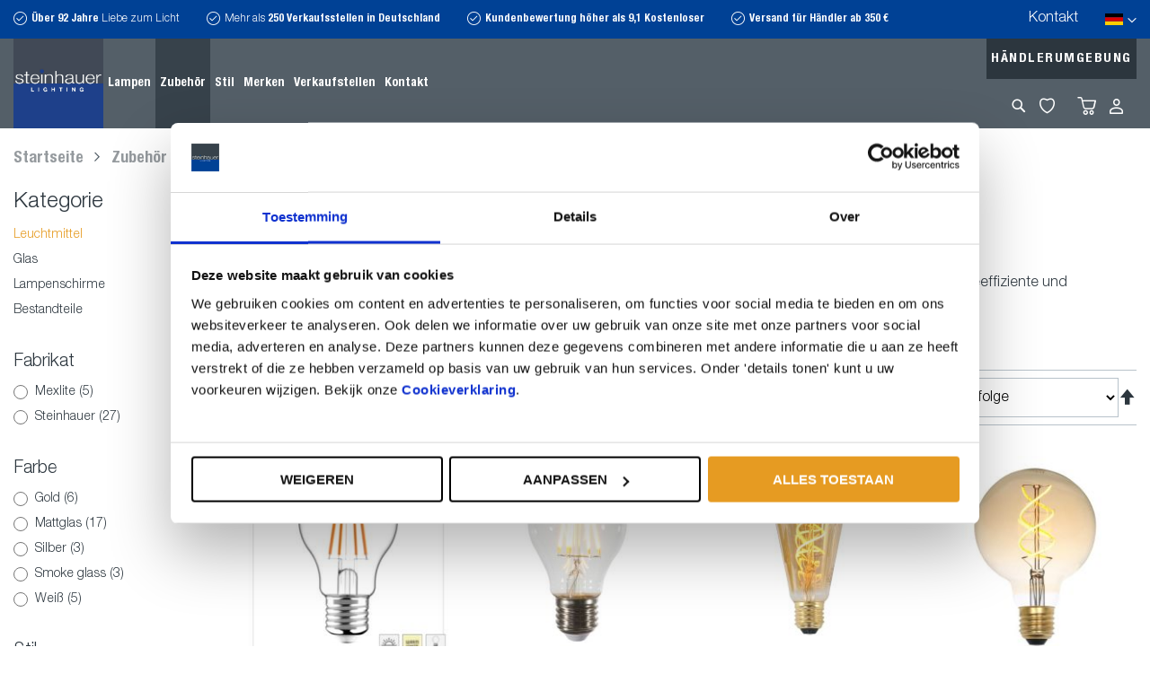

--- FILE ---
content_type: text/html; charset=UTF-8
request_url: https://www.steinhauer.nl/de/zubehor/leuchtmittel
body_size: 21315
content:
<!doctype html>
<html lang="de">
    <head >
        <script>
    var LOCALE = 'de\u002DDE';
    var BASE_URL = 'https\u003A\u002F\u002Fwww.steinhauer.nl\u002Fde\u002F';
    var require = {
        'baseUrl': 'https\u003A\u002F\u002Fwww.steinhauer.nl\u002Fstatic\u002Fversion1758526355\u002Ffrontend\u002FDutchwebdesign\u002Fsteinhauer\u002Fde_DE'
    };</script>        <meta charset="utf-8"/>
<meta name="title" content="Leuchtmittel - Zubehör"/>
<meta name="robots" content="INDEX,FOLLOW"/>
<meta name="viewport" content="width=device-width, initial-scale=1"/>
<meta name="format-detection" content="telephone=no"/>
<title>Leuchtmittel - Zubehör</title>
                <link rel="stylesheet" type="text/css" media="all" href="https://www.steinhauer.nl/static/version1758526355/frontend/Dutchwebdesign/steinhauer/de_DE/mage/calendar.min.css" />
<link rel="stylesheet" type="text/css" media="all" href="https://www.steinhauer.nl/static/version1758526355/frontend/Dutchwebdesign/steinhauer/de_DE/css/styles-m.min.css" />
<link rel="stylesheet" type="text/css" media="all" href="https://www.steinhauer.nl/static/version1758526355/frontend/Dutchwebdesign/steinhauer/de_DE/jquery/uppy/dist/uppy-custom.min.css" />
<link rel="stylesheet" type="text/css" media="all" href="https://www.steinhauer.nl/static/version1758526355/frontend/Dutchwebdesign/steinhauer/de_DE/Amasty_LibSwiperJs/vendor/swiper/swiper.min.css" />
<link rel="stylesheet" type="text/css" media="all" href="https://www.steinhauer.nl/static/version1758526355/frontend/Dutchwebdesign/steinhauer/de_DE/Amasty_ShopbyBase/css/chosen/chosen.min.css" />
<link rel="stylesheet" type="text/css" media="screen and (min-width: 768px)" href="https://www.steinhauer.nl/static/version1758526355/frontend/Dutchwebdesign/steinhauer/de_DE/css/styles-l.min.css" />
<link rel="stylesheet" type="text/css" media="print" href="https://www.steinhauer.nl/static/version1758526355/frontend/Dutchwebdesign/steinhauer/de_DE/css/print.min.css" />
<script type="text/javascript" src="https://www.steinhauer.nl/static/version1758526355/frontend/Dutchwebdesign/steinhauer/de_DE/requirejs/require.min.js"></script>
<script type="text/javascript" src="https://www.steinhauer.nl/static/version1758526355/frontend/Dutchwebdesign/steinhauer/de_DE/requirejs-min-resolver.min.js"></script>
<script type="text/javascript" src="https://www.steinhauer.nl/static/version1758526355/frontend/Dutchwebdesign/steinhauer/de_DE/mage/requirejs/mixins.min.js"></script>
<script type="text/javascript" src="https://www.steinhauer.nl/static/version1758526355/frontend/Dutchwebdesign/steinhauer/de_DE/requirejs-config.min.js"></script>
<script type="text/javascript" src="https://www.steinhauer.nl/static/version1758526355/frontend/Dutchwebdesign/steinhauer/de_DE/DWD_Faq/js/faq.min.js"></script>
<link rel="canonical" href="https://www.steinhauer.nl/de/zubehor/leuchtmittel" />
<link rel="alternate" hreflang="de-DE" href="https://www.steinhauer.nl/de/zubehor/leuchtmittel" />
<link rel="alternate" hreflang="x-default" href="https://www.steinhauer.nl/nl/accessoires/lichtbronnen" />
<link rel="alternate" hreflang="nl-NL" href="https://www.steinhauer.nl/nl/accessoires/lichtbronnen" />
<link rel="alternate" hreflang="en-US" href="https://www.steinhauer.nl/en/accessories/light-sources" />
<link rel="alternate" hreflang="fr-FR" href="https://www.steinhauer.nl/fr/accessories/sources-lumineuses" />
<link rel="icon" type="image/x-icon" href="https://www.steinhauer.nl/media/favicon/default/favicon32x32.png" />
<link rel="shortcut icon" type="image/x-icon" href="https://www.steinhauer.nl/media/favicon/default/favicon32x32.png" />
<!-- Google Tag Manager -->
<script>(function(w,d,s,l,i){w[l]=w[l]||[];w[l].push({'gtm.start':
new Date().getTime(),event:'gtm.js'});var f=d.getElementsByTagName(s)[0],
j=d.createElement(s),dl=l!='dataLayer'?'&l='+l:'';j.async=true;j.src=
'https://www.googletagmanager.com/gtm.js?id='+i+dl;f.parentNode.insertBefore(j,f);
})(window,document,'script','dataLayer','GTM-N8RPMR');</script>
<!-- End Google Tag Manager -->
<!-- Meta Pixel Code -->
<script>
!function(f,b,e,v,n,t,s)
{if(f.fbq)return;n=f.fbq=function(){n.callMethod?
n.callMethod.apply(n,arguments):n.queue.push(arguments)};
if(!f._fbq)f._fbq=n;n.push=n;n.loaded=!0;n.version='2.0';
n.queue=[];t=b.createElement(e);t.async=!0;
t.src=v;s=b.getElementsByTagName(e)[0];
s.parentNode.insertBefore(t,s)}(window, document,'script',
'https://connect.facebook.net/en_US/fbevents.js');
fbq('init', '220984388708210');
fbq('track', 'PageView');
</script>
<noscript><img height="1" width="1" style="display:none"
src="www.facebook.com/tr?id=220984388708210&ev=PageView&noscript=1"
/></noscript>
<!-- End Meta Pixel Code -->            <script type="text/x-magento-init">
        {
            "*": {
                "Magento_PageCache/js/form-key-provider": {
                    "isPaginationCacheEnabled":
                        0                }
            }
        }
    </script>
        <script type="application/ld+json">
          {
    "@context": "http://schema.org/",
    "@type": "WebPage",
    "about": {
        "@type": "Organization",
        "name": "Steinhauer B.V.",
        "telephone": "055 - 582 2858",
        "url": "https://www.steinhauer.nl/de/",
        "image": "https://www.steinhauer.nl/static/version1758526355/frontend/Dutchwebdesign/steinhauer/de_DE/images/logo.svg",
        "address": {
            "streetAddress": "Laan van de Ram",
            "postalCode": "7324BV",
            "addressLocality": "Apeldoorn",
            "addressCountry": "NL"
        },
        "contactPoint": {
            "@type": "ContactPoint",
            "telephone": "055 - 582 2858",
            "contactType": "customer service"
        }
    },
    "isPartOf": {
        "@type": "WebSite",
        "url": "https://www.steinhauer.nl/de/",
        "potentialAction": {
            "@type": "SearchAction",
            "target": {
                "@type": "EntryPoint",
                "urlTemplate": "https://www.steinhauer.nl/de/catalogsearch/result/?q={search_term_string}"
            },
            "query-input": {
                "@type": "PropertyValueSpecification",
                "valueRequired": "http://schema.org/True",
                "valueName": "search_term_string"
            }
        }
    },
    "breadcrumb": {
        "@type": "BreadcrumbList",
        "itemListElement": [
            {
                "@type": "ListItem",
                "position": 1,
                "item": {
                    "@type": "WebPage",
                    "@id": "https://www.steinhauer.nl/de/",
                    "url": "https://www.steinhauer.nl/de/",
                    "name": "Startseite"
                }
            },
            {
                "@type": "ListItem",
                "position": 2,
                "item": {
                    "@type": "WebPage",
                    "@id": "https://www.steinhauer.nl/de/zubehor",
                    "url": "https://www.steinhauer.nl/de/zubehor",
                    "name": "Zubehu00f6r"
                }
            },
            {
                "@type": "ListItem",
                "position": 3,
                "item": {
                    "@type": "WebPage",
                    "@id": "https://www.steinhauer.nl/de/zubehor/leuchtmittel",
                    "url": "https://www.steinhauer.nl/de/zubehor/leuchtmittel",
                    "name": "Leuchtmittel"
                }
            }
        ]
    }
}        </script>
    </head>
    <body data-container="body"
          data-mage-init='{"loaderAjax": {}, "loader": { "icon": "https://www.steinhauer.nl/static/version1758526355/frontend/Dutchwebdesign/steinhauer/de_DE/images/loader-2.gif"}}'
        id="html-body" class="page-with-filter page-products categorypath-zubehor-leuchtmittel category-leuchtmittel catalog-category-view page-layout-2columns-left">
        
<div class="cookie-status-message" id="cookie-status">
    The store will not work correctly when cookies are disabled.</div>
<script type="text&#x2F;javascript">document.querySelector("#cookie-status").style.display = "none";</script>
<script type="text/x-magento-init">
    {
        "*": {
            "cookieStatus": {}
        }
    }
</script>

<script type="text/x-magento-init">
    {
        "*": {
            "mage/cookies": {
                "expires": null,
                "path": "\u002F",
                "domain": ".www.steinhauer.nl",
                "secure": true,
                "lifetime": "3600"
            }
        }
    }
</script>
    <noscript>
        <div class="message global noscript">
            <div class="content">
                <p>
                    <strong>JavaScript scheint in Ihrem Browser deaktiviert zu sein.</strong>
                    <span>
                        Um unsere Website in bester Weise zu erfahren, aktivieren Sie Javascript in Ihrem Browser.                    </span>
                </p>
            </div>
        </div>
    </noscript>

<script>
    window.cookiesConfig = window.cookiesConfig || {};
    window.cookiesConfig.secure = true;
</script><script>    require.config({
        map: {
            '*': {
                wysiwygAdapter: 'mage/adminhtml/wysiwyg/tiny_mce/tinymceAdapter'
            }
        }
    });</script><div class="page-wrapper"><header class="page-header"><div class="page-bar page-bar-header"><div class="container"><div class="page-bar-row">    <div class="block-usp" data-mage-init='{"DWD_Usp/js/usp": {"breakpoint": 768, "timeout": 4000}}'>
        <ul>
<li><strong>Über 92 Jahre</strong> Liebe zum Licht</li>
<li>Mehr als <strong>250 Verkaufsstellen in Deutschland</strong></li>
<li><strong><span class="jCAhz ChMk0b"><span class="ryNqvb">Kundenbewertung höher als 9,1</span></span> <span class="jCAhz ChMk0b"><span class="ryNqvb">Kostenloser </span></span></strong></li>
<li><strong><span class="jCAhz ChMk0b"><span class="ryNqvb">Versand für Händler ab 350 €</span></span></strong></li>
</ul>    </div>
<div class="header-actions"><ul class="actions-links"><li><a href="https://www.steinhauer.nl/de/contact/" id="idYDBYf9GJ" >Kontakt</a></li></ul>        <div class="switcher-language-desktop-wrapper">
        <div data-block="switcher-language-desktop" class="switcher-language-desktop-container">
            <button type="button" id="switcher-language-desktop-trigger" class="action switcher-language-desktop-trigger view-de">
    <!--            <span class="view---><!--">--><!--</span>-->
                <strong>de</strong>
                <span>Deutsch</span>
            </button>
        </div>
    </div>

    <div class="switcher-language-desktop" id="switcher-language-desktop"
         data-mage-init='{
            "dropdownDialog": {
                "appendTo": "[data-block=switcher-language-desktop]",
                "triggerTarget":".switcher-language-desktop-trigger, .switcher-language-desktop-close",
                "closeOnMouseLeave": false,
                "closeOnEscape": true,
                "triggerClass": "active",
                "parentClass": "active",
                "buttons": []
            }
        }'
    >
        <div class="switcher-language-desktop-container">
            <button type="button" class="action switcher-language-desktop-close" data-trigger="trigger">
                <span>Schließen</span>
            </button>
            <ul class="switcher-language-desktop-options">
                                                                                                <li class="view-en switcher-language-desktop-option">
                            <a href="https://www.steinhauer.nl/de/stores/store/redirect/___store/en/am_category_id/30/uenc/aHR0cHM6Ly93d3cuc3RlaW5oYXVlci5ubC9lbi96dWJlaG9yL2xldWNodG1pdHRlbA~~/___from_store/de/">
                                <strong>en</strong>
                                <span>English</span>
                            </a>
                        </li>
                                                                                <li class="view-nl switcher-language-desktop-option">
                            <a href="https://www.steinhauer.nl/de/stores/store/redirect/___store/nl/am_category_id/30/uenc/aHR0cHM6Ly93d3cuc3RlaW5oYXVlci5ubC9ubC96dWJlaG9yL2xldWNodG1pdHRlbA~~/___from_store/de/">
                                <strong>nl</strong>
                                <span>Nederlands</span>
                            </a>
                        </li>
                                                                                <li class="view-fr switcher-language-desktop-option">
                            <a href="https://www.steinhauer.nl/de/stores/store/redirect/___store/fr/am_category_id/30/uenc/aHR0cHM6Ly93d3cuc3RlaW5oYXVlci5ubC9mci96dWJlaG9yL2xldWNodG1pdHRlbA~~/___from_store/de/">
                                <strong>fr</strong>
                                <span>France</span>
                            </a>
                        </li>
                                                </ul>
        </div>
    </div>
</div></div></div></div><div class="header content"><div class="header-left-dt"><span data-action="toggle-nav" class="action nav-toggle"><span>Navigation umschalten</span></span>
<a
    class="logo"
    href="https://www.steinhauer.nl/de/"
    title="Steinhauer"
    aria-label="store logo">
    <img src="https://www.steinhauer.nl/media/logo/default/c7f55b4a-9d0d-4215-8cf5-adb56f88476c.jpeg"
         title="Steinhauer"
         alt="Steinhauer"
            width="100"            height="100"    />
</a>
</div><div class="header-middle-dt"><div class="page-nav">                        <nav class="navigation" data-action="navigation">
    <ul data-mage-init='{"menu":{"responsive":true, "expanded":false, "position":{"my":"left top","at":"left bottom"}}}'>
        <li  class="level0 nav-1 category-item first level-top parent"><a href="https://www.steinhauer.nl/de/lampen"  class="level-top" ><span>Lampen</span></a><ul class="level0 submenu"><li  class="level1 nav-1-1 category-item first"><a href="https://www.steinhauer.nl/de/lampen/stehlampen" ><span>Stehlampen</span></a></li><li  class="level1 nav-1-2 category-item"><a href="https://www.steinhauer.nl/de/lampen/wandleuchten" ><span>Wandleuchten</span></a></li><li  class="level1 nav-1-3 category-item"><a href="https://www.steinhauer.nl/de/lampen/tischlampen" ><span>Tischlampen</span></a></li><li  class="level1 nav-1-4 category-item"><a href="https://www.steinhauer.nl/de/lampen/deckenleuchten" ><span>Deckenleuchten</span></a></li><li  class="level1 nav-1-5 category-item"><a href="https://www.steinhauer.nl/de/lampen/pendelleuchten" ><span>Pendelleuchten</span></a></li><li  class="level1 nav-1-6 category-item"><a href="https://www.steinhauer.nl/de/lampen/aussenleuchten" ><span>Außenleuchten</span></a></li><li  class="level1 nav-1-7 category-item last"><a href="https://www.steinhauer.nl/de/lampen/strahler" ><span>Strahler</span></a></li></ul></li><li  class="level0 nav-2 category-item level-top parent"><a href="https://www.steinhauer.nl/de/zubehor"  class="level-top" ><span>Zubehör</span></a><ul class="level0 submenu"><li  class="level1 nav-2-1 category-item first"><a href="https://www.steinhauer.nl/de/zubehor/leuchtmittel" ><span>Leuchtmittel</span></a></li><li  class="level1 nav-2-2 category-item"><a href="https://www.steinhauer.nl/de/zubehor/glas" ><span>Glas</span></a></li><li  class="level1 nav-2-3 category-item"><a href="https://www.steinhauer.nl/de/zubehor/lampenschirme" ><span>Lampenschirme</span></a></li><li  class="level1 nav-2-4 category-item last"><a href="https://www.steinhauer.nl/de/zubehor/bestandteile" ><span>Bestandteile</span></a></li></ul></li><li  class="level0 nav-3 category-item last level-top parent"><a href="https://www.steinhauer.nl/de/stil"  class="level-top" ><span>Stil</span></a><ul class="level0 submenu"><li  class="level1 nav-3-1 category-item first"><a href="https://www.steinhauer.nl/de/stil/modisch" ><span>Modisch</span></a></li><li  class="level1 nav-3-2 category-item"><a href="https://www.steinhauer.nl/de/stil/industriell" ><span>Industriell</span></a></li><li  class="level1 nav-3-3 category-item"><a href="https://www.steinhauer.nl/de/stil/klassisch" ><span>Klassisch</span></a></li><li  class="level1 nav-3-4 category-item"><a href="https://www.steinhauer.nl/de/stil/modern" ><span>Modern</span></a></li><li  class="level1 nav-3-5 category-item"><a href="https://www.steinhauer.nl/de/stil/retro" ><span>Retro</span></a></li><li  class="level1 nav-3-6 category-item"><a href="https://www.steinhauer.nl/de/stil/robust" ><span>Robust</span></a></li><li  class="level1 nav-3-7 category-item"><a href="https://www.steinhauer.nl/de/stil/design" ><span>Design</span></a></li><li  class="level1 nav-3-8 category-item"><a href="https://www.steinhauer.nl/de/stil/zeitlos" ><span>Zeitlos</span></a></li><li  class="level1 nav-3-9 category-item"><a href="https://www.steinhauer.nl/de/stil/zeitgenossisch" ><span>Zeitgenössisch</span></a></li><li  class="level1 nav-3-10 category-item"><a href="https://www.steinhauer.nl/de/stil/skandinavisch" ><span>Skandinavisch</span></a></li><li  class="level1 nav-3-11 category-item"><a href="https://www.steinhauer.nl/de/stil/landhausstil" ><span>Landhausstil</span></a></li><li  class="level1 nav-3-12 category-item"><a href="https://www.steinhauer.nl/de/stil/dekorativ" ><span>Dekorativ</span></a></li><li  class="level1 nav-3-13 category-item"><a href="https://www.steinhauer.nl/de/stil/spielerisch" ><span>Spielerisch</span></a></li><li  class="level1 nav-3-14 category-item"><a href="https://www.steinhauer.nl/de/stil/modern-retro" ><span>Modern - Retro</span></a></li><li  class="level1 nav-3-15 category-item"><a href="https://www.steinhauer.nl/de/stil/orientalisch" ><span>Orientalisch</span></a></li><li  class="level1 nav-3-16 category-item last"><a href="https://www.steinhauer.nl/de/stil/modern-klassisch" ><span>Modern - Klassisch</span></a></li></ul></li>        <li class="level0  level-top"><a class="level-top" href="https://www.steinhauer.nl/de/merken/"><span>Merken</span></a></li>



<li class="level0  level-top"><a class="level-top" href="https://www.steinhauer.nl/de/verkaufstellen/"><span>Verkaufstellen</span></a></li>
<li class="level0  level-top hide-item"><a class="level-top" href="https://www.steinhauer.nl/de/kontakt/"><span>Kontakt</span></a>
<ul class="level0 submenu ui-menu ui-widget ui-widget-content ui-front">
    <li><a href="https://www.steinhauer.nl/de/team/"><span>Contact</span></a></li>
</ul>
</li>    </ul>
</nav>
<script>
    require([
        'jquery'
    ], function ($) {
        var currentPage = 'https://www.steinhauer.nl/de/zubehor/leuchtmittel';
        $('.navigation').find('a').each(function (){
            var  $this = $(this);
            if ( currentPage.replace(/\/$/, '')  === $this.attr('href').replace(/\/$/, '') ) {
                $this.parent('li').addClass('active');
                $this.parents('li').each(function (){
                    if ( !$(this).hasClass('active')  ) {
                        $(this).addClass('has-active');
                    }
                });
            }
        })
    });
</script>
                    <!-- Account links -->            <button type="button" data-action="toggle-nav" class="action nav-toggle"><span>Menü</span></button>
<a href="https://www.steinhauer.nl/de/customer/account/edit/" class="action dealer-link" >Händlerumgebung</a>        <div class="switcher language switcher-language" data-ui-id="language-switcher" id="switcher-language">
        <strong class="label switcher-label"><span>Sprache</span></strong>
        <div class="actions dropdown options switcher-options">
            <div class="action toggle switcher-trigger"
                 id="switcher-language-trigger"
                 data-mage-init='{"dropdown":{}}'
                 data-toggle="dropdown"
                 data-trigger-keypress-button="true">
                <strong class="view-de">
                    <strong>de</strong>
                    <span>Deutsch</span>
                </strong>
            </div>
            <ul class="dropdown switcher-dropdown"
                data-target="dropdown">
                                                                                                <li class="view-en switcher-option">
                            <a href="https://www.steinhauer.nl/de/stores/store/redirect/___store/en/am_category_id/30/uenc/aHR0cHM6Ly93d3cuc3RlaW5oYXVlci5ubC9lbi96dWJlaG9yL2xldWNodG1pdHRlbA~~/___from_store/de/">
                                <strong>en</strong>
                                <span>English</span>
                            </a>
                        </li>
                                                                                <li class="view-nl switcher-option">
                            <a href="https://www.steinhauer.nl/de/stores/store/redirect/___store/nl/am_category_id/30/uenc/aHR0cHM6Ly93d3cuc3RlaW5oYXVlci5ubC9ubC96dWJlaG9yL2xldWNodG1pdHRlbA~~/___from_store/de/">
                                <strong>nl</strong>
                                <span>Nederlands</span>
                            </a>
                        </li>
                                                                                <li class="view-fr switcher-option">
                            <a href="https://www.steinhauer.nl/de/stores/store/redirect/___store/fr/am_category_id/30/uenc/aHR0cHM6Ly93d3cuc3RlaW5oYXVlci5ubC9mci96dWJlaG9yL2xldWNodG1pdHRlbA~~/___from_store/de/">
                                <strong>fr</strong>
                                <span>France</span>
                            </a>
                        </li>
                                                </ul>
        </div>
    </div>
</div></div><div class="header-right-dt"><div class="header-right-dt-row"><a href="https://www.steinhauer.nl/de/customer/account/edit/" class="action dealer-link" >Händlerumgebung</a></div><div class="header-right-dt-row"><div class="header-left-mb"><button type="button" data-action="toggle-nav" class="action nav-toggle"><span>Menü</span></button>
<div data-block="search" class="block block-search dropdown">
    <div class="block block-title" data-bind="scope: 'search_content'"><strong>Suche</strong></div>
    <div class="block block-content dropdown" data-role="dropdownDialog"
         data-mage-init='{"dropdownDialog":{
                "appendTo":"[data-block=search]",
                "triggerTarget":".block-search.dropdown .block-title, .block-search.dropdown .label",
                "timeout": "2000",
                "closeOnMouseLeave": false,
                "closeOnEscape": true,
                "triggerClass":"active",
                "parentClass":"active",
                "buttons":[]}}'>
        <div class="dropdown-content" data-bind="scope: 'search_content'">
            <form class="form minisearch" id="search_mini_form" action="https://www.steinhauer.nl/de/catalogsearch/result/" method="get">
                <div class="field search">
                    <label class="label" for="search" data-role="minisearch-label" data-bind="scope: 'search_content'">
                        <span>Suche</span>
                    </label>
                    <div class="control">
                        <input id="search"
                               data-mage-init='{"quickSearch":{
                                    "formSelector":"#search_mini_form",
                                    "url":"https://www.steinhauer.nl/de/search/ajax/suggest/",
                                    "destinationSelector":"#search_autocomplete"}
                               }'
                               type="text"
                               name="q"
                               value=""
                               placeholder="Gesamten Shop hier durchsuchen..."
                               class="input-text"
                               maxlength="128"
                               role="combobox"
                               aria-haspopup="false"
                               aria-autocomplete="both"
                               autocomplete="off"/>
                        <div id="search_autocomplete" class="search-autocomplete"></div>
                                            </div>
                </div>
                <div class="actions">
                    <button type="submit"
                            title="Suche"
                            class="action search">
                        <span>Suche</span>
                    </button>
                </div>
            </form>
        </div>
    </div>
</div>
</div><div class="header-middle-mb"><span data-action="toggle-nav" class="action nav-toggle"><span>Navigation umschalten</span></span>
<a
    class="logo"
    href="https://www.steinhauer.nl/de/"
    title="Steinhauer"
    aria-label="store logo">
    <img src="https://www.steinhauer.nl/media/logo/default/c7f55b4a-9d0d-4215-8cf5-adb56f88476c.jpeg"
         title="Steinhauer"
         alt="Steinhauer"
            width="100"            height="100"    />
</a>
</div><div class="header-right-mb"><div class="wishlist-link">
    <a href="https://www.steinhauer.nl/de/wishlist/" >My Wishlist</a>
</div>



<div data-block="minicart" class="minicart-wrapper">
    <a class="action showcart" href="https://www.steinhauer.nl/de/checkout/cart/"
       data-bind="scope: 'minicart_content'">
        <span class="text">Mein Warenkorb</span>
        <span class="counter qty empty"
              data-bind="css: { empty: !!getCartParam('summary_count') == false && !isLoading() },
               blockLoader: isLoading">
            <span class="counter-number">
                <!-- ko if: getCartParam('summary_count') -->
                <!-- ko text: getCartParam('summary_count').toLocaleString(window.LOCALE) --><!-- /ko -->
                <!-- /ko -->
            </span>
            <span class="counter-label">
            <!-- ko if: getCartParam('summary_count') -->
                <!-- ko text: getCartParam('summary_count').toLocaleString(window.LOCALE) --><!-- /ko -->
                <!-- ko i18n: 'items' --><!-- /ko -->
            <!-- /ko -->
            </span>
        </span>
    </a>
            <div class="block block-minicart"
             data-role="dropdownDialog"
             data-mage-init='{"dropdownDialog":{
                "appendTo":"[data-block=minicart]",
                "triggerTarget":".showcart",
                "timeout": "2000",
                "closeOnMouseLeave": false,
                "closeOnEscape": true,
                "triggerClass":"active",
                "parentClass":"active",
                "buttons":[]}}'>
            <div id="minicart-content-wrapper" data-bind="scope: 'minicart_content'">
                <!-- ko template: getTemplate() --><!-- /ko -->
            </div>
                    </div>
        <script>window.checkout = {"shoppingCartUrl":"https:\/\/www.steinhauer.nl\/de\/checkout\/cart\/","checkoutUrl":"https:\/\/www.steinhauer.nl\/de\/checkout\/","updateItemQtyUrl":"https:\/\/www.steinhauer.nl\/de\/checkout\/sidebar\/updateItemQty\/","removeItemUrl":"https:\/\/www.steinhauer.nl\/de\/checkout\/sidebar\/removeItem\/","imageTemplate":"Magento_Catalog\/product\/image_with_borders","baseUrl":"https:\/\/www.steinhauer.nl\/de\/","minicartMaxItemsVisible":5,"websiteId":"1","maxItemsToDisplay":10,"storeId":"2","storeGroupId":"1","customerLoginUrl":"https:\/\/www.steinhauer.nl\/de\/customer\/account\/login\/referer\/aHR0cHM6Ly93d3cuc3RlaW5oYXVlci5ubC9kZS96dWJlaG9yL2xldWNodG1pdHRlbA~~\/","isRedirectRequired":false,"autocomplete":"off","captcha":{"user_login":{"isCaseSensitive":false,"imageHeight":50,"imageSrc":"","refreshUrl":"https:\/\/www.steinhauer.nl\/de\/captcha\/refresh\/","isRequired":false,"timestamp":1763265660}}}</script>    <script type="text/x-magento-init">
    {
        "[data-block='minicart']": {
            "Magento_Ui/js/core/app": {"components":{"minicart_content":{"children":{"subtotal.container":{"children":{"subtotal":{"children":{"subtotal.totals":{"config":{"display_cart_subtotal_incl_tax":0,"display_cart_subtotal_excl_tax":1,"template":"DWD_CheckoutExtend\/minicart\/subtotal\/totals"},"children":{"subtotal.totals.msrp":{"component":"Magento_Msrp\/js\/view\/checkout\/minicart\/subtotal\/totals","config":{"displayArea":"minicart-subtotal-hidden","template":"Magento_Msrp\/checkout\/minicart\/subtotal\/totals"}}},"component":"Magento_Checkout\/js\/view\/checkout\/minicart\/subtotal\/totals"}},"component":"uiComponent","config":{"template":"Magento_Checkout\/minicart\/subtotal"}}},"component":"uiComponent","config":{"displayArea":"subtotalContainer"}},"item.renderer":{"component":"Magento_Checkout\/js\/view\/cart-item-renderer","config":{"displayArea":"defaultRenderer","template":"Magento_Checkout\/minicart\/item\/default"},"children":{"item.image":{"component":"Magento_Catalog\/js\/view\/image","config":{"template":"Magento_Catalog\/product\/image","displayArea":"itemImage"}},"checkout.cart.item.price.sidebar":{"component":"uiComponent","config":{"template":"Magento_Checkout\/minicart\/item\/price","displayArea":"priceSidebar"}}}},"extra_info":{"component":"uiComponent","config":{"displayArea":"extraInfo"}},"promotion":{"component":"uiComponent","config":{"displayArea":"promotion"}}},"config":{"itemRenderer":{"default":"defaultRenderer","simple":"defaultRenderer","virtual":"defaultRenderer"},"template":"Magento_Checkout\/minicart\/content"},"component":"Magento_Checkout\/js\/view\/minicart"}},"types":[]}        },
        "*": {
            "Magento_Ui/js/block-loader": "https\u003A\u002F\u002Fwww.steinhauer.nl\u002Fstatic\u002Fversion1758526355\u002Ffrontend\u002FDutchwebdesign\u002Fsteinhauer\u002Fde_DE\u002Fimages\u002Floader\u002D1.gif"
        }
    }
    </script>
</div>
    <div class="account-link">
        <a href="https://www.steinhauer.nl/de/customer/account/">Anmelden</a>
    </div>
</div></div></div></div></header><div class="breadcrumbs">
    <ul class="items">
                    <li class="item home">
                            <a href="https://www.steinhauer.nl/de/"
                   title="Zur Startseite">
                    Startseite                </a>
                        </li>
                    <li class="item category2148">
                            <a href="https://www.steinhauer.nl/de/zubehor"
                   title="">
                    Zubehör                </a>
                        </li>
                    <li class="item category30">
                            <a href="https://www.steinhauer.nl/de/zubehor/leuchtmittel"
                   title="">
                    Leuchtmittel                </a>
                        </li>
            </ul>
</div>
<main id="maincontent" class="page-main"><a id="contentarea" tabindex="-1"></a>
<div class="page-title-wrapper">
    <h1 class="page-title"
         id="page-title-heading"                     aria-labelledby="page-title-heading&#x20;toolbar-amount"
        >
        <span class="base" data-ui-id="page-title-wrapper" >Leuchtmittel</span>    </h1>
    </div>
<div class="page messages"><div data-placeholder="messages"></div>
<div data-bind="scope: 'messages'">
    <!-- ko if: cookieMessagesObservable() && cookieMessagesObservable().length > 0 -->
    <div aria-atomic="true" role="alert" class="messages" data-bind="foreach: {
        data: cookieMessagesObservable(), as: 'message'
    }">
        <div data-bind="attr: {
            class: 'message-' + message.type + ' ' + message.type + ' message',
            'data-ui-id': 'message-' + message.type
        }">
            <div data-bind="html: $parent.prepareMessageForHtml(message.text)"></div>
        </div>
    </div>
    <!-- /ko -->

    <div aria-atomic="true" role="alert" class="messages" data-bind="foreach: {
        data: messages().messages, as: 'message'
    }, afterRender: purgeMessages">
        <div data-bind="attr: {
            class: 'message-' + message.type + ' ' + message.type + ' message',
            'data-ui-id': 'message-' + message.type
        }">
            <div data-bind="html: $parent.prepareMessageForHtml(message.text)"></div>
        </div>
    </div>
</div>

<script type="text/x-magento-init">
    {
        "*": {
            "Magento_Ui/js/core/app": {
                "components": {
                        "messages": {
                            "component": "Magento_Theme/js/view/messages"
                        }
                    }
                }
            }
    }
</script>
</div><div class="columns"><div class="column main">    <div class="page-title-wrapper">
        <h1 class="page-title"
             id="page-title-heading-desktop"                             aria-labelledby="page-title-heading&#x20;toolbar-amount"
            >
            <span class="base" data-ui-id="page-title-wrapper" >Leuchtmittel</span>        </h1>
            </div>
<div class="category-view">    <div class="category-description">
        <p><strong>Die besten Lichtquellen für jeden Raum bei Steinhauer kaufen</strong></p>
<p>Entdecken Sie, wie Sie die perfekten Lichtquellen für jeden Raum kaufen können. Bei Steinhauer finden Sie energieeffiziente und nachhaltige Optionen wie LED-Lampen.</p>
<p><strong>Warum die richtige Lichtquelle wichtig ist</strong></p>
<p>Die Wahl der richtigen Lichtquelle ist entscheidend für die Atmosphäre und Funktionalität Ihres Raumes. Möchten Sie eine warme, einladende Stimmung im Wohnzimmer schaffen? Oder suchen Sie helles, funktionales Licht für die Küche oder das Badezimmer?</p>
<p>Die richtige Lichtquelle macht den Unterschied. Licht beeinflusst, wie wir uns in einem Raum fühlen. Daher ist es wichtig, das richtige Gleichgewicht zwischen Ästhetik und Effizienz zu finden.</p>
<p>Bei Steinhauer verstehen wir, wie wichtig das ist. Deshalb bieten wir eine breite Palette an Lichtquellen, die all Ihren Bedürfnissen entsprechen. Von stimmungsvoller Beleuchtung für Ihr Wohn- oder Schlafzimmer bis hin zu leistungsstarker Arbeitsbeleuchtung für Ihr Büro oder Ihre Küche. Lichtquellen zu kaufen, die nicht nur energieeffizient, sondern auch stilvoll sind, war noch nie so einfach!</p>
<p><strong>Verschiedene Arten von Lichtquellen: von LED bis Halogen</strong></p>
<p>Das Angebot an Lichtquellen ist groß, aber welche passt am besten zu Ihrer Situation? Die Wahl zwischen verschiedenen Typen wie LED, Halogen und traditionellen Glühlampen kann verwirrend sein. Jeder Lichtquellentyp hat einzigartige Eigenschaften und Vorteile.</p>
<p>LED-Lichtquellen sind heutzutage eine der beliebtesten Entscheidungen, dank ihrer langen Lebensdauer und ihres geringen Energieverbrauchs. Halogenlampen hingegen geben ein wärmeres, traditionelleres Licht ab, verbrauchen aber oft mehr Strom als LED-Lampen. Traditionelle Glühlampen werden aufgrund ihrer Energieineffizienz immer seltener verwendet, bleiben jedoch bei denen beliebt, die einen klassischen Look schätzen.</p>
<p>Bei Steinhauer finden Sie immer die richtige Lichtquelle für Ihre Bedürfnisse. Ob Sie nach einer modernen, energieeffizienten Lösung oder einem traditionelleren Erscheinungsbild suchen, wir haben alles.</p>
<p><strong>Energieeffizient und nachhaltig: LED-Lichtquellen kaufen</strong></p>
<p>LED-Beleuchtung hat den Markt im Sturm erobert, und das nicht ohne Grund. Diese Lichtquellen sind bis zu 80 % energieeffizienter als herkömmliche Glühlampen und haben eine viel längere Lebensdauer.</p>
<p>Dies bedeutet nicht nur niedrigere Energiekosten, sondern auch, dass LED-Beleuchtung weniger häufig ersetzt werden muss. Das ist sowohl gut für Ihren Geldbeutel als auch für die Umwelt.</p>
<p>Wenn Sie LED-Lichtquellen in Betracht ziehen, sind Sie bei Steinhauer an der richtigen Adresse. Wir bieten eine breite Palette an LED-Beleuchtung in verschiedenen Stilen und Farben, sodass Sie immer die perfekte Ergänzung für Ihr Interieur finden. Zudem sind unsere LED-Lampen dimmbar, sodass Sie die Atmosphäre in jedem Raum einfach anpassen können.</p>
<p><strong>Lichtquellen für jeden Raum im Haus</strong></p>
<p>Jeder Raum in Ihrem Haus erfordert eine andere Art von Beleuchtung. Was im Wohnzimmer funktioniert, kann in der Küche zu wenig Licht bieten. Was perfekt für das Schlafzimmer ist, kann für den Flur zu hell sein. Deshalb ist es wichtig, für jeden Raum die richtige Lichtquelle zu wählen.</p>
<p>Für das Wohnzimmer möchten Sie beispielsweise oft eine weiche, warme Beleuchtung, die eine gemütliche Atmosphäre schafft. In der Küche und im Badezimmer benötigen Sie helles, funktionales Licht, damit Sie gut sehen können, was Sie tun. Im Schlafzimmer kann eine Kombination aus stimmungsvoller Beleuchtung und praktischen Leselampen am besten funktionieren.</p>
<p>Bei Steinhauer haben wir die perfekte Lösung für jeden Raum. Ob Sie Beleuchtung für das Esszimmer suchen, funktionales Licht für die Küche oder dekorative Beleuchtung für den Flur – wir haben alles.</p>
<p><strong>Wie Sie die richtige Lichtstärke und Farbtemperatur wählen</strong></p>
<p>Die richtige Lichtstärke und Farbtemperatur sind entscheidend, um die gewünschte Atmosphäre in einem Raum zu schaffen. Aber was bedeuten diese Begriffe genau?</p>
<p>Lichtstärke wird in Lumen gemessen und gibt an, wie hell eine Lichtquelle ist. Für ein Wohnzimmer benötigen Sie normalerweise weniger Lumen als für eine Küche oder ein Badezimmer, wo Sie helleres Licht brauchen, um gut sehen zu können.</p>
<p>Farbtemperatur wird in Kelvin (K) gemessen und gibt an, wie warm oder kalt das Licht ist. Ein niedriger Kelvin-Wert (z. B. 2700 K) liefert warmes, gelbliches Licht. Ein höherer Kelvin-Wert (z. B. 5000 K) ergibt kühles, bläuliches Licht.</p>
<p>Bei Steinhauer bieten wir Lichtquellen in verschiedenen Lichtstärken und Farbtemperaturen an. So können Sie immer die perfekte Beleuchtung finden, die zur Funktion jedes Raumes passt.</p>
<p><strong>Steinhauer: Ihr Spezialist für Lichtquellen</strong></p>
<p>Steinhauer ist seit vielen Jahren der Spezialist für Beleuchtung. Wir verstehen, dass gute Beleuchtung mehr als nur funktional ist; sie ist ein wesentlicher Bestandteil Ihres Interieurs.</p>
<p>Wir haben ein umfangreiches Sortiment an Lichtquellen. Von energieeffizienten LED-Lampen bis hin zu klassischer Halogenbeleuchtung bieten wir für jeden etwas.</p>
<p>Darüber hinaus sind wir für unseren kundenorientierten Service bekannt. Ob Sie Lichtquellen online kaufen möchten oder Beratung benötigen, wir helfen Ihnen gerne, die richtige Wahl zu treffen. Mit Steinhauer sind Sie sicher, Qualität, Stil und Nachhaltigkeit zu erhalten.</p>    </div>
    <script>
        require([
            'jquery',
            'readmore',
            'domReady!'
        ], function ($) {
            'use strict';
            $(function () {
                $('.category-description').each(function () {
                    var $this = $(this);
                    $this.readmore({
                        collapsedHeight: 77,
                        embedCSS: false,
                        // heightMargin: 0,
                        moreLink: '<a href="#" class="action read-more-trigger more">Weiterlesen</a>',
                        lessLink: '<a href="#" class="action read-more-trigger less">Lese weniger</a>',
                    });
                });
            });
        });
    </script>
</div><input name="form_key" type="hidden" value="NyUhezy8gClxIhon" /><div id="authenticationPopup" data-bind="scope:'authenticationPopup', style: {display: 'none'}">
        <script>window.authenticationPopup = {"autocomplete":"off","customerRegisterUrl":"https:\/\/www.steinhauer.nl\/de\/customer\/account\/create\/","customerForgotPasswordUrl":"https:\/\/www.steinhauer.nl\/de\/customer\/account\/forgotpassword\/","baseUrl":"https:\/\/www.steinhauer.nl\/de\/","customerLoginUrl":"https:\/\/www.steinhauer.nl\/de\/customer\/ajax\/login\/"}</script>    <!-- ko template: getTemplate() --><!-- /ko -->
        <script type="text/x-magento-init">
        {
            "#authenticationPopup": {
                "Magento_Ui/js/core/app": {"components":{"authenticationPopup":{"component":"Magento_Customer\/js\/view\/authentication-popup","children":{"messages":{"component":"Magento_Ui\/js\/view\/messages","displayArea":"messages"},"captcha":{"component":"Magento_Captcha\/js\/view\/checkout\/loginCaptcha","displayArea":"additional-login-form-fields","formId":"user_login","configSource":"checkout"},"remember-me":{"component":"Magento_Persistent\/js\/view\/remember-me-default","displayArea":"additional-login-form-fields"}}}}}            },
            "*": {
                "Magento_Ui/js/block-loader": "https\u003A\u002F\u002Fwww.steinhauer.nl\u002Fstatic\u002Fversion1758526355\u002Ffrontend\u002FDutchwebdesign\u002Fsteinhauer\u002Fde_DE\u002Fimages\u002Floader\u002D1.gif"
                            }
        }
    </script>
</div>
<script type="text/x-magento-init">
    {
        "*": {
            "Magento_Customer/js/section-config": {
                "sections": {"stores\/store\/switch":["*"],"stores\/store\/switchrequest":["*"],"directory\/currency\/switch":["*"],"*":["messages"],"customer\/account\/logout":["*","recently_viewed_product","recently_compared_product","persistent"],"customer\/account\/loginpost":["*"],"customer\/account\/createpost":["*"],"customer\/account\/editpost":["*"],"customer\/ajax\/login":["checkout-data","cart","captcha"],"catalog\/product_compare\/add":["compare-products"],"catalog\/product_compare\/remove":["compare-products"],"catalog\/product_compare\/clear":["compare-products"],"sales\/guest\/reorder":["cart"],"sales\/order\/reorder":["cart"],"checkout\/cart\/add":["cart","directory-data"],"checkout\/cart\/delete":["cart"],"checkout\/cart\/updatepost":["cart"],"checkout\/cart\/updateitemoptions":["cart"],"checkout\/cart\/couponpost":["cart"],"checkout\/cart\/estimatepost":["cart"],"checkout\/cart\/estimateupdatepost":["cart"],"checkout\/onepage\/saveorder":["cart","checkout-data","last-ordered-items"],"checkout\/sidebar\/removeitem":["cart"],"checkout\/sidebar\/updateitemqty":["cart"],"rest\/*\/v1\/carts\/*\/payment-information":["cart","last-ordered-items","captcha","instant-purchase"],"rest\/*\/v1\/guest-carts\/*\/payment-information":["cart","captcha"],"rest\/*\/v1\/guest-carts\/*\/selected-payment-method":["cart","checkout-data"],"rest\/*\/v1\/carts\/*\/selected-payment-method":["cart","checkout-data","instant-purchase"],"customer\/address\/*":["instant-purchase"],"customer\/account\/*":["instant-purchase"],"vault\/cards\/deleteaction":["instant-purchase"],"multishipping\/checkout\/overviewpost":["cart"],"paypal\/express\/placeorder":["cart","checkout-data"],"paypal\/payflowexpress\/placeorder":["cart","checkout-data"],"paypal\/express\/onauthorization":["cart","checkout-data"],"persistent\/index\/unsetcookie":["persistent"],"review\/product\/post":["review"],"paymentservicespaypal\/smartbuttons\/placeorder":["cart","checkout-data"],"paymentservicespaypal\/smartbuttons\/cancel":["cart","checkout-data"],"wishlist\/index\/add":["wishlist"],"wishlist\/index\/remove":["wishlist"],"wishlist\/index\/updateitemoptions":["wishlist"],"wishlist\/index\/update":["wishlist"],"wishlist\/index\/cart":["wishlist","cart"],"wishlist\/index\/fromcart":["wishlist","cart"],"wishlist\/index\/allcart":["wishlist","cart"],"wishlist\/shared\/allcart":["wishlist","cart"],"wishlist\/shared\/cart":["cart"],"rest\/*\/v1\/guest-buckaroo\/*\/payment-information":["cart","captcha"],"rest\/*\/v1\/buckaroo\/payment-information":["cart","last-ordered-items","instant-purchase","captcha"],"easyorder\/index\/addtocart":["cart"]},
                "clientSideSections": ["checkout-data","cart-data"],
                "baseUrls": ["https:\/\/www.steinhauer.nl\/de\/"],
                "sectionNames": ["messages","customer","compare-products","last-ordered-items","cart","directory-data","captcha","instant-purchase","loggedAsCustomer","persistent","review","payments","wishlist","recently_viewed_product","recently_compared_product","product_data_storage","paypal-billing-agreement","paypal-buyer-country"]            }
        }
    }
</script>
<script type="text/x-magento-init">
    {
        "*": {
            "Magento_Customer/js/customer-data": {
                "sectionLoadUrl": "https\u003A\u002F\u002Fwww.steinhauer.nl\u002Fde\u002Fcustomer\u002Fsection\u002Fload\u002F",
                "expirableSectionLifetime": 60,
                "expirableSectionNames": ["cart","persistent"],
                "cookieLifeTime": "3600",
                "cookieDomain": "",
                "updateSessionUrl": "https\u003A\u002F\u002Fwww.steinhauer.nl\u002Fde\u002Fcustomer\u002Faccount\u002FupdateSession\u002F",
                "isLoggedIn": ""
            }
        }
    }
</script>
<script type="text/x-magento-init">
    {
        "*": {
            "Magento_Customer/js/invalidation-processor": {
                "invalidationRules": {
                    "website-rule": {
                        "Magento_Customer/js/invalidation-rules/website-rule": {
                            "scopeConfig": {
                                "websiteId": "1"
                            }
                        }
                    }
                }
            }
        }
    }
</script>
<script type="text/x-magento-init">
    {
        "body": {
            "pageCache": {"url":"https:\/\/www.steinhauer.nl\/de\/page_cache\/block\/render\/id\/30\/","handles":["default","catalog_category_view","catalog_category_view_type_layered","catalog_category_view_type_layered_without_children","catalog_category_view_displaymode_products","catalog_category_view_id_30","remember_me"],"originalRequest":{"route":"catalog","controller":"category","action":"view","uri":"\/de\/zubehor\/leuchtmittel"},"versionCookieName":"private_content_version"}        }
    }
</script>
<button type="button" class="categories-filters-trigger" data-toggle="modal" data-target="#categories-filters-modal">Kategorien und Filter</button>
    <div id="amasty-shopby-product-list">            <div class="toolbar toolbar-products" data-mage-init='{"productListToolbarForm":{"mode":"product_list_mode","direction":"product_list_dir","order":"product_list_order","limit":"product_list_limit","modeDefault":"grid","directionDefault":"asc","orderDefault":"position","limitDefault":72,"url":"https:\/\/www.steinhauer.nl\/de\/zubehor\/leuchtmittel","formKey":"NyUhezy8gClxIhon","post":false}}'>
                                        <div class="modes">
                    </div>
                        <p class="toolbar-amount" id="toolbar-amount">
            <span class="toolbar-number">32</span> Elemente    </p>
                            <div class="toolbar-sorter sorter">
    <label class="sorter-label" for="sorter">Sortieren nach</label>
    <select id="sorter" data-role="sorter" class="sorter-options">
                    <option value="position"
                                    selected="selected"
                                >
                Reihenfolge            </option>
                    <option value="name"
                                >
                Produktbeschreibung            </option>
                    <option value="price"
                                >
                Geschäftsrichtpreis             </option>
            </select>
            <a title="Absteigend&#x20;sortieren"
           href="#"
           class="action sorter-action sort-asc"
           data-role="direction-switcher"
           data-value="desc">
            <span>Absteigend sortieren</span>
        </a>
    </div>
                        </div>
    <script type="text/x-magento-init">
    {
        "body": {
            "addToWishlist": {"productType":["simple","virtual","downloadable","bundle","grouped","configurable"]}        }
    }
</script>
        <div class="products wrapper grid products-grid">
        <ol class="products list items product-items">
                                    <li class="item product product-item">
                                                                    <div class="product-item-info"
                     id="product-item-info_2644"
                     data-container="product-grid">
                                                            <a href="https://www.steinhauer.nl/de/i14630s"
                       class="product photo product-item-photo"
                       tabindex="-1">
                        <span class="product-image-container product-image-container-2644">
    <span class="product-image-wrapper">
        <img class="product-image-photo"
                        src="https://www.steinhauer.nl/media/catalog/product/cache/138ea8c7a46e10b800df818e424842b2/I/1/I14630S-b4d0_1_1.jpg"
            loading="lazy"
            width="233"
            height="233"
            alt="LED-Lichtquelle&#x20;I14630S&#x20;mit&#x20;E27-Fassung&#x20;&#x2013;&#x20;nicht&#x20;dimmbar&#x20;&#x2013;&#x20;2700&#x20;K&#x20;&#x2013;&#x20;7&#x20;W&#x20;&#x2013;&#x20;806&#x20;Lumen"/></span>
</span>
<style>.product-image-container-2644 {
    width: 233px;
    height: auto;
    aspect-ratio: 233 / 233;
}
.product-image-container-2644 span.product-image-wrapper {
    height: 100%;
    width: 100%;
}
@supports not (aspect-ratio: auto) { 
    .product-image-container-2644 span.product-image-wrapper {
        padding-bottom: 100%;
    }
}</style>                    </a>
                    <div class="product details product-item-details">
                                                <strong class="product name product-item-name">
                            <a class="product-item-link mh60"
                               href="https://www.steinhauer.nl/de/i14630s">
                                LED-Lichtquelle I14630S mit E27-Fassung – nicht dimmbar – 2700 K – 7 W – 806 Lumen                            </a>
                        </strong>
                                                <div class="price-box price-final_price" data-role="priceBox" data-product-id="2644">
    

<span class="price-container price-final_price&#x20;tax&#x20;weee"
        >
        <span  id="product-price-2644"                data-price-amount="8.95"
        data-price-type="finalPrice"
        class="price-wrapper "
    ><span class="price">8,95 €</span></span>
        </span>

</div>                                                                            
                        <div class="product-item-inner">
                            <div class="product actions product-item-actions">
                                <div data-role="add-to-links" class="actions-secondary">
                                                                                <a href="#"
       class="action towishlist"
       title="Zur&#x20;Wunschliste&#x20;hinzuf&#xFC;gen"
       aria-label="Zur&#x20;Wunschliste&#x20;hinzuf&#xFC;gen"
       data-post='{"action":"https:\/\/www.steinhauer.nl\/de\/wishlist\/index\/add\/","data":{"product":2644,"uenc":"aHR0cHM6Ly93d3cuc3RlaW5oYXVlci5ubC9kZS96dWJlaG9yL2xldWNodG1pdHRlbA~~"}}'
       data-action="add-to-wishlist"
       role="button">
        <span>Zur Wunschliste hinzufügen</span>
    </a>
                                                                    </div>
                                <div class="actions-primary">
                                                                                                                                                                <form data-role="tocart-form"
                                                  data-product-sku="I14630S"
                                                  action="https://www.steinhauer.nl/de/checkout/cart/add/uenc/aHR0cHM6Ly93d3cuc3RlaW5oYXVlci5ubC9kZS96dWJlaG9yL2xldWNodG1pdHRlbA~~/product/2644/"
                                                  method="post">
                                                <input type="hidden"
                                                       name="product"
                                                       value="2644">
                                                <input type="hidden"
                                                       name="uenc"
                                                       value="aHR0cHM6Ly93d3cuc3RlaW5oYXVlci5ubC9kZS9jaGVja291dC9jYXJ0L2FkZC91ZW5jL2FIUjBjSE02THk5M2QzY3VjM1JsYVc1b1lYVmxjaTV1YkM5a1pTOTZkV0psYUc5eUwyeGxkV05vZEcxcGRIUmxiQX5-L3Byb2R1Y3QvMjY0NC8~">
                                                <input name="form_key" type="hidden" value="NyUhezy8gClxIhon" />                                                <button type="submit"
                                                        title="In&#x20;den&#x20;Warenkorb"
                                                        class="action tocart primary">
                                                    <span>In den Warenkorb</span>
                                                </button>
                                            </form>
                                                                                                            </div>
                                                                                                                                                            </div>
                                                    </div>
                    </div>
                </div>
                                            </li>
                        <li class="item product product-item">
                                                                    <div class="product-item-info"
                     id="product-item-info_2645"
                     data-container="product-grid">
                                                            <a href="https://www.steinhauer.nl/de/i14631s"
                       class="product photo product-item-photo"
                       tabindex="-1">
                        <span class="product-image-container product-image-container-2645">
    <span class="product-image-wrapper">
        <img class="product-image-photo"
                        src="https://www.steinhauer.nl/media/catalog/product/cache/138ea8c7a46e10b800df818e424842b2/I/1/I14631S-2171_1_1.jpg"
            loading="lazy"
            width="233"
            height="233"
            alt="LED-Lichtquelle&#x20;I14631S&#x20;mit&#x20;E27-Fassung&#x20;&#x2013;&#x20;nicht&#x20;dimmbar&#x20;&#x2013;&#x20;2700&#x20;K&#x20;&#x2013;&#x20;4,5&#x20;W&#x20;&#x2013;&#x20;470&#x20;Lumen"/></span>
</span>
<style>.product-image-container-2645 {
    width: 233px;
    height: auto;
    aspect-ratio: 233 / 233;
}
.product-image-container-2645 span.product-image-wrapper {
    height: 100%;
    width: 100%;
}
@supports not (aspect-ratio: auto) { 
    .product-image-container-2645 span.product-image-wrapper {
        padding-bottom: 100%;
    }
}</style>                    </a>
                    <div class="product details product-item-details">
                                                <strong class="product name product-item-name">
                            <a class="product-item-link mh60"
                               href="https://www.steinhauer.nl/de/i14631s">
                                LED-Lichtquelle I14631S mit E27-Fassung – nicht dimmbar – 2700 K – 4,5 W – 470 Lumen                            </a>
                        </strong>
                                                <div class="price-box price-final_price" data-role="priceBox" data-product-id="2645">
    

<span class="price-container price-final_price&#x20;tax&#x20;weee"
        >
        <span  id="product-price-2645"                data-price-amount="6.95"
        data-price-type="finalPrice"
        class="price-wrapper "
    ><span class="price">6,95 €</span></span>
        </span>

</div>                                                                            
                        <div class="product-item-inner">
                            <div class="product actions product-item-actions">
                                <div data-role="add-to-links" class="actions-secondary">
                                                                                <a href="#"
       class="action towishlist"
       title="Zur&#x20;Wunschliste&#x20;hinzuf&#xFC;gen"
       aria-label="Zur&#x20;Wunschliste&#x20;hinzuf&#xFC;gen"
       data-post='{"action":"https:\/\/www.steinhauer.nl\/de\/wishlist\/index\/add\/","data":{"product":2645,"uenc":"aHR0cHM6Ly93d3cuc3RlaW5oYXVlci5ubC9kZS96dWJlaG9yL2xldWNodG1pdHRlbA~~"}}'
       data-action="add-to-wishlist"
       role="button">
        <span>Zur Wunschliste hinzufügen</span>
    </a>
                                                                    </div>
                                <div class="actions-primary">
                                                                                                                                                                <form data-role="tocart-form"
                                                  data-product-sku="I14631S"
                                                  action="https://www.steinhauer.nl/de/checkout/cart/add/uenc/aHR0cHM6Ly93d3cuc3RlaW5oYXVlci5ubC9kZS96dWJlaG9yL2xldWNodG1pdHRlbA~~/product/2645/"
                                                  method="post">
                                                <input type="hidden"
                                                       name="product"
                                                       value="2645">
                                                <input type="hidden"
                                                       name="uenc"
                                                       value="aHR0cHM6Ly93d3cuc3RlaW5oYXVlci5ubC9kZS9jaGVja291dC9jYXJ0L2FkZC91ZW5jL2FIUjBjSE02THk5M2QzY3VjM1JsYVc1b1lYVmxjaTV1YkM5a1pTOTZkV0psYUc5eUwyeGxkV05vZEcxcGRIUmxiQX5-L3Byb2R1Y3QvMjY0NS8~">
                                                <input name="form_key" type="hidden" value="NyUhezy8gClxIhon" />                                                <button type="submit"
                                                        title="In&#x20;den&#x20;Warenkorb"
                                                        class="action tocart primary">
                                                    <span>In den Warenkorb</span>
                                                </button>
                                            </form>
                                                                                                            </div>
                                                                                                                                                            </div>
                                                    </div>
                    </div>
                </div>
                                            </li>
                        <li class="item product product-item">
                                                                    <div class="product-item-info"
                     id="product-item-info_2787"
                     data-container="product-grid">
                                                            <a href="https://www.steinhauer.nl/de/i14948s"
                       class="product photo product-item-photo"
                       tabindex="-1">
                        <span class="product-image-container product-image-container-2787">
    <span class="product-image-wrapper">
        <img class="product-image-photo"
                        src="https://www.steinhauer.nl/media/catalog/product/cache/138ea8c7a46e10b800df818e424842b2/I/1/I14948S-36df_1_1.jpg"
            loading="lazy"
            width="233"
            height="233"
            alt="LED&#x20;Filament&#x20;Lichtquelle&#x20;I14948S&#x20;mit&#x20;E27&#x20;Fassung&#x20;&#x20;dimmbar&#x20;1800K&#x20;4W&#x20;&#x20;250&#x20;Lumen"/></span>
</span>
<style>.product-image-container-2787 {
    width: 233px;
    height: auto;
    aspect-ratio: 233 / 233;
}
.product-image-container-2787 span.product-image-wrapper {
    height: 100%;
    width: 100%;
}
@supports not (aspect-ratio: auto) { 
    .product-image-container-2787 span.product-image-wrapper {
        padding-bottom: 100%;
    }
}</style>                    </a>
                    <div class="product details product-item-details">
                                                <strong class="product name product-item-name">
                            <a class="product-item-link mh60"
                               href="https://www.steinhauer.nl/de/i14948s">
                                LED Filament Lichtquelle I14948S mit E27 Fassung  dimmbar 1800K 4W  250 Lumen                            </a>
                        </strong>
                                                <div class="price-box price-final_price" data-role="priceBox" data-product-id="2787">
    

<span class="price-container price-final_price&#x20;tax&#x20;weee"
        >
        <span  id="product-price-2787"                data-price-amount="15.95"
        data-price-type="finalPrice"
        class="price-wrapper "
    ><span class="price">15,95 €</span></span>
        </span>

</div>                                                                            
                        <div class="product-item-inner">
                            <div class="product actions product-item-actions">
                                <div data-role="add-to-links" class="actions-secondary">
                                                                                <a href="#"
       class="action towishlist"
       title="Zur&#x20;Wunschliste&#x20;hinzuf&#xFC;gen"
       aria-label="Zur&#x20;Wunschliste&#x20;hinzuf&#xFC;gen"
       data-post='{"action":"https:\/\/www.steinhauer.nl\/de\/wishlist\/index\/add\/","data":{"product":2787,"uenc":"aHR0cHM6Ly93d3cuc3RlaW5oYXVlci5ubC9kZS96dWJlaG9yL2xldWNodG1pdHRlbA~~"}}'
       data-action="add-to-wishlist"
       role="button">
        <span>Zur Wunschliste hinzufügen</span>
    </a>
                                                                    </div>
                                <div class="actions-primary">
                                                                                                                                                                <form data-role="tocart-form"
                                                  data-product-sku="I14948S"
                                                  action="https://www.steinhauer.nl/de/checkout/cart/add/uenc/aHR0cHM6Ly93d3cuc3RlaW5oYXVlci5ubC9kZS96dWJlaG9yL2xldWNodG1pdHRlbA~~/product/2787/"
                                                  method="post">
                                                <input type="hidden"
                                                       name="product"
                                                       value="2787">
                                                <input type="hidden"
                                                       name="uenc"
                                                       value="aHR0cHM6Ly93d3cuc3RlaW5oYXVlci5ubC9kZS9jaGVja291dC9jYXJ0L2FkZC91ZW5jL2FIUjBjSE02THk5M2QzY3VjM1JsYVc1b1lYVmxjaTV1YkM5a1pTOTZkV0psYUc5eUwyeGxkV05vZEcxcGRIUmxiQX5-L3Byb2R1Y3QvMjc4Ny8~">
                                                <input name="form_key" type="hidden" value="NyUhezy8gClxIhon" />                                                <button type="submit"
                                                        title="In&#x20;den&#x20;Warenkorb"
                                                        class="action tocart primary">
                                                    <span>In den Warenkorb</span>
                                                </button>
                                            </form>
                                                                                                            </div>
                                                                                                                                                            </div>
                                                    </div>
                    </div>
                </div>
                                            </li>
                        <li class="item product product-item">
                                                                    <div class="product-item-info"
                     id="product-item-info_2811"
                     data-container="product-grid">
                                                            <a href="https://www.steinhauer.nl/de/i14980s"
                       class="product photo product-item-photo"
                       tabindex="-1">
                        <span class="product-image-container product-image-container-2811">
    <span class="product-image-wrapper">
        <img class="product-image-photo"
                        src="https://www.steinhauer.nl/media/catalog/product/cache/138ea8c7a46e10b800df818e424842b2/I/1/I14980S-c602_1_1.jpg"
            loading="lazy"
            width="233"
            height="233"
            alt="LED-Filament-Lichtquelle&#x20;I14980S&#x20;mit&#x20;E27-Fassung&#x20;&#x2013;&#x20;dimmbar&#x20;&#x2013;&#x20;1800&#x20;K&#x20;&#x2013;&#x20;4&#x20;W&#x20;&#x2013;&#x20;250&#x20;Lumen"/></span>
</span>
<style>.product-image-container-2811 {
    width: 233px;
    height: auto;
    aspect-ratio: 233 / 233;
}
.product-image-container-2811 span.product-image-wrapper {
    height: 100%;
    width: 100%;
}
@supports not (aspect-ratio: auto) { 
    .product-image-container-2811 span.product-image-wrapper {
        padding-bottom: 100%;
    }
}</style>                    </a>
                    <div class="product details product-item-details">
                                                <strong class="product name product-item-name">
                            <a class="product-item-link mh60"
                               href="https://www.steinhauer.nl/de/i14980s">
                                LED-Filament-Lichtquelle I14980S mit E27-Fassung – dimmbar – 1800 K – 4 W – 250 Lumen                            </a>
                        </strong>
                                                <div class="price-box price-final_price" data-role="priceBox" data-product-id="2811">
    

<span class="price-container price-final_price&#x20;tax&#x20;weee"
        >
        <span  id="product-price-2811"                data-price-amount="19.95"
        data-price-type="finalPrice"
        class="price-wrapper "
    ><span class="price">19,95 €</span></span>
        </span>

</div>                                                                            
                        <div class="product-item-inner">
                            <div class="product actions product-item-actions">
                                <div data-role="add-to-links" class="actions-secondary">
                                                                                <a href="#"
       class="action towishlist"
       title="Zur&#x20;Wunschliste&#x20;hinzuf&#xFC;gen"
       aria-label="Zur&#x20;Wunschliste&#x20;hinzuf&#xFC;gen"
       data-post='{"action":"https:\/\/www.steinhauer.nl\/de\/wishlist\/index\/add\/","data":{"product":2811,"uenc":"aHR0cHM6Ly93d3cuc3RlaW5oYXVlci5ubC9kZS96dWJlaG9yL2xldWNodG1pdHRlbA~~"}}'
       data-action="add-to-wishlist"
       role="button">
        <span>Zur Wunschliste hinzufügen</span>
    </a>
                                                                    </div>
                                <div class="actions-primary">
                                                                                                                                                                <form data-role="tocart-form"
                                                  data-product-sku="I14980S"
                                                  action="https://www.steinhauer.nl/de/checkout/cart/add/uenc/aHR0cHM6Ly93d3cuc3RlaW5oYXVlci5ubC9kZS96dWJlaG9yL2xldWNodG1pdHRlbA~~/product/2811/"
                                                  method="post">
                                                <input type="hidden"
                                                       name="product"
                                                       value="2811">
                                                <input type="hidden"
                                                       name="uenc"
                                                       value="aHR0cHM6Ly93d3cuc3RlaW5oYXVlci5ubC9kZS9jaGVja291dC9jYXJ0L2FkZC91ZW5jL2FIUjBjSE02THk5M2QzY3VjM1JsYVc1b1lYVmxjaTV1YkM5a1pTOTZkV0psYUc5eUwyeGxkV05vZEcxcGRIUmxiQX5-L3Byb2R1Y3QvMjgxMS8~">
                                                <input name="form_key" type="hidden" value="NyUhezy8gClxIhon" />                                                <button type="submit"
                                                        title="In&#x20;den&#x20;Warenkorb"
                                                        class="action tocart primary">
                                                    <span>In den Warenkorb</span>
                                                </button>
                                            </form>
                                                                                                            </div>
                                                                                                                                                            </div>
                                                    </div>
                    </div>
                </div>
                                            </li>
                        <li class="item product product-item">
                                                                    <div class="product-item-info"
                     id="product-item-info_2864"
                     data-container="product-grid">
                                                            <a href="https://www.steinhauer.nl/de/i15052s"
                       class="product photo product-item-photo"
                       tabindex="-1">
                        <span class="product-image-container product-image-container-2864">
    <span class="product-image-wrapper">
        <img class="product-image-photo"
                        src="https://www.steinhauer.nl/media/catalog/product/cache/138ea8c7a46e10b800df818e424842b2/I/1/I15052S-8010_1_1.jpg"
            loading="lazy"
            width="233"
            height="233"
            alt="LED-Lichtquelle&#x20;I15052S&#x20;LED&#x20;mit&#x20;AR111-Fassung&#x20;12&#x20;W&#x20;2700&#x20;K&#x20;600&#x20;Lumen"/></span>
</span>
<style>.product-image-container-2864 {
    width: 233px;
    height: auto;
    aspect-ratio: 233 / 233;
}
.product-image-container-2864 span.product-image-wrapper {
    height: 100%;
    width: 100%;
}
@supports not (aspect-ratio: auto) { 
    .product-image-container-2864 span.product-image-wrapper {
        padding-bottom: 100%;
    }
}</style>                    </a>
                    <div class="product details product-item-details">
                                                <strong class="product name product-item-name">
                            <a class="product-item-link mh60"
                               href="https://www.steinhauer.nl/de/i15052s">
                                LED-Lichtquelle I15052S LED mit AR111-Fassung 12 W 2700 K 600 Lumen                            </a>
                        </strong>
                                                <div class="price-box price-final_price" data-role="priceBox" data-product-id="2864">
    

<span class="price-container price-final_price&#x20;tax&#x20;weee"
        >
        <span  id="product-price-2864"                data-price-amount="74.95"
        data-price-type="finalPrice"
        class="price-wrapper "
    ><span class="price">74,95 €</span></span>
        </span>

</div>                                                                            
                        <div class="product-item-inner">
                            <div class="product actions product-item-actions">
                                <div data-role="add-to-links" class="actions-secondary">
                                                                                <a href="#"
       class="action towishlist"
       title="Zur&#x20;Wunschliste&#x20;hinzuf&#xFC;gen"
       aria-label="Zur&#x20;Wunschliste&#x20;hinzuf&#xFC;gen"
       data-post='{"action":"https:\/\/www.steinhauer.nl\/de\/wishlist\/index\/add\/","data":{"product":2864,"uenc":"aHR0cHM6Ly93d3cuc3RlaW5oYXVlci5ubC9kZS96dWJlaG9yL2xldWNodG1pdHRlbA~~"}}'
       data-action="add-to-wishlist"
       role="button">
        <span>Zur Wunschliste hinzufügen</span>
    </a>
                                                                    </div>
                                <div class="actions-primary">
                                                                                                                                                                <form data-role="tocart-form"
                                                  data-product-sku="I15052S"
                                                  action="https://www.steinhauer.nl/de/checkout/cart/add/uenc/aHR0cHM6Ly93d3cuc3RlaW5oYXVlci5ubC9kZS96dWJlaG9yL2xldWNodG1pdHRlbA~~/product/2864/"
                                                  method="post">
                                                <input type="hidden"
                                                       name="product"
                                                       value="2864">
                                                <input type="hidden"
                                                       name="uenc"
                                                       value="aHR0cHM6Ly93d3cuc3RlaW5oYXVlci5ubC9kZS9jaGVja291dC9jYXJ0L2FkZC91ZW5jL2FIUjBjSE02THk5M2QzY3VjM1JsYVc1b1lYVmxjaTV1YkM5a1pTOTZkV0psYUc5eUwyeGxkV05vZEcxcGRIUmxiQX5-L3Byb2R1Y3QvMjg2NC8~">
                                                <input name="form_key" type="hidden" value="NyUhezy8gClxIhon" />                                                <button type="submit"
                                                        title="In&#x20;den&#x20;Warenkorb"
                                                        class="action tocart primary">
                                                    <span>In den Warenkorb</span>
                                                </button>
                                            </form>
                                                                                                            </div>
                                                                                                                                                            </div>
                                                    </div>
                    </div>
                </div>
                                            </li>
                        <li class="item product product-item">
                                                                    <div class="product-item-info"
                     id="product-item-info_2865"
                     data-container="product-grid">
                                                            <a href="https://www.steinhauer.nl/de/i15053s"
                       class="product photo product-item-photo"
                       tabindex="-1">
                        <span class="product-image-container product-image-container-2865">
    <span class="product-image-wrapper">
        <img class="product-image-photo"
                        src="https://www.steinhauer.nl/media/catalog/product/cache/138ea8c7a46e10b800df818e424842b2/I/1/I15053S-1a69_1_1.jpg"
            loading="lazy"
            width="233"
            height="233"
            alt="LED-Lichtquelle&#x20;I15053S&#x20;mit&#x20;GU10-Fassung&#x20;4W&#x20;345lm&#x20;2700K&#x20;nicht&#x20;dimmbar"/></span>
</span>
<style>.product-image-container-2865 {
    width: 233px;
    height: auto;
    aspect-ratio: 233 / 233;
}
.product-image-container-2865 span.product-image-wrapper {
    height: 100%;
    width: 100%;
}
@supports not (aspect-ratio: auto) { 
    .product-image-container-2865 span.product-image-wrapper {
        padding-bottom: 100%;
    }
}</style>                    </a>
                    <div class="product details product-item-details">
                                                <strong class="product name product-item-name">
                            <a class="product-item-link mh60"
                               href="https://www.steinhauer.nl/de/i15053s">
                                LED-Lichtquelle I15053S mit GU10-Fassung 4W 345lm 2700K nicht dimmbar                            </a>
                        </strong>
                                                <div class="price-box price-final_price" data-role="priceBox" data-product-id="2865">
    

<span class="price-container price-final_price&#x20;tax&#x20;weee"
        >
        <span  id="product-price-2865"                data-price-amount="6.95"
        data-price-type="finalPrice"
        class="price-wrapper "
    ><span class="price">6,95 €</span></span>
        </span>

</div>                                                                            
                        <div class="product-item-inner">
                            <div class="product actions product-item-actions">
                                <div data-role="add-to-links" class="actions-secondary">
                                                                                <a href="#"
       class="action towishlist"
       title="Zur&#x20;Wunschliste&#x20;hinzuf&#xFC;gen"
       aria-label="Zur&#x20;Wunschliste&#x20;hinzuf&#xFC;gen"
       data-post='{"action":"https:\/\/www.steinhauer.nl\/de\/wishlist\/index\/add\/","data":{"product":2865,"uenc":"aHR0cHM6Ly93d3cuc3RlaW5oYXVlci5ubC9kZS96dWJlaG9yL2xldWNodG1pdHRlbA~~"}}'
       data-action="add-to-wishlist"
       role="button">
        <span>Zur Wunschliste hinzufügen</span>
    </a>
                                                                    </div>
                                <div class="actions-primary">
                                                                                                                                                                <form data-role="tocart-form"
                                                  data-product-sku="I15053S"
                                                  action="https://www.steinhauer.nl/de/checkout/cart/add/uenc/aHR0cHM6Ly93d3cuc3RlaW5oYXVlci5ubC9kZS96dWJlaG9yL2xldWNodG1pdHRlbA~~/product/2865/"
                                                  method="post">
                                                <input type="hidden"
                                                       name="product"
                                                       value="2865">
                                                <input type="hidden"
                                                       name="uenc"
                                                       value="aHR0cHM6Ly93d3cuc3RlaW5oYXVlci5ubC9kZS9jaGVja291dC9jYXJ0L2FkZC91ZW5jL2FIUjBjSE02THk5M2QzY3VjM1JsYVc1b1lYVmxjaTV1YkM5a1pTOTZkV0psYUc5eUwyeGxkV05vZEcxcGRIUmxiQX5-L3Byb2R1Y3QvMjg2NS8~">
                                                <input name="form_key" type="hidden" value="NyUhezy8gClxIhon" />                                                <button type="submit"
                                                        title="In&#x20;den&#x20;Warenkorb"
                                                        class="action tocart primary">
                                                    <span>In den Warenkorb</span>
                                                </button>
                                            </form>
                                                                                                            </div>
                                                                                                                                                            </div>
                                                    </div>
                    </div>
                </div>
                                            </li>
                        <li class="item product product-item">
                                                                    <div class="product-item-info"
                     id="product-item-info_2895"
                     data-container="product-grid">
                                                            <a href="https://www.steinhauer.nl/de/i15088s"
                       class="product photo product-item-photo"
                       tabindex="-1">
                        <span class="product-image-container product-image-container-2895">
    <span class="product-image-wrapper">
        <img class="product-image-photo"
                        src="https://www.steinhauer.nl/media/catalog/product/cache/138ea8c7a46e10b800df818e424842b2/I/1/I15088S-737f_1_1.jpg"
            loading="lazy"
            width="233"
            height="233"
            alt="LED-Filament-Lichtquelle&#x20;I15088S&#x20;mit&#x20;E27-Fassung&#x20;&#x2013;&#x20;dimmbar&#x20;&#x2013;&#x20;1800&#x20;K&#x20;&#x2013;&#x20;2,5&#x20;W&#x20;&#x2013;&#x20;136&#x20;Lumen"/></span>
</span>
<style>.product-image-container-2895 {
    width: 233px;
    height: auto;
    aspect-ratio: 233 / 233;
}
.product-image-container-2895 span.product-image-wrapper {
    height: 100%;
    width: 100%;
}
@supports not (aspect-ratio: auto) { 
    .product-image-container-2895 span.product-image-wrapper {
        padding-bottom: 100%;
    }
}</style>                    </a>
                    <div class="product details product-item-details">
                                                <strong class="product name product-item-name">
                            <a class="product-item-link mh60"
                               href="https://www.steinhauer.nl/de/i15088s">
                                LED-Filament-Lichtquelle I15088S mit E27-Fassung – dimmbar – 1800 K – 2,5 W – 136 Lumen                            </a>
                        </strong>
                                                <div class="price-box price-final_price" data-role="priceBox" data-product-id="2895">
    

<span class="price-container price-final_price&#x20;tax&#x20;weee"
        >
        <span  id="product-price-2895"                data-price-amount="12.95"
        data-price-type="finalPrice"
        class="price-wrapper "
    ><span class="price">12,95 €</span></span>
        </span>

</div>                                                                            
                        <div class="product-item-inner">
                            <div class="product actions product-item-actions">
                                <div data-role="add-to-links" class="actions-secondary">
                                                                                <a href="#"
       class="action towishlist"
       title="Zur&#x20;Wunschliste&#x20;hinzuf&#xFC;gen"
       aria-label="Zur&#x20;Wunschliste&#x20;hinzuf&#xFC;gen"
       data-post='{"action":"https:\/\/www.steinhauer.nl\/de\/wishlist\/index\/add\/","data":{"product":2895,"uenc":"aHR0cHM6Ly93d3cuc3RlaW5oYXVlci5ubC9kZS96dWJlaG9yL2xldWNodG1pdHRlbA~~"}}'
       data-action="add-to-wishlist"
       role="button">
        <span>Zur Wunschliste hinzufügen</span>
    </a>
                                                                    </div>
                                <div class="actions-primary">
                                                                                                                                                                <form data-role="tocart-form"
                                                  data-product-sku="I15088S"
                                                  action="https://www.steinhauer.nl/de/checkout/cart/add/uenc/aHR0cHM6Ly93d3cuc3RlaW5oYXVlci5ubC9kZS96dWJlaG9yL2xldWNodG1pdHRlbA~~/product/2895/"
                                                  method="post">
                                                <input type="hidden"
                                                       name="product"
                                                       value="2895">
                                                <input type="hidden"
                                                       name="uenc"
                                                       value="aHR0cHM6Ly93d3cuc3RlaW5oYXVlci5ubC9kZS9jaGVja291dC9jYXJ0L2FkZC91ZW5jL2FIUjBjSE02THk5M2QzY3VjM1JsYVc1b1lYVmxjaTV1YkM5a1pTOTZkV0psYUc5eUwyeGxkV05vZEcxcGRIUmxiQX5-L3Byb2R1Y3QvMjg5NS8~">
                                                <input name="form_key" type="hidden" value="NyUhezy8gClxIhon" />                                                <button type="submit"
                                                        title="In&#x20;den&#x20;Warenkorb"
                                                        class="action tocart primary">
                                                    <span>In den Warenkorb</span>
                                                </button>
                                            </form>
                                                                                                            </div>
                                                                                                                                                            </div>
                                                    </div>
                    </div>
                </div>
                                            </li>
                        <li class="item product product-item">
                                                                    <div class="product-item-info"
                     id="product-item-info_2982"
                     data-container="product-grid">
                                                            <a href="https://www.steinhauer.nl/de/i15187s"
                       class="product photo product-item-photo"
                       tabindex="-1">
                        <span class="product-image-container product-image-container-2982">
    <span class="product-image-wrapper">
        <img class="product-image-photo"
                        src="https://www.steinhauer.nl/media/catalog/product/cache/138ea8c7a46e10b800df818e424842b2/I/1/I15187S-8a60_1_1.jpg"
            loading="lazy"
            width="233"
            height="233"
            alt="LED-Lichtquelle&#x20;I15187S&#x20;Kerzenform&#x20;Filament&#x20;2,5&#x20;W&#x20;E14&#x20;136&#x20;Lumen&#x20;Dimmbar&#x20;1800&#x20;K"/></span>
</span>
<style>.product-image-container-2982 {
    width: 233px;
    height: auto;
    aspect-ratio: 233 / 233;
}
.product-image-container-2982 span.product-image-wrapper {
    height: 100%;
    width: 100%;
}
@supports not (aspect-ratio: auto) { 
    .product-image-container-2982 span.product-image-wrapper {
        padding-bottom: 100%;
    }
}</style>                    </a>
                    <div class="product details product-item-details">
                                                <strong class="product name product-item-name">
                            <a class="product-item-link mh60"
                               href="https://www.steinhauer.nl/de/i15187s">
                                LED-Lichtquelle I15187S Kerzenform Filament 2,5 W E14 136 Lumen Dimmbar 1800 K                            </a>
                        </strong>
                                                <div class="price-box price-final_price" data-role="priceBox" data-product-id="2982">
    

<span class="price-container price-final_price&#x20;tax&#x20;weee"
        >
        <span  id="product-price-2982"                data-price-amount="8.95"
        data-price-type="finalPrice"
        class="price-wrapper "
    ><span class="price">8,95 €</span></span>
        </span>

</div>                                                                            
                        <div class="product-item-inner">
                            <div class="product actions product-item-actions">
                                <div data-role="add-to-links" class="actions-secondary">
                                                                                <a href="#"
       class="action towishlist"
       title="Zur&#x20;Wunschliste&#x20;hinzuf&#xFC;gen"
       aria-label="Zur&#x20;Wunschliste&#x20;hinzuf&#xFC;gen"
       data-post='{"action":"https:\/\/www.steinhauer.nl\/de\/wishlist\/index\/add\/","data":{"product":2982,"uenc":"aHR0cHM6Ly93d3cuc3RlaW5oYXVlci5ubC9kZS96dWJlaG9yL2xldWNodG1pdHRlbA~~"}}'
       data-action="add-to-wishlist"
       role="button">
        <span>Zur Wunschliste hinzufügen</span>
    </a>
                                                                    </div>
                                <div class="actions-primary">
                                                                                                                                                                <form data-role="tocart-form"
                                                  data-product-sku="I15187S"
                                                  action="https://www.steinhauer.nl/de/checkout/cart/add/uenc/aHR0cHM6Ly93d3cuc3RlaW5oYXVlci5ubC9kZS96dWJlaG9yL2xldWNodG1pdHRlbA~~/product/2982/"
                                                  method="post">
                                                <input type="hidden"
                                                       name="product"
                                                       value="2982">
                                                <input type="hidden"
                                                       name="uenc"
                                                       value="aHR0cHM6Ly93d3cuc3RlaW5oYXVlci5ubC9kZS9jaGVja291dC9jYXJ0L2FkZC91ZW5jL2FIUjBjSE02THk5M2QzY3VjM1JsYVc1b1lYVmxjaTV1YkM5a1pTOTZkV0psYUc5eUwyeGxkV05vZEcxcGRIUmxiQX5-L3Byb2R1Y3QvMjk4Mi8~">
                                                <input name="form_key" type="hidden" value="NyUhezy8gClxIhon" />                                                <button type="submit"
                                                        title="In&#x20;den&#x20;Warenkorb"
                                                        class="action tocart primary">
                                                    <span>In den Warenkorb</span>
                                                </button>
                                            </form>
                                                                                                            </div>
                                                                                                                                                            </div>
                                                    </div>
                    </div>
                </div>
                                            </li>
                        <li class="item product product-item">
                                                                    <div class="product-item-info"
                     id="product-item-info_3928"
                     data-container="product-grid">
                                                            <a href="https://www.steinhauer.nl/de/g9-led-bulb-3w-2700k-step-dim"
                       class="product photo product-item-photo"
                       tabindex="-1">
                        <span class="product-image-container product-image-container-3928">
    <span class="product-image-wrapper">
        <img class="product-image-photo"
                        src="https://www.steinhauer.nl/media/catalog/product/cache/138ea8c7a46e10b800df818e424842b2/I/1/I15288S-ee35_1_1.jpg"
            loading="lazy"
            width="233"
            height="233"
            alt="LED-Lichtquelle&#x20;I15288S&#x20;mit&#x20;G9-Fassung,&#x20;3&#x20;W,&#x20;2700&#x20;K,&#x20;stufenweise&#x20;dimmbar,&#x20;300&#x20;Lumen"/></span>
</span>
<style>.product-image-container-3928 {
    width: 233px;
    height: auto;
    aspect-ratio: 233 / 233;
}
.product-image-container-3928 span.product-image-wrapper {
    height: 100%;
    width: 100%;
}
@supports not (aspect-ratio: auto) { 
    .product-image-container-3928 span.product-image-wrapper {
        padding-bottom: 100%;
    }
}</style>                    </a>
                    <div class="product details product-item-details">
                                                <strong class="product name product-item-name">
                            <a class="product-item-link mh60"
                               href="https://www.steinhauer.nl/de/g9-led-bulb-3w-2700k-step-dim">
                                LED-Lichtquelle I15288S mit G9-Fassung, 3 W, 2700 K, stufenweise dimmbar, 300 Lumen                            </a>
                        </strong>
                                                <div class="price-box price-final_price" data-role="priceBox" data-product-id="3928">
    

<span class="price-container price-final_price&#x20;tax&#x20;weee"
        >
        <span  id="product-price-3928"                data-price-amount="6.95"
        data-price-type="finalPrice"
        class="price-wrapper "
    ><span class="price">6,95 €</span></span>
        </span>

</div>                                                                            
                        <div class="product-item-inner">
                            <div class="product actions product-item-actions">
                                <div data-role="add-to-links" class="actions-secondary">
                                                                                <a href="#"
       class="action towishlist"
       title="Zur&#x20;Wunschliste&#x20;hinzuf&#xFC;gen"
       aria-label="Zur&#x20;Wunschliste&#x20;hinzuf&#xFC;gen"
       data-post='{"action":"https:\/\/www.steinhauer.nl\/de\/wishlist\/index\/add\/","data":{"product":3928,"uenc":"aHR0cHM6Ly93d3cuc3RlaW5oYXVlci5ubC9kZS96dWJlaG9yL2xldWNodG1pdHRlbA~~"}}'
       data-action="add-to-wishlist"
       role="button">
        <span>Zur Wunschliste hinzufügen</span>
    </a>
                                                                    </div>
                                <div class="actions-primary">
                                                                                                                                                                <form data-role="tocart-form"
                                                  data-product-sku="I15288S"
                                                  action="https://www.steinhauer.nl/de/checkout/cart/add/uenc/aHR0cHM6Ly93d3cuc3RlaW5oYXVlci5ubC9kZS96dWJlaG9yL2xldWNodG1pdHRlbA~~/product/3928/"
                                                  method="post">
                                                <input type="hidden"
                                                       name="product"
                                                       value="3928">
                                                <input type="hidden"
                                                       name="uenc"
                                                       value="aHR0cHM6Ly93d3cuc3RlaW5oYXVlci5ubC9kZS9jaGVja291dC9jYXJ0L2FkZC91ZW5jL2FIUjBjSE02THk5M2QzY3VjM1JsYVc1b1lYVmxjaTV1YkM5a1pTOTZkV0psYUc5eUwyeGxkV05vZEcxcGRIUmxiQX5-L3Byb2R1Y3QvMzkyOC8~">
                                                <input name="form_key" type="hidden" value="NyUhezy8gClxIhon" />                                                <button type="submit"
                                                        title="In&#x20;den&#x20;Warenkorb"
                                                        class="action tocart primary">
                                                    <span>In den Warenkorb</span>
                                                </button>
                                            </form>
                                                                                                            </div>
                                                                                                                                                            </div>
                                                    </div>
                    </div>
                </div>
                                            </li>
                        <li class="item product product-item">
                                                                    <div class="product-item-info"
                     id="product-item-info_3933"
                     data-container="product-grid">
                                                            <a href="https://www.steinhauer.nl/de/3116-bulb-e14-r39-25w-m"
                       class="product photo product-item-photo"
                       tabindex="-1">
                        <span class="product-image-container product-image-container-3933">
    <span class="product-image-wrapper">
        <img class="product-image-photo"
                        src="https://www.steinhauer.nl/media/catalog/product/cache/138ea8c7a46e10b800df818e424842b2/I/1/I15290S-b8ba_1_1.jpg"
            loading="lazy"
            width="233"
            height="233"
            alt="Lichtquelle&#x20;E14&#x20;Fassung&#x20;G30&#x20;25w&#x20;I15290S&#x20;Volcan"/></span>
</span>
<style>.product-image-container-3933 {
    width: 233px;
    height: auto;
    aspect-ratio: 233 / 233;
}
.product-image-container-3933 span.product-image-wrapper {
    height: 100%;
    width: 100%;
}
@supports not (aspect-ratio: auto) { 
    .product-image-container-3933 span.product-image-wrapper {
        padding-bottom: 100%;
    }
}</style>                    </a>
                    <div class="product details product-item-details">
                                                <strong class="product name product-item-name">
                            <a class="product-item-link mh60"
                               href="https://www.steinhauer.nl/de/3116-bulb-e14-r39-25w-m">
                                Lichtquelle E14 Fassung G30 25w I15290S Volcan                            </a>
                        </strong>
                                                <div class="price-box price-final_price" data-role="priceBox" data-product-id="3933">
    

<span class="price-container price-final_price&#x20;tax&#x20;weee"
        >
        <span  id="product-price-3933"                data-price-amount="4.95"
        data-price-type="finalPrice"
        class="price-wrapper "
    ><span class="price">4,95 €</span></span>
        </span>

</div>                                                                            
                        <div class="product-item-inner">
                            <div class="product actions product-item-actions">
                                <div data-role="add-to-links" class="actions-secondary">
                                                                                <a href="#"
       class="action towishlist"
       title="Zur&#x20;Wunschliste&#x20;hinzuf&#xFC;gen"
       aria-label="Zur&#x20;Wunschliste&#x20;hinzuf&#xFC;gen"
       data-post='{"action":"https:\/\/www.steinhauer.nl\/de\/wishlist\/index\/add\/","data":{"product":3933,"uenc":"aHR0cHM6Ly93d3cuc3RlaW5oYXVlci5ubC9kZS96dWJlaG9yL2xldWNodG1pdHRlbA~~"}}'
       data-action="add-to-wishlist"
       role="button">
        <span>Zur Wunschliste hinzufügen</span>
    </a>
                                                                    </div>
                                <div class="actions-primary">
                                                                                                                                                                <form data-role="tocart-form"
                                                  data-product-sku="I15290S"
                                                  action="https://www.steinhauer.nl/de/checkout/cart/add/uenc/aHR0cHM6Ly93d3cuc3RlaW5oYXVlci5ubC9kZS96dWJlaG9yL2xldWNodG1pdHRlbA~~/product/3933/"
                                                  method="post">
                                                <input type="hidden"
                                                       name="product"
                                                       value="3933">
                                                <input type="hidden"
                                                       name="uenc"
                                                       value="aHR0cHM6Ly93d3cuc3RlaW5oYXVlci5ubC9kZS9jaGVja291dC9jYXJ0L2FkZC91ZW5jL2FIUjBjSE02THk5M2QzY3VjM1JsYVc1b1lYVmxjaTV1YkM5a1pTOTZkV0psYUc5eUwyeGxkV05vZEcxcGRIUmxiQX5-L3Byb2R1Y3QvMzkzMy8~">
                                                <input name="form_key" type="hidden" value="NyUhezy8gClxIhon" />                                                <button type="submit"
                                                        title="In&#x20;den&#x20;Warenkorb"
                                                        class="action tocart primary">
                                                    <span>In den Warenkorb</span>
                                                </button>
                                            </form>
                                                                                                            </div>
                                                                                                                                                            </div>
                                                    </div>
                    </div>
                </div>
                                            </li>
                        <li class="item product product-item">
                                                                    <div class="product-item-info"
                     id="product-item-info_3934"
                     data-container="product-grid">
                                                            <a href="https://www.steinhauer.nl/de/3117-bulb-e14-r39-30w-m"
                       class="product photo product-item-photo"
                       tabindex="-1">
                        <span class="product-image-container product-image-container-3934">
    <span class="product-image-wrapper">
        <img class="product-image-photo"
                        src="https://www.steinhauer.nl/media/catalog/product/cache/138ea8c7a46e10b800df818e424842b2/I/1/I15291Smaattekening-956f_1_1.jpg"
            loading="lazy"
            width="233"
            height="233"
            alt="Lichtquelle&#x20;E14&#x20;Fassung&#x20;G30&#x20;25w&#x20;I15291S&#x20;Volcan"/></span>
</span>
<style>.product-image-container-3934 {
    width: 233px;
    height: auto;
    aspect-ratio: 233 / 233;
}
.product-image-container-3934 span.product-image-wrapper {
    height: 100%;
    width: 100%;
}
@supports not (aspect-ratio: auto) { 
    .product-image-container-3934 span.product-image-wrapper {
        padding-bottom: 100%;
    }
}</style>                    </a>
                    <div class="product details product-item-details">
                                                <strong class="product name product-item-name">
                            <a class="product-item-link mh60"
                               href="https://www.steinhauer.nl/de/3117-bulb-e14-r39-30w-m">
                                Lichtquelle E14 Fassung G30 25w I15291S Volcan                            </a>
                        </strong>
                                                <div class="price-box price-final_price" data-role="priceBox" data-product-id="3934">
    

<span class="price-container price-final_price&#x20;tax&#x20;weee"
        >
        <span  id="product-price-3934"                data-price-amount="4.95"
        data-price-type="finalPrice"
        class="price-wrapper "
    ><span class="price">4,95 €</span></span>
        </span>

</div>                                                                            
                        <div class="product-item-inner">
                            <div class="product actions product-item-actions">
                                <div data-role="add-to-links" class="actions-secondary">
                                                                                <a href="#"
       class="action towishlist"
       title="Zur&#x20;Wunschliste&#x20;hinzuf&#xFC;gen"
       aria-label="Zur&#x20;Wunschliste&#x20;hinzuf&#xFC;gen"
       data-post='{"action":"https:\/\/www.steinhauer.nl\/de\/wishlist\/index\/add\/","data":{"product":3934,"uenc":"aHR0cHM6Ly93d3cuc3RlaW5oYXVlci5ubC9kZS96dWJlaG9yL2xldWNodG1pdHRlbA~~"}}'
       data-action="add-to-wishlist"
       role="button">
        <span>Zur Wunschliste hinzufügen</span>
    </a>
                                                                    </div>
                                <div class="actions-primary">
                                                                                                                                                                <form data-role="tocart-form"
                                                  data-product-sku="I15291S"
                                                  action="https://www.steinhauer.nl/de/checkout/cart/add/uenc/aHR0cHM6Ly93d3cuc3RlaW5oYXVlci5ubC9kZS96dWJlaG9yL2xldWNodG1pdHRlbA~~/product/3934/"
                                                  method="post">
                                                <input type="hidden"
                                                       name="product"
                                                       value="3934">
                                                <input type="hidden"
                                                       name="uenc"
                                                       value="aHR0cHM6Ly93d3cuc3RlaW5oYXVlci5ubC9kZS9jaGVja291dC9jYXJ0L2FkZC91ZW5jL2FIUjBjSE02THk5M2QzY3VjM1JsYVc1b1lYVmxjaTV1YkM5a1pTOTZkV0psYUc5eUwyeGxkV05vZEcxcGRIUmxiQX5-L3Byb2R1Y3QvMzkzNC8~">
                                                <input name="form_key" type="hidden" value="NyUhezy8gClxIhon" />                                                <button type="submit"
                                                        title="In&#x20;den&#x20;Warenkorb"
                                                        class="action tocart primary">
                                                    <span>In den Warenkorb</span>
                                                </button>
                                            </form>
                                                                                                            </div>
                                                                                                                                                            </div>
                                                    </div>
                    </div>
                </div>
                                            </li>
                        <li class="item product product-item">
                                                                    <div class="product-item-info"
                     id="product-item-info_3946"
                     data-container="product-grid">
                                                            <a href="https://www.steinhauer.nl/de/gu10-led-4-9w-dimtowarm-philips"
                       class="product photo product-item-photo"
                       tabindex="-1">
                        <span class="product-image-container product-image-container-3946">
    <span class="product-image-wrapper">
        <img class="product-image-photo"
                        src="https://www.steinhauer.nl/media/catalog/product/cache/138ea8c7a46e10b800df818e424842b2/I/1/I15303S-58d8_1_1.jpg"
            loading="lazy"
            width="233"
            height="233"
            alt="GU10&#x20;LED-Lichtquelle&#x20;I15303S&#x20;4,9W"/></span>
</span>
<style>.product-image-container-3946 {
    width: 233px;
    height: auto;
    aspect-ratio: 233 / 233;
}
.product-image-container-3946 span.product-image-wrapper {
    height: 100%;
    width: 100%;
}
@supports not (aspect-ratio: auto) { 
    .product-image-container-3946 span.product-image-wrapper {
        padding-bottom: 100%;
    }
}</style>                    </a>
                    <div class="product details product-item-details">
                                                <strong class="product name product-item-name">
                            <a class="product-item-link mh60"
                               href="https://www.steinhauer.nl/de/gu10-led-4-9w-dimtowarm-philips">
                                GU10 LED-Lichtquelle I15303S 4,9W                            </a>
                        </strong>
                                                <div class="price-box price-final_price" data-role="priceBox" data-product-id="3946">
    

<span class="price-container price-final_price&#x20;tax&#x20;weee"
        >
        <span  id="product-price-3946"                data-price-amount="9.95"
        data-price-type="finalPrice"
        class="price-wrapper "
    ><span class="price">9,95 €</span></span>
        </span>

</div>                                                                            
                        <div class="product-item-inner">
                            <div class="product actions product-item-actions">
                                <div data-role="add-to-links" class="actions-secondary">
                                                                                <a href="#"
       class="action towishlist"
       title="Zur&#x20;Wunschliste&#x20;hinzuf&#xFC;gen"
       aria-label="Zur&#x20;Wunschliste&#x20;hinzuf&#xFC;gen"
       data-post='{"action":"https:\/\/www.steinhauer.nl\/de\/wishlist\/index\/add\/","data":{"product":3946,"uenc":"aHR0cHM6Ly93d3cuc3RlaW5oYXVlci5ubC9kZS96dWJlaG9yL2xldWNodG1pdHRlbA~~"}}'
       data-action="add-to-wishlist"
       role="button">
        <span>Zur Wunschliste hinzufügen</span>
    </a>
                                                                    </div>
                                <div class="actions-primary">
                                                                                                                                                                <form data-role="tocart-form"
                                                  data-product-sku="I15303S"
                                                  action="https://www.steinhauer.nl/de/checkout/cart/add/uenc/aHR0cHM6Ly93d3cuc3RlaW5oYXVlci5ubC9kZS96dWJlaG9yL2xldWNodG1pdHRlbA~~/product/3946/"
                                                  method="post">
                                                <input type="hidden"
                                                       name="product"
                                                       value="3946">
                                                <input type="hidden"
                                                       name="uenc"
                                                       value="aHR0cHM6Ly93d3cuc3RlaW5oYXVlci5ubC9kZS9jaGVja291dC9jYXJ0L2FkZC91ZW5jL2FIUjBjSE02THk5M2QzY3VjM1JsYVc1b1lYVmxjaTV1YkM5a1pTOTZkV0psYUc5eUwyeGxkV05vZEcxcGRIUmxiQX5-L3Byb2R1Y3QvMzk0Ni8~">
                                                <input name="form_key" type="hidden" value="NyUhezy8gClxIhon" />                                                <button type="submit"
                                                        title="In&#x20;den&#x20;Warenkorb"
                                                        class="action tocart primary">
                                                    <span>In den Warenkorb</span>
                                                </button>
                                            </form>
                                                                                                            </div>
                                                                                                                                                            </div>
                                                    </div>
                    </div>
                </div>
                                            </li>
                        <li class="item product product-item">
                                                                    <div class="product-item-info"
                     id="product-item-info_4035"
                     data-container="product-grid">
                                                            <a href="https://www.steinhauer.nl/de/g9-led-bulb-5w-2700k-dimmable"
                       class="product photo product-item-photo"
                       tabindex="-1">
                        <span class="product-image-container product-image-container-4035">
    <span class="product-image-wrapper">
        <img class="product-image-photo"
                        src="https://www.steinhauer.nl/media/catalog/product/cache/138ea8c7a46e10b800df818e424842b2/I/1/I15317S-c204_1_1.png"
            loading="lazy"
            width="233"
            height="233"
            alt="LED-Lichtquelle&#x20;I15317S&#x20;mit&#x20;G9-Fassung,&#x20;5&#x20;W,&#x20;2700&#x20;K,&#x20;dimmbar,&#x20;300&#x20;Lumen"/></span>
</span>
<style>.product-image-container-4035 {
    width: 233px;
    height: auto;
    aspect-ratio: 233 / 233;
}
.product-image-container-4035 span.product-image-wrapper {
    height: 100%;
    width: 100%;
}
@supports not (aspect-ratio: auto) { 
    .product-image-container-4035 span.product-image-wrapper {
        padding-bottom: 100%;
    }
}</style>                    </a>
                    <div class="product details product-item-details">
                                                <strong class="product name product-item-name">
                            <a class="product-item-link mh60"
                               href="https://www.steinhauer.nl/de/g9-led-bulb-5w-2700k-dimmable">
                                LED-Lichtquelle I15317S mit G9-Fassung, 5 W, 2700 K, dimmbar, 300 Lumen                            </a>
                        </strong>
                                                <div class="price-box price-final_price" data-role="priceBox" data-product-id="4035">
    

<span class="price-container price-final_price&#x20;tax&#x20;weee"
        >
        <span  id="product-price-4035"                data-price-amount="7.95"
        data-price-type="finalPrice"
        class="price-wrapper "
    ><span class="price">7,95 €</span></span>
        </span>

</div>                                                                            
                        <div class="product-item-inner">
                            <div class="product actions product-item-actions">
                                <div data-role="add-to-links" class="actions-secondary">
                                                                                <a href="#"
       class="action towishlist"
       title="Zur&#x20;Wunschliste&#x20;hinzuf&#xFC;gen"
       aria-label="Zur&#x20;Wunschliste&#x20;hinzuf&#xFC;gen"
       data-post='{"action":"https:\/\/www.steinhauer.nl\/de\/wishlist\/index\/add\/","data":{"product":4035,"uenc":"aHR0cHM6Ly93d3cuc3RlaW5oYXVlci5ubC9kZS96dWJlaG9yL2xldWNodG1pdHRlbA~~"}}'
       data-action="add-to-wishlist"
       role="button">
        <span>Zur Wunschliste hinzufügen</span>
    </a>
                                                                    </div>
                                <div class="actions-primary">
                                                                                                                                                                <form data-role="tocart-form"
                                                  data-product-sku="I15317S"
                                                  action="https://www.steinhauer.nl/de/checkout/cart/add/uenc/aHR0cHM6Ly93d3cuc3RlaW5oYXVlci5ubC9kZS96dWJlaG9yL2xldWNodG1pdHRlbA~~/product/4035/"
                                                  method="post">
                                                <input type="hidden"
                                                       name="product"
                                                       value="4035">
                                                <input type="hidden"
                                                       name="uenc"
                                                       value="aHR0cHM6Ly93d3cuc3RlaW5oYXVlci5ubC9kZS9jaGVja291dC9jYXJ0L2FkZC91ZW5jL2FIUjBjSE02THk5M2QzY3VjM1JsYVc1b1lYVmxjaTV1YkM5a1pTOTZkV0psYUc5eUwyeGxkV05vZEcxcGRIUmxiQX5-L3Byb2R1Y3QvNDAzNS8~">
                                                <input name="form_key" type="hidden" value="NyUhezy8gClxIhon" />                                                <button type="submit"
                                                        title="In&#x20;den&#x20;Warenkorb"
                                                        class="action tocart primary">
                                                    <span>In den Warenkorb</span>
                                                </button>
                                            </form>
                                                                                                            </div>
                                                                                                                                                            </div>
                                                    </div>
                    </div>
                </div>
                                            </li>
                        <li class="item product product-item">
                                                                    <div class="product-item-info"
                     id="product-item-info_4400"
                     data-container="product-grid">
                                                            <a href="https://www.steinhauer.nl/de/620113-led-fil-5-5w-e27-470lm-dim"
                       class="product photo product-item-photo"
                       tabindex="-1">
                        <span class="product-image-container product-image-container-4400">
    <span class="product-image-wrapper">
        <img class="product-image-photo"
                        src="https://www.steinhauer.nl/media/catalog/product/cache/138ea8c7a46e10b800df818e424842b2/I/1/I15349S-9dd1_1_1.jpg"
            loading="lazy"
            width="233"
            height="233"
            alt="LED-Lichtquelle&#x20;I15349S&#x20;mit&#x20;E27-Fassung,&#x20;5,5&#x20;W,&#x20;2200&#x2013;2700&#x20;K,&#x20;gedimmt&#x20;bis&#x20;warm,&#x20;470&#x20;Lumen"/></span>
</span>
<style>.product-image-container-4400 {
    width: 233px;
    height: auto;
    aspect-ratio: 233 / 233;
}
.product-image-container-4400 span.product-image-wrapper {
    height: 100%;
    width: 100%;
}
@supports not (aspect-ratio: auto) { 
    .product-image-container-4400 span.product-image-wrapper {
        padding-bottom: 100%;
    }
}</style>                    </a>
                    <div class="product details product-item-details">
                                                <strong class="product name product-item-name">
                            <a class="product-item-link mh60"
                               href="https://www.steinhauer.nl/de/620113-led-fil-5-5w-e27-470lm-dim">
                                LED-Lichtquelle I15349S mit E27-Fassung, 5,5 W, 2200–2700 K, gedimmt bis warm, 470 Lumen                            </a>
                        </strong>
                                                <div class="price-box price-final_price" data-role="priceBox" data-product-id="4400">
    

<span class="price-container price-final_price&#x20;tax&#x20;weee"
        >
        <span  id="product-price-4400"                data-price-amount="9.95"
        data-price-type="finalPrice"
        class="price-wrapper "
    ><span class="price">9,95 €</span></span>
        </span>

</div>                                                                            
                        <div class="product-item-inner">
                            <div class="product actions product-item-actions">
                                <div data-role="add-to-links" class="actions-secondary">
                                                                                <a href="#"
       class="action towishlist"
       title="Zur&#x20;Wunschliste&#x20;hinzuf&#xFC;gen"
       aria-label="Zur&#x20;Wunschliste&#x20;hinzuf&#xFC;gen"
       data-post='{"action":"https:\/\/www.steinhauer.nl\/de\/wishlist\/index\/add\/","data":{"product":4400,"uenc":"aHR0cHM6Ly93d3cuc3RlaW5oYXVlci5ubC9kZS96dWJlaG9yL2xldWNodG1pdHRlbA~~"}}'
       data-action="add-to-wishlist"
       role="button">
        <span>Zur Wunschliste hinzufügen</span>
    </a>
                                                                    </div>
                                <div class="actions-primary">
                                                                                                                                                                <form data-role="tocart-form"
                                                  data-product-sku="I15349S"
                                                  action="https://www.steinhauer.nl/de/checkout/cart/add/uenc/aHR0cHM6Ly93d3cuc3RlaW5oYXVlci5ubC9kZS96dWJlaG9yL2xldWNodG1pdHRlbA~~/product/4400/"
                                                  method="post">
                                                <input type="hidden"
                                                       name="product"
                                                       value="4400">
                                                <input type="hidden"
                                                       name="uenc"
                                                       value="aHR0cHM6Ly93d3cuc3RlaW5oYXVlci5ubC9kZS9jaGVja291dC9jYXJ0L2FkZC91ZW5jL2FIUjBjSE02THk5M2QzY3VjM1JsYVc1b1lYVmxjaTV1YkM5a1pTOTZkV0psYUc5eUwyeGxkV05vZEcxcGRIUmxiQX5-L3Byb2R1Y3QvNDQwMC8~">
                                                <input name="form_key" type="hidden" value="NyUhezy8gClxIhon" />                                                <button type="submit"
                                                        title="In&#x20;den&#x20;Warenkorb"
                                                        class="action tocart primary">
                                                    <span>In den Warenkorb</span>
                                                </button>
                                            </form>
                                                                                                            </div>
                                                                                                                                                            </div>
                                                    </div>
                    </div>
                </div>
                                            </li>
                        <li class="item product product-item">
                                                                    <div class="product-item-info"
                     id="product-item-info_4401"
                     data-container="product-grid">
                                                            <a href="https://www.steinhauer.nl/de/611127-ledfil-7-3w-e27-dag-bewsenso"
                       class="product photo product-item-photo"
                       tabindex="-1">
                        <span class="product-image-container product-image-container-4401">
    <span class="product-image-wrapper">
        <img class="product-image-photo"
                        src="https://www.steinhauer.nl/media/catalog/product/cache/138ea8c7a46e10b800df818e424842b2/I/1/I15398S-f93a_1_1.jpg"
            loading="lazy"
            width="233"
            height="233"
            alt="LED-Lichtquelle&#x20;I15398S&#x20;mit&#x20;E27-Bewegungs-&#x20;und&#x20;D&#xE4;mmerungssensor&#x20;7,3&#x20;W&#x20;806&#x20;Lumen&#x20;nicht&#x20;dimmbar"/></span>
</span>
<style>.product-image-container-4401 {
    width: 233px;
    height: auto;
    aspect-ratio: 233 / 233;
}
.product-image-container-4401 span.product-image-wrapper {
    height: 100%;
    width: 100%;
}
@supports not (aspect-ratio: auto) { 
    .product-image-container-4401 span.product-image-wrapper {
        padding-bottom: 100%;
    }
}</style>                    </a>
                    <div class="product details product-item-details">
                                                <strong class="product name product-item-name">
                            <a class="product-item-link mh60"
                               href="https://www.steinhauer.nl/de/611127-ledfil-7-3w-e27-dag-bewsenso">
                                LED-Lichtquelle I15398S mit E27-Bewegungs- und Dämmerungssensor 7,3 W 806 Lumen nicht dimmbar                            </a>
                        </strong>
                                                <div class="price-box price-final_price" data-role="priceBox" data-product-id="4401">
    

<span class="price-container price-final_price&#x20;tax&#x20;weee"
        >
        <span  id="product-price-4401"                data-price-amount="24.95"
        data-price-type="finalPrice"
        class="price-wrapper "
    ><span class="price">24,95 €</span></span>
        </span>

</div>                                                                            
                        <div class="product-item-inner">
                            <div class="product actions product-item-actions">
                                <div data-role="add-to-links" class="actions-secondary">
                                                                                <a href="#"
       class="action towishlist"
       title="Zur&#x20;Wunschliste&#x20;hinzuf&#xFC;gen"
       aria-label="Zur&#x20;Wunschliste&#x20;hinzuf&#xFC;gen"
       data-post='{"action":"https:\/\/www.steinhauer.nl\/de\/wishlist\/index\/add\/","data":{"product":4401,"uenc":"aHR0cHM6Ly93d3cuc3RlaW5oYXVlci5ubC9kZS96dWJlaG9yL2xldWNodG1pdHRlbA~~"}}'
       data-action="add-to-wishlist"
       role="button">
        <span>Zur Wunschliste hinzufügen</span>
    </a>
                                                                    </div>
                                <div class="actions-primary">
                                                                                                                                                                <form data-role="tocart-form"
                                                  data-product-sku="I15398S"
                                                  action="https://www.steinhauer.nl/de/checkout/cart/add/uenc/aHR0cHM6Ly93d3cuc3RlaW5oYXVlci5ubC9kZS96dWJlaG9yL2xldWNodG1pdHRlbA~~/product/4401/"
                                                  method="post">
                                                <input type="hidden"
                                                       name="product"
                                                       value="4401">
                                                <input type="hidden"
                                                       name="uenc"
                                                       value="aHR0cHM6Ly93d3cuc3RlaW5oYXVlci5ubC9kZS9jaGVja291dC9jYXJ0L2FkZC91ZW5jL2FIUjBjSE02THk5M2QzY3VjM1JsYVc1b1lYVmxjaTV1YkM5a1pTOTZkV0psYUc5eUwyeGxkV05vZEcxcGRIUmxiQX5-L3Byb2R1Y3QvNDQwMS8~">
                                                <input name="form_key" type="hidden" value="NyUhezy8gClxIhon" />                                                <button type="submit"
                                                        title="In&#x20;den&#x20;Warenkorb"
                                                        class="action tocart primary">
                                                    <span>In den Warenkorb</span>
                                                </button>
                                            </form>
                                                                                                            </div>
                                                                                                                                                            </div>
                                                    </div>
                    </div>
                </div>
                                            </li>
                        <li class="item product product-item">
                                                                    <div class="product-item-info"
                     id="product-item-info_4402"
                     data-container="product-grid">
                                                            <a href="https://www.steinhauer.nl/de/620104-led-smd-8-5w-e27-a60"
                       class="product photo product-item-photo"
                       tabindex="-1">
                        <span class="product-image-container product-image-container-4402">
    <span class="product-image-wrapper">
        <img class="product-image-photo"
                        src="https://www.steinhauer.nl/media/catalog/product/cache/138ea8c7a46e10b800df818e424842b2/I/1/I15399S-e422_1_1.jpg"
            loading="lazy"
            width="233"
            height="233"
            alt="Led&#x20;Leuchtmittel&#x20;I15399S&#x20;mit&#x20;E27&#x20;Fassung&#x20;8,5W&#x20;806&#x20;Lumen&#x20;dim&#x20;to&#x20;warm"/></span>
</span>
<style>.product-image-container-4402 {
    width: 233px;
    height: auto;
    aspect-ratio: 233 / 233;
}
.product-image-container-4402 span.product-image-wrapper {
    height: 100%;
    width: 100%;
}
@supports not (aspect-ratio: auto) { 
    .product-image-container-4402 span.product-image-wrapper {
        padding-bottom: 100%;
    }
}</style>                    </a>
                    <div class="product details product-item-details">
                                                <strong class="product name product-item-name">
                            <a class="product-item-link mh60"
                               href="https://www.steinhauer.nl/de/620104-led-smd-8-5w-e27-a60">
                                Led Leuchtmittel I15399S mit E27 Fassung 8,5W 806 Lumen dim to warm                            </a>
                        </strong>
                                                <div class="price-box price-final_price" data-role="priceBox" data-product-id="4402">
    

<span class="price-container price-final_price&#x20;tax&#x20;weee"
        >
        <span  id="product-price-4402"                data-price-amount="9.95"
        data-price-type="finalPrice"
        class="price-wrapper "
    ><span class="price">9,95 €</span></span>
        </span>

</div>                                                                            
                        <div class="product-item-inner">
                            <div class="product actions product-item-actions">
                                <div data-role="add-to-links" class="actions-secondary">
                                                                                <a href="#"
       class="action towishlist"
       title="Zur&#x20;Wunschliste&#x20;hinzuf&#xFC;gen"
       aria-label="Zur&#x20;Wunschliste&#x20;hinzuf&#xFC;gen"
       data-post='{"action":"https:\/\/www.steinhauer.nl\/de\/wishlist\/index\/add\/","data":{"product":4402,"uenc":"aHR0cHM6Ly93d3cuc3RlaW5oYXVlci5ubC9kZS96dWJlaG9yL2xldWNodG1pdHRlbA~~"}}'
       data-action="add-to-wishlist"
       role="button">
        <span>Zur Wunschliste hinzufügen</span>
    </a>
                                                                    </div>
                                <div class="actions-primary">
                                                                                                                                                                <form data-role="tocart-form"
                                                  data-product-sku="I15399S"
                                                  action="https://www.steinhauer.nl/de/checkout/cart/add/uenc/aHR0cHM6Ly93d3cuc3RlaW5oYXVlci5ubC9kZS96dWJlaG9yL2xldWNodG1pdHRlbA~~/product/4402/"
                                                  method="post">
                                                <input type="hidden"
                                                       name="product"
                                                       value="4402">
                                                <input type="hidden"
                                                       name="uenc"
                                                       value="aHR0cHM6Ly93d3cuc3RlaW5oYXVlci5ubC9kZS9jaGVja291dC9jYXJ0L2FkZC91ZW5jL2FIUjBjSE02THk5M2QzY3VjM1JsYVc1b1lYVmxjaTV1YkM5a1pTOTZkV0psYUc5eUwyeGxkV05vZEcxcGRIUmxiQX5-L3Byb2R1Y3QvNDQwMi8~">
                                                <input name="form_key" type="hidden" value="NyUhezy8gClxIhon" />                                                <button type="submit"
                                                        title="In&#x20;den&#x20;Warenkorb"
                                                        class="action tocart primary">
                                                    <span>In den Warenkorb</span>
                                                </button>
                                            </form>
                                                                                                            </div>
                                                                                                                                                            </div>
                                                    </div>
                    </div>
                </div>
                                            </li>
                        <li class="item product product-item">
                                                                    <div class="product-item-info"
                     id="product-item-info_4403"
                     data-container="product-grid">
                                                            <a href="https://www.steinhauer.nl/de/611121-ledfil-7-3w-e27-dagsensor"
                       class="product photo product-item-photo"
                       tabindex="-1">
                        <span class="product-image-container product-image-container-4403">
    <span class="product-image-wrapper">
        <img class="product-image-photo"
                        src="https://www.steinhauer.nl/media/catalog/product/cache/138ea8c7a46e10b800df818e424842b2/I/1/I15400S-7387_1_1.jpg"
            loading="lazy"
            width="233"
            height="233"
            alt="LED-Leuchtmittel&#x20;mit&#x20;E27-Fassung&#x20;7,3W&#x20;mit&#x20;Lichtsensor&#x20;806&#x20;Lumen&#x20;2700K"/></span>
</span>
<style>.product-image-container-4403 {
    width: 233px;
    height: auto;
    aspect-ratio: 233 / 233;
}
.product-image-container-4403 span.product-image-wrapper {
    height: 100%;
    width: 100%;
}
@supports not (aspect-ratio: auto) { 
    .product-image-container-4403 span.product-image-wrapper {
        padding-bottom: 100%;
    }
}</style>                    </a>
                    <div class="product details product-item-details">
                                                <strong class="product name product-item-name">
                            <a class="product-item-link mh60"
                               href="https://www.steinhauer.nl/de/611121-ledfil-7-3w-e27-dagsensor">
                                LED-Leuchtmittel mit E27-Fassung 7,3W mit Lichtsensor 806 Lumen 2700K                            </a>
                        </strong>
                                                <div class="price-box price-final_price" data-role="priceBox" data-product-id="4403">
    

<span class="price-container price-final_price&#x20;tax&#x20;weee"
        >
        <span  id="product-price-4403"                data-price-amount="17.95"
        data-price-type="finalPrice"
        class="price-wrapper "
    ><span class="price">17,95 €</span></span>
        </span>

</div>                                                                            
                        <div class="product-item-inner">
                            <div class="product actions product-item-actions">
                                <div data-role="add-to-links" class="actions-secondary">
                                                                                <a href="#"
       class="action towishlist"
       title="Zur&#x20;Wunschliste&#x20;hinzuf&#xFC;gen"
       aria-label="Zur&#x20;Wunschliste&#x20;hinzuf&#xFC;gen"
       data-post='{"action":"https:\/\/www.steinhauer.nl\/de\/wishlist\/index\/add\/","data":{"product":4403,"uenc":"aHR0cHM6Ly93d3cuc3RlaW5oYXVlci5ubC9kZS96dWJlaG9yL2xldWNodG1pdHRlbA~~"}}'
       data-action="add-to-wishlist"
       role="button">
        <span>Zur Wunschliste hinzufügen</span>
    </a>
                                                                    </div>
                                <div class="actions-primary">
                                                                                                                                                                <form data-role="tocart-form"
                                                  data-product-sku="I15400S"
                                                  action="https://www.steinhauer.nl/de/checkout/cart/add/uenc/aHR0cHM6Ly93d3cuc3RlaW5oYXVlci5ubC9kZS96dWJlaG9yL2xldWNodG1pdHRlbA~~/product/4403/"
                                                  method="post">
                                                <input type="hidden"
                                                       name="product"
                                                       value="4403">
                                                <input type="hidden"
                                                       name="uenc"
                                                       value="aHR0cHM6Ly93d3cuc3RlaW5oYXVlci5ubC9kZS9jaGVja291dC9jYXJ0L2FkZC91ZW5jL2FIUjBjSE02THk5M2QzY3VjM1JsYVc1b1lYVmxjaTV1YkM5a1pTOTZkV0psYUc5eUwyeGxkV05vZEcxcGRIUmxiQX5-L3Byb2R1Y3QvNDQwMy8~">
                                                <input name="form_key" type="hidden" value="NyUhezy8gClxIhon" />                                                <button type="submit"
                                                        title="In&#x20;den&#x20;Warenkorb"
                                                        class="action tocart primary">
                                                    <span>In den Warenkorb</span>
                                                </button>
                                            </form>
                                                                                                            </div>
                                                                                                                                                            </div>
                                                    </div>
                    </div>
                </div>
                                            </li>
                        <li class="item product product-item">
                                                                    <div class="product-item-info"
                     id="product-item-info_4404"
                     data-container="product-grid">
                                                            <a href="https://www.steinhauer.nl/de/620109-led-smd-4-9w-e14-2700k"
                       class="product photo product-item-photo"
                       tabindex="-1">
                        <span class="product-image-container product-image-container-4404">
    <span class="product-image-wrapper">
        <img class="product-image-photo"
                        src="https://www.steinhauer.nl/media/catalog/product/cache/138ea8c7a46e10b800df818e424842b2/I/1/I15401S-9acc_1_1.jpg"
            loading="lazy"
            width="233"
            height="233"
            alt="LED-Lichtquelle&#x20;I15401S&#x20;mit&#x20;E14-Fassung&#x20;SMD,&#x20;4,9&#x20;W,&#x20;2700&#x20;K,&#x20;470&#x20;Lumen,&#x20;nicht&#x20;dimmbar"/></span>
</span>
<style>.product-image-container-4404 {
    width: 233px;
    height: auto;
    aspect-ratio: 233 / 233;
}
.product-image-container-4404 span.product-image-wrapper {
    height: 100%;
    width: 100%;
}
@supports not (aspect-ratio: auto) { 
    .product-image-container-4404 span.product-image-wrapper {
        padding-bottom: 100%;
    }
}</style>                    </a>
                    <div class="product details product-item-details">
                                                <strong class="product name product-item-name">
                            <a class="product-item-link mh60"
                               href="https://www.steinhauer.nl/de/620109-led-smd-4-9w-e14-2700k">
                                LED-Lichtquelle I15401S mit E14-Fassung SMD, 4,9 W, 2700 K, 470 Lumen, nicht dimmbar                            </a>
                        </strong>
                                                <div class="price-box price-final_price" data-role="priceBox" data-product-id="4404">
    

<span class="price-container price-final_price&#x20;tax&#x20;weee"
        >
        <span  id="product-price-4404"                data-price-amount="4.95"
        data-price-type="finalPrice"
        class="price-wrapper "
    ><span class="price">4,95 €</span></span>
        </span>

</div>                                                                            
                        <div class="product-item-inner">
                            <div class="product actions product-item-actions">
                                <div data-role="add-to-links" class="actions-secondary">
                                                                                <a href="#"
       class="action towishlist"
       title="Zur&#x20;Wunschliste&#x20;hinzuf&#xFC;gen"
       aria-label="Zur&#x20;Wunschliste&#x20;hinzuf&#xFC;gen"
       data-post='{"action":"https:\/\/www.steinhauer.nl\/de\/wishlist\/index\/add\/","data":{"product":4404,"uenc":"aHR0cHM6Ly93d3cuc3RlaW5oYXVlci5ubC9kZS96dWJlaG9yL2xldWNodG1pdHRlbA~~"}}'
       data-action="add-to-wishlist"
       role="button">
        <span>Zur Wunschliste hinzufügen</span>
    </a>
                                                                    </div>
                                <div class="actions-primary">
                                                                                                                                                                <form data-role="tocart-form"
                                                  data-product-sku="I15401S"
                                                  action="https://www.steinhauer.nl/de/checkout/cart/add/uenc/aHR0cHM6Ly93d3cuc3RlaW5oYXVlci5ubC9kZS96dWJlaG9yL2xldWNodG1pdHRlbA~~/product/4404/"
                                                  method="post">
                                                <input type="hidden"
                                                       name="product"
                                                       value="4404">
                                                <input type="hidden"
                                                       name="uenc"
                                                       value="aHR0cHM6Ly93d3cuc3RlaW5oYXVlci5ubC9kZS9jaGVja291dC9jYXJ0L2FkZC91ZW5jL2FIUjBjSE02THk5M2QzY3VjM1JsYVc1b1lYVmxjaTV1YkM5a1pTOTZkV0psYUc5eUwyeGxkV05vZEcxcGRIUmxiQX5-L3Byb2R1Y3QvNDQwNC8~">
                                                <input name="form_key" type="hidden" value="NyUhezy8gClxIhon" />                                                <button type="submit"
                                                        title="In&#x20;den&#x20;Warenkorb"
                                                        class="action tocart primary">
                                                    <span>In den Warenkorb</span>
                                                </button>
                                            </form>
                                                                                                            </div>
                                                                                                                                                            </div>
                                                    </div>
                    </div>
                </div>
                                            </li>
                        <li class="item product product-item">
                                                                    <div class="product-item-info"
                     id="product-item-info_4405"
                     data-container="product-grid">
                                                            <a href="https://www.steinhauer.nl/de/620110-led-smd-5-5w-e14-dimb"
                       class="product photo product-item-photo"
                       tabindex="-1">
                        <span class="product-image-container product-image-container-4405">
    <span class="product-image-wrapper">
        <img class="product-image-photo"
                        src="https://www.steinhauer.nl/media/catalog/product/cache/138ea8c7a46e10b800df818e424842b2/I/1/I15402S-db9f_1_1.jpg"
            loading="lazy"
            width="233"
            height="233"
            alt="LED-Lichtquelle&#x20;I15402S&#x20;mit&#x20;E27-Fassung&#x20;SMD,&#x20;5,5&#x20;W,&#x20;dimmbar&#x20;bis&#x20;warm&#x20;2200&#x2013;2700&#x20;K,&#x20;470&#x20;Lumen"/></span>
</span>
<style>.product-image-container-4405 {
    width: 233px;
    height: auto;
    aspect-ratio: 233 / 233;
}
.product-image-container-4405 span.product-image-wrapper {
    height: 100%;
    width: 100%;
}
@supports not (aspect-ratio: auto) { 
    .product-image-container-4405 span.product-image-wrapper {
        padding-bottom: 100%;
    }
}</style>                    </a>
                    <div class="product details product-item-details">
                                                <strong class="product name product-item-name">
                            <a class="product-item-link mh60"
                               href="https://www.steinhauer.nl/de/620110-led-smd-5-5w-e14-dimb">
                                LED-Lichtquelle I15402S mit E27-Fassung SMD, 5,5 W, dimmbar bis warm 2200–2700 K, 470 Lumen                            </a>
                        </strong>
                                                <div class="price-box price-final_price" data-role="priceBox" data-product-id="4405">
    

<span class="price-container price-final_price&#x20;tax&#x20;weee"
        >
        <span  id="product-price-4405"                data-price-amount="8.95"
        data-price-type="finalPrice"
        class="price-wrapper "
    ><span class="price">8,95 €</span></span>
        </span>

</div>                                                                            
                        <div class="product-item-inner">
                            <div class="product actions product-item-actions">
                                <div data-role="add-to-links" class="actions-secondary">
                                                                                <a href="#"
       class="action towishlist"
       title="Zur&#x20;Wunschliste&#x20;hinzuf&#xFC;gen"
       aria-label="Zur&#x20;Wunschliste&#x20;hinzuf&#xFC;gen"
       data-post='{"action":"https:\/\/www.steinhauer.nl\/de\/wishlist\/index\/add\/","data":{"product":4405,"uenc":"aHR0cHM6Ly93d3cuc3RlaW5oYXVlci5ubC9kZS96dWJlaG9yL2xldWNodG1pdHRlbA~~"}}'
       data-action="add-to-wishlist"
       role="button">
        <span>Zur Wunschliste hinzufügen</span>
    </a>
                                                                    </div>
                                <div class="actions-primary">
                                                                                                                                                                <form data-role="tocart-form"
                                                  data-product-sku="I15402S"
                                                  action="https://www.steinhauer.nl/de/checkout/cart/add/uenc/aHR0cHM6Ly93d3cuc3RlaW5oYXVlci5ubC9kZS96dWJlaG9yL2xldWNodG1pdHRlbA~~/product/4405/"
                                                  method="post">
                                                <input type="hidden"
                                                       name="product"
                                                       value="4405">
                                                <input type="hidden"
                                                       name="uenc"
                                                       value="aHR0cHM6Ly93d3cuc3RlaW5oYXVlci5ubC9kZS9jaGVja291dC9jYXJ0L2FkZC91ZW5jL2FIUjBjSE02THk5M2QzY3VjM1JsYVc1b1lYVmxjaTV1YkM5a1pTOTZkV0psYUc5eUwyeGxkV05vZEcxcGRIUmxiQX5-L3Byb2R1Y3QvNDQwNS8~">
                                                <input name="form_key" type="hidden" value="NyUhezy8gClxIhon" />                                                <button type="submit"
                                                        title="In&#x20;den&#x20;Warenkorb"
                                                        class="action tocart primary">
                                                    <span>In den Warenkorb</span>
                                                </button>
                                            </form>
                                                                                                            </div>
                                                                                                                                                            </div>
                                                    </div>
                    </div>
                </div>
                                            </li>
                        <li class="item product product-item">
                                                                    <div class="product-item-info"
                     id="product-item-info_4406"
                     data-container="product-grid">
                                                            <a href="https://www.steinhauer.nl/de/620112-led-smd-4-9w-e27-2700k"
                       class="product photo product-item-photo"
                       tabindex="-1">
                        <span class="product-image-container product-image-container-4406">
    <span class="product-image-wrapper">
        <img class="product-image-photo"
                        src="https://www.steinhauer.nl/media/catalog/product/cache/138ea8c7a46e10b800df818e424842b2/I/1/I15403S-7996_1_1.jpg"
            loading="lazy"
            width="233"
            height="233"
            alt="LED-Lichtquelle&#x20;I15403S&#x20;mit&#x20;E27-Fassung,&#x20;4,9&#x20;W,&#x20;2700&#x20;K,&#x20;470&#x20;Lumen,&#x20;nicht&#x20;dimmbar"/></span>
</span>
<style>.product-image-container-4406 {
    width: 233px;
    height: auto;
    aspect-ratio: 233 / 233;
}
.product-image-container-4406 span.product-image-wrapper {
    height: 100%;
    width: 100%;
}
@supports not (aspect-ratio: auto) { 
    .product-image-container-4406 span.product-image-wrapper {
        padding-bottom: 100%;
    }
}</style>                    </a>
                    <div class="product details product-item-details">
                                                <strong class="product name product-item-name">
                            <a class="product-item-link mh60"
                               href="https://www.steinhauer.nl/de/620112-led-smd-4-9w-e27-2700k">
                                LED-Lichtquelle I15403S mit E27-Fassung, 4,9 W, 2700 K, 470 Lumen, nicht dimmbar                            </a>
                        </strong>
                                                <div class="price-box price-final_price" data-role="priceBox" data-product-id="4406">
    

<span class="price-container price-final_price&#x20;tax&#x20;weee"
        >
        <span  id="product-price-4406"                data-price-amount="4.95"
        data-price-type="finalPrice"
        class="price-wrapper "
    ><span class="price">4,95 €</span></span>
        </span>

</div>                                                                            
                        <div class="product-item-inner">
                            <div class="product actions product-item-actions">
                                <div data-role="add-to-links" class="actions-secondary">
                                                                                <a href="#"
       class="action towishlist"
       title="Zur&#x20;Wunschliste&#x20;hinzuf&#xFC;gen"
       aria-label="Zur&#x20;Wunschliste&#x20;hinzuf&#xFC;gen"
       data-post='{"action":"https:\/\/www.steinhauer.nl\/de\/wishlist\/index\/add\/","data":{"product":4406,"uenc":"aHR0cHM6Ly93d3cuc3RlaW5oYXVlci5ubC9kZS96dWJlaG9yL2xldWNodG1pdHRlbA~~"}}'
       data-action="add-to-wishlist"
       role="button">
        <span>Zur Wunschliste hinzufügen</span>
    </a>
                                                                    </div>
                                <div class="actions-primary">
                                                                                                                                                                <form data-role="tocart-form"
                                                  data-product-sku="I15403S"
                                                  action="https://www.steinhauer.nl/de/checkout/cart/add/uenc/aHR0cHM6Ly93d3cuc3RlaW5oYXVlci5ubC9kZS96dWJlaG9yL2xldWNodG1pdHRlbA~~/product/4406/"
                                                  method="post">
                                                <input type="hidden"
                                                       name="product"
                                                       value="4406">
                                                <input type="hidden"
                                                       name="uenc"
                                                       value="aHR0cHM6Ly93d3cuc3RlaW5oYXVlci5ubC9kZS9jaGVja291dC9jYXJ0L2FkZC91ZW5jL2FIUjBjSE02THk5M2QzY3VjM1JsYVc1b1lYVmxjaTV1YkM5a1pTOTZkV0psYUc5eUwyeGxkV05vZEcxcGRIUmxiQX5-L3Byb2R1Y3QvNDQwNi8~">
                                                <input name="form_key" type="hidden" value="NyUhezy8gClxIhon" />                                                <button type="submit"
                                                        title="In&#x20;den&#x20;Warenkorb"
                                                        class="action tocart primary">
                                                    <span>In den Warenkorb</span>
                                                </button>
                                            </form>
                                                                                                            </div>
                                                                                                                                                            </div>
                                                    </div>
                    </div>
                </div>
                                            </li>
                        <li class="item product product-item">
                                                                    <div class="product-item-info"
                     id="product-item-info_4407"
                     data-container="product-grid">
                                                            <a href="https://www.steinhauer.nl/de/620144-ledfil-7w-e27-2700k-dimb"
                       class="product photo product-item-photo"
                       tabindex="-1">
                        <span class="product-image-container product-image-container-4407">
    <span class="product-image-wrapper">
        <img class="product-image-photo"
                        src="https://www.steinhauer.nl/media/catalog/product/cache/138ea8c7a46e10b800df818e424842b2/I/1/I15404S-ceb7_1_1.jpg"
            loading="lazy"
            width="233"
            height="233"
            alt="LED-Lichtquelle&#x20;I15404S&#x20;mit&#x20;E27-Fassung,&#x20;Filament&#x20;7&#x20;W,&#x20;2700&#x20;K,&#x20;dimmbar&#x20;806&#x20;Lumen"/></span>
</span>
<style>.product-image-container-4407 {
    width: 233px;
    height: auto;
    aspect-ratio: 233 / 233;
}
.product-image-container-4407 span.product-image-wrapper {
    height: 100%;
    width: 100%;
}
@supports not (aspect-ratio: auto) { 
    .product-image-container-4407 span.product-image-wrapper {
        padding-bottom: 100%;
    }
}</style>                    </a>
                    <div class="product details product-item-details">
                                                <strong class="product name product-item-name">
                            <a class="product-item-link mh60"
                               href="https://www.steinhauer.nl/de/620144-ledfil-7w-e27-2700k-dimb">
                                LED-Lichtquelle I15404S mit E27-Fassung, Filament 7 W, 2700 K, dimmbar 806 Lumen                            </a>
                        </strong>
                                                <div class="price-box price-final_price" data-role="priceBox" data-product-id="4407">
    

<span class="price-container price-final_price&#x20;tax&#x20;weee"
        >
        <span  id="product-price-4407"                data-price-amount="9.95"
        data-price-type="finalPrice"
        class="price-wrapper "
    ><span class="price">9,95 €</span></span>
        </span>

</div>                                                                            
                        <div class="product-item-inner">
                            <div class="product actions product-item-actions">
                                <div data-role="add-to-links" class="actions-secondary">
                                                                                <a href="#"
       class="action towishlist"
       title="Zur&#x20;Wunschliste&#x20;hinzuf&#xFC;gen"
       aria-label="Zur&#x20;Wunschliste&#x20;hinzuf&#xFC;gen"
       data-post='{"action":"https:\/\/www.steinhauer.nl\/de\/wishlist\/index\/add\/","data":{"product":4407,"uenc":"aHR0cHM6Ly93d3cuc3RlaW5oYXVlci5ubC9kZS96dWJlaG9yL2xldWNodG1pdHRlbA~~"}}'
       data-action="add-to-wishlist"
       role="button">
        <span>Zur Wunschliste hinzufügen</span>
    </a>
                                                                    </div>
                                <div class="actions-primary">
                                                                                                                                                                <form data-role="tocart-form"
                                                  data-product-sku="I15404S"
                                                  action="https://www.steinhauer.nl/de/checkout/cart/add/uenc/aHR0cHM6Ly93d3cuc3RlaW5oYXVlci5ubC9kZS96dWJlaG9yL2xldWNodG1pdHRlbA~~/product/4407/"
                                                  method="post">
                                                <input type="hidden"
                                                       name="product"
                                                       value="4407">
                                                <input type="hidden"
                                                       name="uenc"
                                                       value="aHR0cHM6Ly93d3cuc3RlaW5oYXVlci5ubC9kZS9jaGVja291dC9jYXJ0L2FkZC91ZW5jL2FIUjBjSE02THk5M2QzY3VjM1JsYVc1b1lYVmxjaTV1YkM5a1pTOTZkV0psYUc5eUwyeGxkV05vZEcxcGRIUmxiQX5-L3Byb2R1Y3QvNDQwNy8~">
                                                <input name="form_key" type="hidden" value="NyUhezy8gClxIhon" />                                                <button type="submit"
                                                        title="In&#x20;den&#x20;Warenkorb"
                                                        class="action tocart primary">
                                                    <span>In den Warenkorb</span>
                                                </button>
                                            </form>
                                                                                                            </div>
                                                                                                                                                            </div>
                                                    </div>
                    </div>
                </div>
                                            </li>
                        <li class="item product product-item">
                                                                    <div class="product-item-info"
                     id="product-item-info_4408"
                     data-container="product-grid">
                                                            <a href="https://www.steinhauer.nl/de/620147-ledfil-4-5w-e14-2700k-g45"
                       class="product photo product-item-photo"
                       tabindex="-1">
                        <span class="product-image-container product-image-container-4408">
    <span class="product-image-wrapper">
        <img class="product-image-photo"
                        src="https://www.steinhauer.nl/media/catalog/product/cache/138ea8c7a46e10b800df818e424842b2/I/1/I15405S-ca93_1_1.jpg"
            loading="lazy"
            width="233"
            height="233"
            alt="LED-Lichtquelle&#x20;I15405S&#x20;mit&#x20;E14-Fassung,&#x20;Filament&#x20;4,5&#x20;W,&#x20;2700&#x20;K,&#x20;nicht&#x20;dimmbar,&#x20;470L&#x20;G45-Form"/></span>
</span>
<style>.product-image-container-4408 {
    width: 233px;
    height: auto;
    aspect-ratio: 233 / 233;
}
.product-image-container-4408 span.product-image-wrapper {
    height: 100%;
    width: 100%;
}
@supports not (aspect-ratio: auto) { 
    .product-image-container-4408 span.product-image-wrapper {
        padding-bottom: 100%;
    }
}</style>                    </a>
                    <div class="product details product-item-details">
                                                <strong class="product name product-item-name">
                            <a class="product-item-link mh60"
                               href="https://www.steinhauer.nl/de/620147-ledfil-4-5w-e14-2700k-g45">
                                LED-Lichtquelle I15405S mit E14-Fassung, Filament 4,5 W, 2700 K, nicht dimmbar, 470L G45-Form                            </a>
                        </strong>
                                                <div class="price-box price-final_price" data-role="priceBox" data-product-id="4408">
    

<span class="price-container price-final_price&#x20;tax&#x20;weee"
        >
        <span  id="product-price-4408"                data-price-amount="5.95"
        data-price-type="finalPrice"
        class="price-wrapper "
    ><span class="price">5,95 €</span></span>
        </span>

</div>                                                                            
                        <div class="product-item-inner">
                            <div class="product actions product-item-actions">
                                <div data-role="add-to-links" class="actions-secondary">
                                                                                <a href="#"
       class="action towishlist"
       title="Zur&#x20;Wunschliste&#x20;hinzuf&#xFC;gen"
       aria-label="Zur&#x20;Wunschliste&#x20;hinzuf&#xFC;gen"
       data-post='{"action":"https:\/\/www.steinhauer.nl\/de\/wishlist\/index\/add\/","data":{"product":4408,"uenc":"aHR0cHM6Ly93d3cuc3RlaW5oYXVlci5ubC9kZS96dWJlaG9yL2xldWNodG1pdHRlbA~~"}}'
       data-action="add-to-wishlist"
       role="button">
        <span>Zur Wunschliste hinzufügen</span>
    </a>
                                                                    </div>
                                <div class="actions-primary">
                                                                                                                                                                <form data-role="tocart-form"
                                                  data-product-sku="I15405S"
                                                  action="https://www.steinhauer.nl/de/checkout/cart/add/uenc/aHR0cHM6Ly93d3cuc3RlaW5oYXVlci5ubC9kZS96dWJlaG9yL2xldWNodG1pdHRlbA~~/product/4408/"
                                                  method="post">
                                                <input type="hidden"
                                                       name="product"
                                                       value="4408">
                                                <input type="hidden"
                                                       name="uenc"
                                                       value="aHR0cHM6Ly93d3cuc3RlaW5oYXVlci5ubC9kZS9jaGVja291dC9jYXJ0L2FkZC91ZW5jL2FIUjBjSE02THk5M2QzY3VjM1JsYVc1b1lYVmxjaTV1YkM5a1pTOTZkV0psYUc5eUwyeGxkV05vZEcxcGRIUmxiQX5-L3Byb2R1Y3QvNDQwOC8~">
                                                <input name="form_key" type="hidden" value="NyUhezy8gClxIhon" />                                                <button type="submit"
                                                        title="In&#x20;den&#x20;Warenkorb"
                                                        class="action tocart primary">
                                                    <span>In den Warenkorb</span>
                                                </button>
                                            </form>
                                                                                                            </div>
                                                                                                                                                            </div>
                                                    </div>
                    </div>
                </div>
                                            </li>
                        <li class="item product product-item">
                                                                    <div class="product-item-info"
                     id="product-item-info_4409"
                     data-container="product-grid">
                                                            <a href="https://www.steinhauer.nl/de/620148-ledfil-4-5w-e14-2700k-dimb"
                       class="product photo product-item-photo"
                       tabindex="-1">
                        <span class="product-image-container product-image-container-4409">
    <span class="product-image-wrapper">
        <img class="product-image-photo"
                        src="https://www.steinhauer.nl/media/catalog/product/cache/138ea8c7a46e10b800df818e424842b2/I/1/I15406S-0e9a_1_1.jpg"
            loading="lazy"
            width="233"
            height="233"
            alt="LED-Lichtquelle&#x20;I15406S&#x20;mit&#x20;E14-Fassung,&#x20;Gl&#xFC;hfaden&#x20;4,5&#x20;W,&#x20;2700&#x20;K,&#x20;dimmbar,&#x20;470L&#x20;G45-Form"/></span>
</span>
<style>.product-image-container-4409 {
    width: 233px;
    height: auto;
    aspect-ratio: 233 / 233;
}
.product-image-container-4409 span.product-image-wrapper {
    height: 100%;
    width: 100%;
}
@supports not (aspect-ratio: auto) { 
    .product-image-container-4409 span.product-image-wrapper {
        padding-bottom: 100%;
    }
}</style>                    </a>
                    <div class="product details product-item-details">
                                                <strong class="product name product-item-name">
                            <a class="product-item-link mh60"
                               href="https://www.steinhauer.nl/de/620148-ledfil-4-5w-e14-2700k-dimb">
                                LED-Lichtquelle I15406S mit E14-Fassung, Glühfaden 4,5 W, 2700 K, dimmbar, 470L G45-Form                            </a>
                        </strong>
                                                <div class="price-box price-final_price" data-role="priceBox" data-product-id="4409">
    

<span class="price-container price-final_price&#x20;tax&#x20;weee"
        >
        <span  id="product-price-4409"                data-price-amount="7.95"
        data-price-type="finalPrice"
        class="price-wrapper "
    ><span class="price">7,95 €</span></span>
        </span>

</div>                                                                            
                        <div class="product-item-inner">
                            <div class="product actions product-item-actions">
                                <div data-role="add-to-links" class="actions-secondary">
                                                                                <a href="#"
       class="action towishlist"
       title="Zur&#x20;Wunschliste&#x20;hinzuf&#xFC;gen"
       aria-label="Zur&#x20;Wunschliste&#x20;hinzuf&#xFC;gen"
       data-post='{"action":"https:\/\/www.steinhauer.nl\/de\/wishlist\/index\/add\/","data":{"product":4409,"uenc":"aHR0cHM6Ly93d3cuc3RlaW5oYXVlci5ubC9kZS96dWJlaG9yL2xldWNodG1pdHRlbA~~"}}'
       data-action="add-to-wishlist"
       role="button">
        <span>Zur Wunschliste hinzufügen</span>
    </a>
                                                                    </div>
                                <div class="actions-primary">
                                                                                                                                                                <form data-role="tocart-form"
                                                  data-product-sku="I15406S"
                                                  action="https://www.steinhauer.nl/de/checkout/cart/add/uenc/aHR0cHM6Ly93d3cuc3RlaW5oYXVlci5ubC9kZS96dWJlaG9yL2xldWNodG1pdHRlbA~~/product/4409/"
                                                  method="post">
                                                <input type="hidden"
                                                       name="product"
                                                       value="4409">
                                                <input type="hidden"
                                                       name="uenc"
                                                       value="aHR0cHM6Ly93d3cuc3RlaW5oYXVlci5ubC9kZS9jaGVja291dC9jYXJ0L2FkZC91ZW5jL2FIUjBjSE02THk5M2QzY3VjM1JsYVc1b1lYVmxjaTV1YkM5a1pTOTZkV0psYUc5eUwyeGxkV05vZEcxcGRIUmxiQX5-L3Byb2R1Y3QvNDQwOS8~">
                                                <input name="form_key" type="hidden" value="NyUhezy8gClxIhon" />                                                <button type="submit"
                                                        title="In&#x20;den&#x20;Warenkorb"
                                                        class="action tocart primary">
                                                    <span>In den Warenkorb</span>
                                                </button>
                                            </form>
                                                                                                            </div>
                                                                                                                                                            </div>
                                                    </div>
                    </div>
                </div>
                                            </li>
                        <li class="item product product-item">
                                                                    <div class="product-item-info"
                     id="product-item-info_4410"
                     data-container="product-grid">
                                                            <a href="https://www.steinhauer.nl/de/620149-ledfil-4-5w-e27-2700k-g45"
                       class="product photo product-item-photo"
                       tabindex="-1">
                        <span class="product-image-container product-image-container-4410">
    <span class="product-image-wrapper">
        <img class="product-image-photo"
                        src="https://www.steinhauer.nl/media/catalog/product/cache/138ea8c7a46e10b800df818e424842b2/I/1/I15407S-ccc0_1_1.jpg"
            loading="lazy"
            width="233"
            height="233"
            alt="LED-Lichtquelle&#x20;I15407S&#x20;mit&#x20;E27-Fassung,&#x20;Filament&#x20;4,5&#x20;W,&#x20;2700&#x20;K,&#x20;nicht&#x20;dimmbar,&#x20;470L&#x20;G45-Form"/></span>
</span>
<style>.product-image-container-4410 {
    width: 233px;
    height: auto;
    aspect-ratio: 233 / 233;
}
.product-image-container-4410 span.product-image-wrapper {
    height: 100%;
    width: 100%;
}
@supports not (aspect-ratio: auto) { 
    .product-image-container-4410 span.product-image-wrapper {
        padding-bottom: 100%;
    }
}</style>                    </a>
                    <div class="product details product-item-details">
                                                <strong class="product name product-item-name">
                            <a class="product-item-link mh60"
                               href="https://www.steinhauer.nl/de/620149-ledfil-4-5w-e27-2700k-g45">
                                LED-Lichtquelle I15407S mit E27-Fassung, Filament 4,5 W, 2700 K, nicht dimmbar, 470L G45-Form                            </a>
                        </strong>
                                                <div class="price-box price-final_price" data-role="priceBox" data-product-id="4410">
    

<span class="price-container price-final_price&#x20;tax&#x20;weee"
        >
        <span  id="product-price-4410"                data-price-amount="5.95"
        data-price-type="finalPrice"
        class="price-wrapper "
    ><span class="price">5,95 €</span></span>
        </span>

</div>                                                                            
                        <div class="product-item-inner">
                            <div class="product actions product-item-actions">
                                <div data-role="add-to-links" class="actions-secondary">
                                                                                <a href="#"
       class="action towishlist"
       title="Zur&#x20;Wunschliste&#x20;hinzuf&#xFC;gen"
       aria-label="Zur&#x20;Wunschliste&#x20;hinzuf&#xFC;gen"
       data-post='{"action":"https:\/\/www.steinhauer.nl\/de\/wishlist\/index\/add\/","data":{"product":4410,"uenc":"aHR0cHM6Ly93d3cuc3RlaW5oYXVlci5ubC9kZS96dWJlaG9yL2xldWNodG1pdHRlbA~~"}}'
       data-action="add-to-wishlist"
       role="button">
        <span>Zur Wunschliste hinzufügen</span>
    </a>
                                                                    </div>
                                <div class="actions-primary">
                                                                                                                                                                <form data-role="tocart-form"
                                                  data-product-sku="I15407S"
                                                  action="https://www.steinhauer.nl/de/checkout/cart/add/uenc/aHR0cHM6Ly93d3cuc3RlaW5oYXVlci5ubC9kZS96dWJlaG9yL2xldWNodG1pdHRlbA~~/product/4410/"
                                                  method="post">
                                                <input type="hidden"
                                                       name="product"
                                                       value="4410">
                                                <input type="hidden"
                                                       name="uenc"
                                                       value="aHR0cHM6Ly93d3cuc3RlaW5oYXVlci5ubC9kZS9jaGVja291dC9jYXJ0L2FkZC91ZW5jL2FIUjBjSE02THk5M2QzY3VjM1JsYVc1b1lYVmxjaTV1YkM5a1pTOTZkV0psYUc5eUwyeGxkV05vZEcxcGRIUmxiQX5-L3Byb2R1Y3QvNDQxMC8~">
                                                <input name="form_key" type="hidden" value="NyUhezy8gClxIhon" />                                                <button type="submit"
                                                        title="In&#x20;den&#x20;Warenkorb"
                                                        class="action tocart primary">
                                                    <span>In den Warenkorb</span>
                                                </button>
                                            </form>
                                                                                                            </div>
                                                                                                                                                            </div>
                                                    </div>
                    </div>
                </div>
                                            </li>
                        <li class="item product product-item">
                                                                    <div class="product-item-info"
                     id="product-item-info_4411"
                     data-container="product-grid">
                                                            <a href="https://www.steinhauer.nl/de/620151-ledfil-4-5w-e27-2700k-dim"
                       class="product photo product-item-photo"
                       tabindex="-1">
                        <span class="product-image-container product-image-container-4411">
    <span class="product-image-wrapper">
        <img class="product-image-photo"
                        src="https://www.steinhauer.nl/media/catalog/product/cache/138ea8c7a46e10b800df818e424842b2/I/1/I15408S-e2fb_1_1.jpg"
            loading="lazy"
            width="233"
            height="233"
            alt="LED-Lichtquelle&#x20;I15408S&#x20;mit&#x20;E27-Fassung,&#x20;Gl&#xFC;hfaden&#x20;4,5&#x20;W,&#x20;2700&#x20;K,&#x20;dimmbar,&#x20;470L&#x20;G45-Form"/></span>
</span>
<style>.product-image-container-4411 {
    width: 233px;
    height: auto;
    aspect-ratio: 233 / 233;
}
.product-image-container-4411 span.product-image-wrapper {
    height: 100%;
    width: 100%;
}
@supports not (aspect-ratio: auto) { 
    .product-image-container-4411 span.product-image-wrapper {
        padding-bottom: 100%;
    }
}</style>                    </a>
                    <div class="product details product-item-details">
                                                <strong class="product name product-item-name">
                            <a class="product-item-link mh60"
                               href="https://www.steinhauer.nl/de/620151-ledfil-4-5w-e27-2700k-dim">
                                LED-Lichtquelle I15408S mit E27-Fassung, Glühfaden 4,5 W, 2700 K, dimmbar, 470L G45-Form                            </a>
                        </strong>
                                                <div class="price-box price-final_price" data-role="priceBox" data-product-id="4411">
    

<span class="price-container price-final_price&#x20;tax&#x20;weee"
        >
        <span  id="product-price-4411"                data-price-amount="7.95"
        data-price-type="finalPrice"
        class="price-wrapper "
    ><span class="price">7,95 €</span></span>
        </span>

</div>                                                                            
                        <div class="product-item-inner">
                            <div class="product actions product-item-actions">
                                <div data-role="add-to-links" class="actions-secondary">
                                                                                <a href="#"
       class="action towishlist"
       title="Zur&#x20;Wunschliste&#x20;hinzuf&#xFC;gen"
       aria-label="Zur&#x20;Wunschliste&#x20;hinzuf&#xFC;gen"
       data-post='{"action":"https:\/\/www.steinhauer.nl\/de\/wishlist\/index\/add\/","data":{"product":4411,"uenc":"aHR0cHM6Ly93d3cuc3RlaW5oYXVlci5ubC9kZS96dWJlaG9yL2xldWNodG1pdHRlbA~~"}}'
       data-action="add-to-wishlist"
       role="button">
        <span>Zur Wunschliste hinzufügen</span>
    </a>
                                                                    </div>
                                <div class="actions-primary">
                                                                                                                                                                <form data-role="tocart-form"
                                                  data-product-sku="I15408S"
                                                  action="https://www.steinhauer.nl/de/checkout/cart/add/uenc/aHR0cHM6Ly93d3cuc3RlaW5oYXVlci5ubC9kZS96dWJlaG9yL2xldWNodG1pdHRlbA~~/product/4411/"
                                                  method="post">
                                                <input type="hidden"
                                                       name="product"
                                                       value="4411">
                                                <input type="hidden"
                                                       name="uenc"
                                                       value="aHR0cHM6Ly93d3cuc3RlaW5oYXVlci5ubC9kZS9jaGVja291dC9jYXJ0L2FkZC91ZW5jL2FIUjBjSE02THk5M2QzY3VjM1JsYVc1b1lYVmxjaTV1YkM5a1pTOTZkV0psYUc5eUwyeGxkV05vZEcxcGRIUmxiQX5-L3Byb2R1Y3QvNDQxMS8~">
                                                <input name="form_key" type="hidden" value="NyUhezy8gClxIhon" />                                                <button type="submit"
                                                        title="In&#x20;den&#x20;Warenkorb"
                                                        class="action tocart primary">
                                                    <span>In den Warenkorb</span>
                                                </button>
                                            </form>
                                                                                                            </div>
                                                                                                                                                            </div>
                                                    </div>
                    </div>
                </div>
                                            </li>
                        <li class="item product product-item">
                                                                    <div class="product-item-info"
                     id="product-item-info_4412"
                     data-container="product-grid">
                                                            <a href="https://www.steinhauer.nl/de/620190-ledfil-2-5w-e14-1800k-dim"
                       class="product photo product-item-photo"
                       tabindex="-1">
                        <span class="product-image-container product-image-container-4412">
    <span class="product-image-wrapper">
        <img class="product-image-photo"
                        src="https://www.steinhauer.nl/media/catalog/product/cache/138ea8c7a46e10b800df818e424842b2/I/1/I15409S-34ab_1_1.jpg"
            loading="lazy"
            width="233"
            height="233"
            alt="LED-Lichtquelle&#x20;mit&#x20;E14-Fassung,&#x20;Gl&#xFC;hfaden&#x20;2,5&#x20;W,&#x20;1800&#x20;K,&#x20;dimmbar,&#x20;136L&#x20;G45-Form"/></span>
</span>
<style>.product-image-container-4412 {
    width: 233px;
    height: auto;
    aspect-ratio: 233 / 233;
}
.product-image-container-4412 span.product-image-wrapper {
    height: 100%;
    width: 100%;
}
@supports not (aspect-ratio: auto) { 
    .product-image-container-4412 span.product-image-wrapper {
        padding-bottom: 100%;
    }
}</style>                    </a>
                    <div class="product details product-item-details">
                                                <strong class="product name product-item-name">
                            <a class="product-item-link mh60"
                               href="https://www.steinhauer.nl/de/620190-ledfil-2-5w-e14-1800k-dim">
                                LED-Lichtquelle mit E14-Fassung, Glühfaden 2,5 W, 1800 K, dimmbar, 136L G45-Form                            </a>
                        </strong>
                                                <div class="price-box price-final_price" data-role="priceBox" data-product-id="4412">
    

<span class="price-container price-final_price&#x20;tax&#x20;weee"
        >
        <span  id="product-price-4412"                data-price-amount="9.95"
        data-price-type="finalPrice"
        class="price-wrapper "
    ><span class="price">9,95 €</span></span>
        </span>

</div>                                                                            
                        <div class="product-item-inner">
                            <div class="product actions product-item-actions">
                                <div data-role="add-to-links" class="actions-secondary">
                                                                                <a href="#"
       class="action towishlist"
       title="Zur&#x20;Wunschliste&#x20;hinzuf&#xFC;gen"
       aria-label="Zur&#x20;Wunschliste&#x20;hinzuf&#xFC;gen"
       data-post='{"action":"https:\/\/www.steinhauer.nl\/de\/wishlist\/index\/add\/","data":{"product":4412,"uenc":"aHR0cHM6Ly93d3cuc3RlaW5oYXVlci5ubC9kZS96dWJlaG9yL2xldWNodG1pdHRlbA~~"}}'
       data-action="add-to-wishlist"
       role="button">
        <span>Zur Wunschliste hinzufügen</span>
    </a>
                                                                    </div>
                                <div class="actions-primary">
                                                                                                                                                                <form data-role="tocart-form"
                                                  data-product-sku="I15409S"
                                                  action="https://www.steinhauer.nl/de/checkout/cart/add/uenc/aHR0cHM6Ly93d3cuc3RlaW5oYXVlci5ubC9kZS96dWJlaG9yL2xldWNodG1pdHRlbA~~/product/4412/"
                                                  method="post">
                                                <input type="hidden"
                                                       name="product"
                                                       value="4412">
                                                <input type="hidden"
                                                       name="uenc"
                                                       value="aHR0cHM6Ly93d3cuc3RlaW5oYXVlci5ubC9kZS9jaGVja291dC9jYXJ0L2FkZC91ZW5jL2FIUjBjSE02THk5M2QzY3VjM1JsYVc1b1lYVmxjaTV1YkM5a1pTOTZkV0psYUc5eUwyeGxkV05vZEcxcGRIUmxiQX5-L3Byb2R1Y3QvNDQxMi8~">
                                                <input name="form_key" type="hidden" value="NyUhezy8gClxIhon" />                                                <button type="submit"
                                                        title="In&#x20;den&#x20;Warenkorb"
                                                        class="action tocart primary">
                                                    <span>In den Warenkorb</span>
                                                </button>
                                            </form>
                                                                                                            </div>
                                                                                                                                                            </div>
                                                    </div>
                    </div>
                </div>
                                            </li>
                        <li class="item product product-item">
                                                                    <div class="product-item-info"
                     id="product-item-info_4413"
                     data-container="product-grid">
                                                            <a href="https://www.steinhauer.nl/de/620191-ledfil-2-5w-e27-1800k-dim"
                       class="product photo product-item-photo"
                       tabindex="-1">
                        <span class="product-image-container product-image-container-4413">
    <span class="product-image-wrapper">
        <img class="product-image-photo"
                        src="https://www.steinhauer.nl/media/catalog/product/cache/138ea8c7a46e10b800df818e424842b2/I/1/I15410S-720f_1_1.jpg"
            loading="lazy"
            width="233"
            height="233"
            alt="LED-Lichtquelle&#x20;mit&#x20;E27-Fassung,&#x20;Gl&#xFC;hfaden&#x20;2,5&#x20;W,&#x20;1800&#x20;K,&#x20;dimmbare&#x20;G45-Form"/></span>
</span>
<style>.product-image-container-4413 {
    width: 233px;
    height: auto;
    aspect-ratio: 233 / 233;
}
.product-image-container-4413 span.product-image-wrapper {
    height: 100%;
    width: 100%;
}
@supports not (aspect-ratio: auto) { 
    .product-image-container-4413 span.product-image-wrapper {
        padding-bottom: 100%;
    }
}</style>                    </a>
                    <div class="product details product-item-details">
                                                <strong class="product name product-item-name">
                            <a class="product-item-link mh60"
                               href="https://www.steinhauer.nl/de/620191-ledfil-2-5w-e27-1800k-dim">
                                LED-Lichtquelle mit E27-Fassung, Glühfaden 2,5 W, 1800 K, dimmbare G45-Form                            </a>
                        </strong>
                                                <div class="price-box price-final_price" data-role="priceBox" data-product-id="4413">
    

<span class="price-container price-final_price&#x20;tax&#x20;weee"
        >
        <span  id="product-price-4413"                data-price-amount="9.95"
        data-price-type="finalPrice"
        class="price-wrapper "
    ><span class="price">9,95 €</span></span>
        </span>

</div>                                                                            
                        <div class="product-item-inner">
                            <div class="product actions product-item-actions">
                                <div data-role="add-to-links" class="actions-secondary">
                                                                                <a href="#"
       class="action towishlist"
       title="Zur&#x20;Wunschliste&#x20;hinzuf&#xFC;gen"
       aria-label="Zur&#x20;Wunschliste&#x20;hinzuf&#xFC;gen"
       data-post='{"action":"https:\/\/www.steinhauer.nl\/de\/wishlist\/index\/add\/","data":{"product":4413,"uenc":"aHR0cHM6Ly93d3cuc3RlaW5oYXVlci5ubC9kZS96dWJlaG9yL2xldWNodG1pdHRlbA~~"}}'
       data-action="add-to-wishlist"
       role="button">
        <span>Zur Wunschliste hinzufügen</span>
    </a>
                                                                    </div>
                                <div class="actions-primary">
                                                                                                                                                                <form data-role="tocart-form"
                                                  data-product-sku="I15410S"
                                                  action="https://www.steinhauer.nl/de/checkout/cart/add/uenc/aHR0cHM6Ly93d3cuc3RlaW5oYXVlci5ubC9kZS96dWJlaG9yL2xldWNodG1pdHRlbA~~/product/4413/"
                                                  method="post">
                                                <input type="hidden"
                                                       name="product"
                                                       value="4413">
                                                <input type="hidden"
                                                       name="uenc"
                                                       value="aHR0cHM6Ly93d3cuc3RlaW5oYXVlci5ubC9kZS9jaGVja291dC9jYXJ0L2FkZC91ZW5jL2FIUjBjSE02THk5M2QzY3VjM1JsYVc1b1lYVmxjaTV1YkM5a1pTOTZkV0psYUc5eUwyeGxkV05vZEcxcGRIUmxiQX5-L3Byb2R1Y3QvNDQxMy8~">
                                                <input name="form_key" type="hidden" value="NyUhezy8gClxIhon" />                                                <button type="submit"
                                                        title="In&#x20;den&#x20;Warenkorb"
                                                        class="action tocart primary">
                                                    <span>In den Warenkorb</span>
                                                </button>
                                            </form>
                                                                                                            </div>
                                                                                                                                                            </div>
                                                    </div>
                    </div>
                </div>
                                            </li>
                        <li class="item product product-item">
                                                                    <div class="product-item-info"
                     id="product-item-info_4765"
                     data-container="product-grid">
                                                            <a href="https://www.steinhauer.nl/de/ledfil-7w-e27-3-steps"
                       class="product photo product-item-photo"
                       tabindex="-1">
                        <span class="product-image-container product-image-container-4765">
    <span class="product-image-wrapper">
        <img class="product-image-photo"
                        src="https://www.steinhauer.nl/media/catalog/product/cache/138ea8c7a46e10b800df818e424842b2/I/1/I15443S-1c88_1_1.jpg"
            loading="lazy"
            width="233"
            height="233"
            alt="3-Stufen-LED-Lichtquelle&#x20;7W&#x20;E27&#x20;Filament&#x20;Osram"/></span>
</span>
<style>.product-image-container-4765 {
    width: 233px;
    height: auto;
    aspect-ratio: 233 / 233;
}
.product-image-container-4765 span.product-image-wrapper {
    height: 100%;
    width: 100%;
}
@supports not (aspect-ratio: auto) { 
    .product-image-container-4765 span.product-image-wrapper {
        padding-bottom: 100%;
    }
}</style>                    </a>
                    <div class="product details product-item-details">
                                                <strong class="product name product-item-name">
                            <a class="product-item-link mh60"
                               href="https://www.steinhauer.nl/de/ledfil-7w-e27-3-steps">
                                3-Stufen-LED-Lichtquelle 7W E27 Filament Osram                            </a>
                        </strong>
                                                <div class="price-box price-final_price" data-role="priceBox" data-product-id="4765">
    

<span class="price-container price-final_price&#x20;tax&#x20;weee"
        >
        <span  id="product-price-4765"                data-price-amount="13.5"
        data-price-type="finalPrice"
        class="price-wrapper "
    ><span class="price">13,50 €</span></span>
        </span>

</div>                                                                            
                        <div class="product-item-inner">
                            <div class="product actions product-item-actions">
                                <div data-role="add-to-links" class="actions-secondary">
                                                                                <a href="#"
       class="action towishlist"
       title="Zur&#x20;Wunschliste&#x20;hinzuf&#xFC;gen"
       aria-label="Zur&#x20;Wunschliste&#x20;hinzuf&#xFC;gen"
       data-post='{"action":"https:\/\/www.steinhauer.nl\/de\/wishlist\/index\/add\/","data":{"product":4765,"uenc":"aHR0cHM6Ly93d3cuc3RlaW5oYXVlci5ubC9kZS96dWJlaG9yL2xldWNodG1pdHRlbA~~"}}'
       data-action="add-to-wishlist"
       role="button">
        <span>Zur Wunschliste hinzufügen</span>
    </a>
                                                                    </div>
                                <div class="actions-primary">
                                                                                                                                                                <form data-role="tocart-form"
                                                  data-product-sku="I15443S"
                                                  action="https://www.steinhauer.nl/de/checkout/cart/add/uenc/aHR0cHM6Ly93d3cuc3RlaW5oYXVlci5ubC9kZS96dWJlaG9yL2xldWNodG1pdHRlbA~~/product/4765/"
                                                  method="post">
                                                <input type="hidden"
                                                       name="product"
                                                       value="4765">
                                                <input type="hidden"
                                                       name="uenc"
                                                       value="aHR0cHM6Ly93d3cuc3RlaW5oYXVlci5ubC9kZS9jaGVja291dC9jYXJ0L2FkZC91ZW5jL2FIUjBjSE02THk5M2QzY3VjM1JsYVc1b1lYVmxjaTV1YkM5a1pTOTZkV0psYUc5eUwyeGxkV05vZEcxcGRIUmxiQX5-L3Byb2R1Y3QvNDc2NS8~">
                                                <input name="form_key" type="hidden" value="NyUhezy8gClxIhon" />                                                <button type="submit"
                                                        title="In&#x20;den&#x20;Warenkorb"
                                                        class="action tocart primary">
                                                    <span>In den Warenkorb</span>
                                                </button>
                                            </form>
                                                                                                            </div>
                                                                                                                                                            </div>
                                                    </div>
                    </div>
                </div>
                                            </li>
                        <li class="item product product-item">
                                                                    <div class="product-item-info"
                     id="product-item-info_4766"
                     data-container="product-grid">
                                                            <a href="https://www.steinhauer.nl/de/ledfil-4w-e14-3-steps"
                       class="product photo product-item-photo"
                       tabindex="-1">
                        <span class="product-image-container product-image-container-4766">
    <span class="product-image-wrapper">
        <img class="product-image-photo"
                        src="https://www.steinhauer.nl/media/catalog/product/cache/138ea8c7a46e10b800df818e424842b2/I/1/I15444S-2550_1_1.jpg"
            loading="lazy"
            width="233"
            height="233"
            alt="3-Stufen-LED-Lichtquelle&#x20;4W&#x20;E27&#x20;Filament&#x20;Osram"/></span>
</span>
<style>.product-image-container-4766 {
    width: 233px;
    height: auto;
    aspect-ratio: 233 / 233;
}
.product-image-container-4766 span.product-image-wrapper {
    height: 100%;
    width: 100%;
}
@supports not (aspect-ratio: auto) { 
    .product-image-container-4766 span.product-image-wrapper {
        padding-bottom: 100%;
    }
}</style>                    </a>
                    <div class="product details product-item-details">
                                                <strong class="product name product-item-name">
                            <a class="product-item-link mh60"
                               href="https://www.steinhauer.nl/de/ledfil-4w-e14-3-steps">
                                3-Stufen-LED-Lichtquelle 4W E27 Filament Osram                            </a>
                        </strong>
                                                <div class="price-box price-final_price" data-role="priceBox" data-product-id="4766">
    

<span class="price-container price-final_price&#x20;tax&#x20;weee"
        >
        <span  id="product-price-4766"                data-price-amount="19.95"
        data-price-type="finalPrice"
        class="price-wrapper "
    ><span class="price">19,95 €</span></span>
        </span>

</div>                                                                            
                        <div class="product-item-inner">
                            <div class="product actions product-item-actions">
                                <div data-role="add-to-links" class="actions-secondary">
                                                                                <a href="#"
       class="action towishlist"
       title="Zur&#x20;Wunschliste&#x20;hinzuf&#xFC;gen"
       aria-label="Zur&#x20;Wunschliste&#x20;hinzuf&#xFC;gen"
       data-post='{"action":"https:\/\/www.steinhauer.nl\/de\/wishlist\/index\/add\/","data":{"product":4766,"uenc":"aHR0cHM6Ly93d3cuc3RlaW5oYXVlci5ubC9kZS96dWJlaG9yL2xldWNodG1pdHRlbA~~"}}'
       data-action="add-to-wishlist"
       role="button">
        <span>Zur Wunschliste hinzufügen</span>
    </a>
                                                                    </div>
                                <div class="actions-primary">
                                                                                                                                                                <form data-role="tocart-form"
                                                  data-product-sku="I15444S"
                                                  action="https://www.steinhauer.nl/de/checkout/cart/add/uenc/aHR0cHM6Ly93d3cuc3RlaW5oYXVlci5ubC9kZS96dWJlaG9yL2xldWNodG1pdHRlbA~~/product/4766/"
                                                  method="post">
                                                <input type="hidden"
                                                       name="product"
                                                       value="4766">
                                                <input type="hidden"
                                                       name="uenc"
                                                       value="aHR0cHM6Ly93d3cuc3RlaW5oYXVlci5ubC9kZS9jaGVja291dC9jYXJ0L2FkZC91ZW5jL2FIUjBjSE02THk5M2QzY3VjM1JsYVc1b1lYVmxjaTV1YkM5a1pTOTZkV0psYUc5eUwyeGxkV05vZEcxcGRIUmxiQX5-L3Byb2R1Y3QvNDc2Ni8~">
                                                <input name="form_key" type="hidden" value="NyUhezy8gClxIhon" />                                                <button type="submit"
                                                        title="In&#x20;den&#x20;Warenkorb"
                                                        class="action tocart primary">
                                                    <span>In den Warenkorb</span>
                                                </button>
                                            </form>
                                                                                                            </div>
                                                                                                                                                            </div>
                                                    </div>
                    </div>
                </div>
                                            </li>
                        <li class="item product product-item">
                                                                    <div class="product-item-info"
                     id="product-item-info_4768"
                     data-container="product-grid">
                                                            <a href="https://www.steinhauer.nl/de/620193s-ledfil-2-5w-e27-smoke-dim"
                       class="product photo product-item-photo"
                       tabindex="-1">
                        <span class="product-image-container product-image-container-4768">
    <span class="product-image-wrapper">
        <img class="product-image-photo"
                        src="https://www.steinhauer.nl/media/catalog/product/cache/138ea8c7a46e10b800df818e424842b2/I/1/I15411S-9876_1_1.jpg"
            loading="lazy"
            width="233"
            height="233"
            alt="Dimmbare&#x20;Rauchlichtquelle&#x20;mit&#x20;E27-Fassung,&#x20;120&#x20;Lumen,&#x20;1800&#x20;Kelvin,&#x20;4,5&#x20;Watt"/></span>
</span>
<style>.product-image-container-4768 {
    width: 233px;
    height: auto;
    aspect-ratio: 233 / 233;
}
.product-image-container-4768 span.product-image-wrapper {
    height: 100%;
    width: 100%;
}
@supports not (aspect-ratio: auto) { 
    .product-image-container-4768 span.product-image-wrapper {
        padding-bottom: 100%;
    }
}</style>                    </a>
                    <div class="product details product-item-details">
                                                <strong class="product name product-item-name">
                            <a class="product-item-link mh60"
                               href="https://www.steinhauer.nl/de/620193s-ledfil-2-5w-e27-smoke-dim">
                                Dimmbare Rauchlichtquelle mit E27-Fassung, 120 Lumen, 1800 Kelvin, 4,5 Watt                            </a>
                        </strong>
                                                <div class="price-box price-final_price" data-role="priceBox" data-product-id="4768">
    

<span class="price-container price-final_price&#x20;tax&#x20;weee"
        >
        <span  id="product-price-4768"                data-price-amount="9.95"
        data-price-type="finalPrice"
        class="price-wrapper "
    ><span class="price">9,95 €</span></span>
        </span>

</div>                                                                            
                        <div class="product-item-inner">
                            <div class="product actions product-item-actions">
                                <div data-role="add-to-links" class="actions-secondary">
                                                                                <a href="#"
       class="action towishlist"
       title="Zur&#x20;Wunschliste&#x20;hinzuf&#xFC;gen"
       aria-label="Zur&#x20;Wunschliste&#x20;hinzuf&#xFC;gen"
       data-post='{"action":"https:\/\/www.steinhauer.nl\/de\/wishlist\/index\/add\/","data":{"product":4768,"uenc":"aHR0cHM6Ly93d3cuc3RlaW5oYXVlci5ubC9kZS96dWJlaG9yL2xldWNodG1pdHRlbA~~"}}'
       data-action="add-to-wishlist"
       role="button">
        <span>Zur Wunschliste hinzufügen</span>
    </a>
                                                                    </div>
                                <div class="actions-primary">
                                                                                                                                                                <form data-role="tocart-form"
                                                  data-product-sku="I15411S"
                                                  action="https://www.steinhauer.nl/de/checkout/cart/add/uenc/aHR0cHM6Ly93d3cuc3RlaW5oYXVlci5ubC9kZS96dWJlaG9yL2xldWNodG1pdHRlbA~~/product/4768/"
                                                  method="post">
                                                <input type="hidden"
                                                       name="product"
                                                       value="4768">
                                                <input type="hidden"
                                                       name="uenc"
                                                       value="aHR0cHM6Ly93d3cuc3RlaW5oYXVlci5ubC9kZS9jaGVja291dC9jYXJ0L2FkZC91ZW5jL2FIUjBjSE02THk5M2QzY3VjM1JsYVc1b1lYVmxjaTV1YkM5a1pTOTZkV0psYUc5eUwyeGxkV05vZEcxcGRIUmxiQX5-L3Byb2R1Y3QvNDc2OC8~">
                                                <input name="form_key" type="hidden" value="NyUhezy8gClxIhon" />                                                <button type="submit"
                                                        title="In&#x20;den&#x20;Warenkorb"
                                                        class="action tocart primary">
                                                    <span>In den Warenkorb</span>
                                                </button>
                                            </form>
                                                                                                            </div>
                                                                                                                                                            </div>
                                                    </div>
                    </div>
                </div>
                                            </li>
                        <li class="item product product-item">
                                                                    <div class="product-item-info"
                     id="product-item-info_4769"
                     data-container="product-grid">
                                                            <a href="https://www.steinhauer.nl/de/620194sledfil-peer-4w-e27-smoke-dim"
                       class="product photo product-item-photo"
                       tabindex="-1">
                        <span class="product-image-container product-image-container-4769">
    <span class="product-image-wrapper">
        <img class="product-image-photo"
                        src="https://www.steinhauer.nl/media/catalog/product/cache/138ea8c7a46e10b800df818e424842b2/I/1/I15412S-70df_1_1.jpg"
            loading="lazy"
            width="233"
            height="233"
            alt="Dimmbare&#x20;Rauchlichtquelle&#x20;mit&#x20;E27-Fassung,&#x20;140&#x20;Lumen,&#x20;1800&#x20;Kelvin,&#x20;4,5&#x20;Watt"/></span>
</span>
<style>.product-image-container-4769 {
    width: 233px;
    height: auto;
    aspect-ratio: 233 / 233;
}
.product-image-container-4769 span.product-image-wrapper {
    height: 100%;
    width: 100%;
}
@supports not (aspect-ratio: auto) { 
    .product-image-container-4769 span.product-image-wrapper {
        padding-bottom: 100%;
    }
}</style>                    </a>
                    <div class="product details product-item-details">
                                                <strong class="product name product-item-name">
                            <a class="product-item-link mh60"
                               href="https://www.steinhauer.nl/de/620194sledfil-peer-4w-e27-smoke-dim">
                                Dimmbare Rauchlichtquelle mit E27-Fassung, 140 Lumen, 1800 Kelvin, 4,5 Watt                            </a>
                        </strong>
                                                <div class="price-box price-final_price" data-role="priceBox" data-product-id="4769">
    

<span class="price-container price-final_price&#x20;tax&#x20;weee"
        >
        <span  id="product-price-4769"                data-price-amount="14.95"
        data-price-type="finalPrice"
        class="price-wrapper "
    ><span class="price">14,95 €</span></span>
        </span>

</div>                                                                            
                        <div class="product-item-inner">
                            <div class="product actions product-item-actions">
                                <div data-role="add-to-links" class="actions-secondary">
                                                                                <a href="#"
       class="action towishlist"
       title="Zur&#x20;Wunschliste&#x20;hinzuf&#xFC;gen"
       aria-label="Zur&#x20;Wunschliste&#x20;hinzuf&#xFC;gen"
       data-post='{"action":"https:\/\/www.steinhauer.nl\/de\/wishlist\/index\/add\/","data":{"product":4769,"uenc":"aHR0cHM6Ly93d3cuc3RlaW5oYXVlci5ubC9kZS96dWJlaG9yL2xldWNodG1pdHRlbA~~"}}'
       data-action="add-to-wishlist"
       role="button">
        <span>Zur Wunschliste hinzufügen</span>
    </a>
                                                                    </div>
                                <div class="actions-primary">
                                                                                                                                                                <form data-role="tocart-form"
                                                  data-product-sku="I15412S"
                                                  action="https://www.steinhauer.nl/de/checkout/cart/add/uenc/aHR0cHM6Ly93d3cuc3RlaW5oYXVlci5ubC9kZS96dWJlaG9yL2xldWNodG1pdHRlbA~~/product/4769/"
                                                  method="post">
                                                <input type="hidden"
                                                       name="product"
                                                       value="4769">
                                                <input type="hidden"
                                                       name="uenc"
                                                       value="aHR0cHM6Ly93d3cuc3RlaW5oYXVlci5ubC9kZS9jaGVja291dC9jYXJ0L2FkZC91ZW5jL2FIUjBjSE02THk5M2QzY3VjM1JsYVc1b1lYVmxjaTV1YkM5a1pTOTZkV0psYUc5eUwyeGxkV05vZEcxcGRIUmxiQX5-L3Byb2R1Y3QvNDc2OS8~">
                                                <input name="form_key" type="hidden" value="NyUhezy8gClxIhon" />                                                <button type="submit"
                                                        title="In&#x20;den&#x20;Warenkorb"
                                                        class="action tocart primary">
                                                    <span>In den Warenkorb</span>
                                                </button>
                                            </form>
                                                                                                            </div>
                                                                                                                                                            </div>
                                                    </div>
                    </div>
                </div>
                                            </li>
                        <li class="item product product-item">
                                                                    <div class="product-item-info"
                     id="product-item-info_4770"
                     data-container="product-grid">
                                                            <a href="https://www.steinhauer.nl/de/dimbare-smoke-lichtbron-met-e27-fitting-140-lumen-1800-kelvin-4-5-watt"
                       class="product photo product-item-photo"
                       tabindex="-1">
                        <span class="product-image-container product-image-container-4770">
    <span class="product-image-wrapper">
        <img class="product-image-photo"
                        src="https://www.steinhauer.nl/media/catalog/product/cache/138ea8c7a46e10b800df818e424842b2/I/1/I15413S-56ac_1_1.jpg"
            loading="lazy"
            width="233"
            height="233"
            alt="Dimmbare&#x20;Rauchlichtquelle&#x20;mit&#x20;E27-Fassung,&#x20;140&#x20;Lumen,&#x20;1800&#x20;Kelvin,&#x20;4,5&#x20;Watt"/></span>
</span>
<style>.product-image-container-4770 {
    width: 233px;
    height: auto;
    aspect-ratio: 233 / 233;
}
.product-image-container-4770 span.product-image-wrapper {
    height: 100%;
    width: 100%;
}
@supports not (aspect-ratio: auto) { 
    .product-image-container-4770 span.product-image-wrapper {
        padding-bottom: 100%;
    }
}</style>                    </a>
                    <div class="product details product-item-details">
                                                <strong class="product name product-item-name">
                            <a class="product-item-link mh60"
                               href="https://www.steinhauer.nl/de/dimbare-smoke-lichtbron-met-e27-fitting-140-lumen-1800-kelvin-4-5-watt">
                                Dimmbare Rauchlichtquelle mit E27-Fassung, 140 Lumen, 1800 Kelvin, 4,5 Watt                            </a>
                        </strong>
                                                <div class="price-box price-final_price" data-role="priceBox" data-product-id="4770">
    

<span class="price-container price-final_price&#x20;tax&#x20;weee"
        >
        <span  id="product-price-4770"                data-price-amount="16.95"
        data-price-type="finalPrice"
        class="price-wrapper "
    ><span class="price">16,95 €</span></span>
        </span>

</div>                                                                            
                        <div class="product-item-inner">
                            <div class="product actions product-item-actions">
                                <div data-role="add-to-links" class="actions-secondary">
                                                                                <a href="#"
       class="action towishlist"
       title="Zur&#x20;Wunschliste&#x20;hinzuf&#xFC;gen"
       aria-label="Zur&#x20;Wunschliste&#x20;hinzuf&#xFC;gen"
       data-post='{"action":"https:\/\/www.steinhauer.nl\/de\/wishlist\/index\/add\/","data":{"product":4770,"uenc":"aHR0cHM6Ly93d3cuc3RlaW5oYXVlci5ubC9kZS96dWJlaG9yL2xldWNodG1pdHRlbA~~"}}'
       data-action="add-to-wishlist"
       role="button">
        <span>Zur Wunschliste hinzufügen</span>
    </a>
                                                                    </div>
                                <div class="actions-primary">
                                                                                                                                                                <form data-role="tocart-form"
                                                  data-product-sku="I15413S"
                                                  action="https://www.steinhauer.nl/de/checkout/cart/add/uenc/aHR0cHM6Ly93d3cuc3RlaW5oYXVlci5ubC9kZS96dWJlaG9yL2xldWNodG1pdHRlbA~~/product/4770/"
                                                  method="post">
                                                <input type="hidden"
                                                       name="product"
                                                       value="4770">
                                                <input type="hidden"
                                                       name="uenc"
                                                       value="aHR0cHM6Ly93d3cuc3RlaW5oYXVlci5ubC9kZS9jaGVja291dC9jYXJ0L2FkZC91ZW5jL2FIUjBjSE02THk5M2QzY3VjM1JsYVc1b1lYVmxjaTV1YkM5a1pTOTZkV0psYUc5eUwyeGxkV05vZEcxcGRIUmxiQX5-L3Byb2R1Y3QvNDc3MC8~">
                                                <input name="form_key" type="hidden" value="NyUhezy8gClxIhon" />                                                <button type="submit"
                                                        title="In&#x20;den&#x20;Warenkorb"
                                                        class="action tocart primary">
                                                    <span>In den Warenkorb</span>
                                                </button>
                                            </form>
                                                                                                            </div>
                                                                                                                                                            </div>
                                                    </div>
                    </div>
                </div>
                                            </li>
                    </ol>
    </div>
            <div class="toolbar toolbar-products" data-mage-init='{"productListToolbarForm":{"mode":"product_list_mode","direction":"product_list_dir","order":"product_list_order","limit":"product_list_limit","modeDefault":"grid","directionDefault":"asc","orderDefault":"position","limitDefault":72,"url":"https:\/\/www.steinhauer.nl\/de\/zubehor\/leuchtmittel","formKey":"NyUhezy8gClxIhon","post":false}}'>
                    
    
    
    
    
    
            <div class="field limiter">
    <label class="label" for="limiter">
        <span>Zeige</span>
    </label>
    <div class="control">
        <select id="limiter" data-role="limiter" class="limiter-options">
                            <option value="24"
                    >
                    24                </option>
                            <option value="48"
                    >
                    48                </option>
                            <option value="72"
                                            selected="selected"
                    >
                    72                </option>
                    </select>
    </div>
    <span class="limiter-text">pro Seite</span>
</div>
            </div>
            <script type="text/x-magento-init">
        {
            "[data-role=tocart-form], .form.map.checkout": {
                "catalogAddToCart": {
                    "product_sku": "I15413S"
                }
            }
        }
        </script>
    </div><script type="text/x-magento-init">
    {
        "body": {
            "requireCookie": {"noCookieUrl":"https:\/\/www.steinhauer.nl\/de\/cookie\/index\/noCookies\/","triggers":[".action.towishlist"],"isRedirectCmsPage":true}        }
    }
</script>

<script type="text/x-magento-init">
    {
        ".sidebar #narrow-by-list": {
            "accordion": {
                "multipleCollapsible": true,
                "active": []
            }
        }
    }
</script>

<script type="text/x-magento-init">
    {
        ".products-grid, .products-list": {
            "amShopbySwatchesChoose": {
                "listSwatches": []            }
        }
    }
</script>

<script type="text/x-magento-init">
    {
        "#narrow-by-list": {
            "amShopbyFiltersSync": {
            }
        }
    }
</script>

<div class="amshopby-filters-bottom-cms">
    </div>

<div data-am-js="js-init">
    <script type="text/x-magento-init">
        {
            "[data-am-js='filter-item-default']": {
                "amShopbyFilterItemDefault": {
                    "collectFilters": 0,
                    "clearUrl": "https://www.steinhauer.nl/de/zubehor/leuchtmittel"
                }
            },
            "*": {
                "amShopbyResponsive": {}
            }
        }
    </script>

    </div>
</div><div class="sidebar sidebar-main"><div id="categories-filters-modal" class="categories-filters-modal modal fade" tabindex="-1" role="dialog"
     aria-labelledby="categories-filters-modal" aria-hidden="true">
    <button type="button" class="categories-filters-close"
            data-dismiss="modal">Kategorien und Filter</button>
    <div class="modal-container">
        <div class="modal-dialog" role="document">
            <div class="modal-content">
                    <div class="block filter">
        <div class="block-title filter-title">
            <strong>Einkaufsoptionen</strong>
        </div>

        <div class="block-content filter-content">
            

                                                        <strong role="heading" aria-level="2" class="block-subtitle filter-subtitle">Shopping-Möglichkeiten</strong>
            <div class="filter-options" id="narrow-by-list">
                                                    <div class="filter-item">
                        <div role="heading" aria-level="3"
                             class="filter-item-title filter-options-title" data-toggle="collapse"
                             data-target="#filter-cat"
                             aria-expanded="false"
                             aria-controls="filter-cat">
                                Kategorie                        </div>
                        <div class="filter-item-content filter-options-content collapse"
                             id="filter-cat">

<form data-amshopby-filter="category_ids"
      data-amshopby-filter-request-var="cat">
    <ul class="items am-filter-items-category_ids am-labels-folding
    -am-singleselect"
        >
                <li class="item  -is-expanded -filter-parent"
            data-label="Leuchtmittel">
            
                            <a class="am-filter-item-69194c7cf3896                    amshopby-filter-parent"
                   data-am-js='filter-item-category-labelsFolding'
                   aria-label="Leuchtmittel"
                   title="Leuchtmittel"
                   href="https://www.steinhauer.nl/de/zubehor/leuchtmittel"
                                    >
            
                            <span class="label">Leuchtmittel</span>
            
            
                            </a>
                <input class="am-input"
                       name="amshopby[cat][]"
                       value="30"
                       type="radio"
                       aria-label="Leuchtmittel"
                     checked                />
                <span class="amshopby-choice"></span>
            
                    </li>
            <li class="item  -is-expanded -filter-parent"
            data-label="Glas">
            
                            <a class="am-filter-item-69194c7cf3bf7                    amshopby-filter-parent"
                   data-am-js='filter-item-category-labelsFolding'
                   aria-label="Glas"
                   title="Glas"
                   href="https://www.steinhauer.nl/de/zubehor/glas"
                                    >
            
                            <span class="label">Glas</span>
            
            
                            </a>
                <input class="am-input"
                       name="amshopby[cat][]"
                       value="31"
                       type="radio"
                       aria-label="Glas"
                                    />
                <span class="amshopby-choice"></span>
            
                    </li>
            <li class="item  -is-expanded -filter-parent"
            data-label="Lampenschirme">
            
                            <a class="am-filter-item-69194c7cf3def                    amshopby-filter-parent"
                   data-am-js='filter-item-category-labelsFolding'
                   aria-label="Lampenschirme"
                   title="Lampenschirme"
                   href="https://www.steinhauer.nl/de/zubehor/lampenschirme"
                                    >
            
                            <span class="label">Lampenschirme</span>
            
            
                            </a>
                <input class="am-input"
                       name="amshopby[cat][]"
                       value="11"
                       type="radio"
                       aria-label="Lampenschirme"
                                    />
                <span class="amshopby-choice"></span>
            
                    </li>
            <li class="item  -is-expanded -filter-parent"
            data-label="Bestandteile">
            
                            <a class="am-filter-item-69194c7cf4002                    amshopby-filter-parent"
                   data-am-js='filter-item-category-labelsFolding'
                   aria-label="Bestandteile"
                   title="Bestandteile"
                   href="https://www.steinhauer.nl/de/zubehor/bestandteile"
                                    >
            
                            <span class="label">Bestandteile</span>
            
            
                            </a>
                <input class="am-input"
                       name="amshopby[cat][]"
                       value="12"
                       type="radio"
                       aria-label="Bestandteile"
                                    />
                <span class="amshopby-choice"></span>
            
                    </li>
    
    <script type="text/x-magento-init">
        {
            "[data-am-js='filter-item-category-labelsFolding']": {
                "amShopbyFilterCategory": {
                    "type": "labelsFolding",
                    "collectFilters": 0,
                    "clearUrl": "https://www.steinhauer.nl/de/zubehor/leuchtmittel"
                }
            }
        }
    </script>
    </ul>
</form>

</div>
                    </div>
                                                                            <div class="filter-item">
                        <div role="heading" aria-level="3"
                             class="filter-item-title filter-options-title" data-toggle="collapse"
                             data-target="#filter-brand"
                             aria-expanded="false"
                             aria-controls="filter-brand">
                                Fabrikat                        </div>
                        <div class="filter-item-content filter-options-content collapse"
                             id="filter-brand">

<form class="am-ranges "
      id="am-ranges-brand"
      data-am-js="ranges"
          data-amshopby-filter="brand"
      data-amshopby-filter-request-var="brand"
      autocomplete="off">
    <ol class="items am-filter-items-brand                -am-singleselect"
        >
                                                <li class="item "
            data-label="Mexlite">
                                            <a
                    class="am-filter-item-69194c7d00db0"
                    data-am-js="filter-item-default"
                    href="https://www.steinhauer.nl/de/zubehor/leuchtmittel?brand=99"
                                    >

                    <span class="label">Mexlite</span>
                                            <span class="count">5<span class="filter-count-label">
                                Artikel</span></span>
                                    </a>
                <input
                    name="amshopby[brand][]"
                    value="99"
                    type="radio"
                    aria-label="Mexlite"
                    data-digits-after-dot="0"
                    style=""
                                    />
                                        </li>
                                        <li class="item "
            data-label="Steinhauer">
                                            <a
                    class="am-filter-item-69194c7d01124"
                    data-am-js="filter-item-default"
                    href="https://www.steinhauer.nl/de/zubehor/leuchtmittel?brand=100"
                                    >

                    <span class="label">Steinhauer</span>
                                            <span class="count">27<span class="filter-count-label">
                                Artikel</span></span>
                                    </a>
                <input
                    name="amshopby[brand][]"
                    value="100"
                    type="radio"
                    aria-label="Steinhauer"
                    data-digits-after-dot="0"
                    style=""
                                    />
                                        </li>
            </ol>
</form>


    <button class="am-show-more"
        title="Mehr anzeigen" data-am-js=am-filter-items-brand-show-more        data-text-more="Show (&lt;span class=&quot;am-counter&quot; data-am-counter=&quot;counter&quot;&gt;&lt;/span&gt;) more"
        data-text-less="Less"
        aria-controls="am-ranges-brand"
        aria-expanded="true"
        data-is-hide="false">
        Less    </button>

    <script type="text/x-magento-init">
        {
            ".am-filter-items-brand": {
                "amShopbyFilterHideMoreOptions": {
                    "numberUnfoldedOptions": 5,
                    "buttonSelector": "[data-am-js=am-filter-items-brand-show-more]",
                    "isState": ""
                }
            }
        }
    </script>
</div>
                    </div>
                                                                            <div class="filter-item">
                        <div role="heading" aria-level="3"
                             class="filter-item-title filter-options-title" data-toggle="collapse"
                             data-target="#filter-color"
                             aria-expanded="false"
                             aria-controls="filter-color">
                                Farbe                        </div>
                        <div class="filter-item-content filter-options-content collapse"
                             id="filter-color">

<form class="am-ranges "
      id="am-ranges-color"
      data-am-js="ranges"
          data-amshopby-filter="color"
      data-amshopby-filter-request-var="color"
      autocomplete="off">
    <ol class="items am-filter-items-color                -am-singleselect"
        >
                                                <li class="item "
            data-label="Gold">
                                            <a
                    class="am-filter-item-69194c7d01d43"
                    data-am-js="filter-item-default"
                    href="https://www.steinhauer.nl/de/zubehor/leuchtmittel?color=196"
                                    >

                    <span class="label">Gold</span>
                                            <span class="count">6<span class="filter-count-label">
                                Artikel</span></span>
                                    </a>
                <input
                    name="amshopby[color][]"
                    value="196"
                    type="radio"
                    aria-label="Gold"
                    data-digits-after-dot="0"
                    style=""
                                    />
                                        </li>
                                        <li class="item "
            data-label="Mattglas">
                                            <a
                    class="am-filter-item-69194c7d01ef2"
                    data-am-js="filter-item-default"
                    href="https://www.steinhauer.nl/de/zubehor/leuchtmittel?color=212"
                                    >

                    <span class="label">Mattglas</span>
                                            <span class="count">17<span class="filter-count-label">
                                Artikel</span></span>
                                    </a>
                <input
                    name="amshopby[color][]"
                    value="212"
                    type="radio"
                    aria-label="Mattglas"
                    data-digits-after-dot="0"
                    style=""
                                    />
                                        </li>
                                        <li class="item "
            data-label="Silber">
                                            <a
                    class="am-filter-item-69194c7d02024"
                    data-am-js="filter-item-default"
                    href="https://www.steinhauer.nl/de/zubehor/leuchtmittel?color=215"
                                    >

                    <span class="label">Silber</span>
                                            <span class="count">3<span class="filter-count-label">
                                Artikel</span></span>
                                    </a>
                <input
                    name="amshopby[color][]"
                    value="215"
                    type="radio"
                    aria-label="Silber"
                    data-digits-after-dot="0"
                    style=""
                                    />
                                        </li>
                                        <li class="item "
            data-label="Smoke glass">
                                            <a
                    class="am-filter-item-69194c7d0214a"
                    data-am-js="filter-item-default"
                    href="https://www.steinhauer.nl/de/zubehor/leuchtmittel?color=1494"
                                    >

                    <span class="label">Smoke glass</span>
                                            <span class="count">3<span class="filter-count-label">
                                Artikel</span></span>
                                    </a>
                <input
                    name="amshopby[color][]"
                    value="1494"
                    type="radio"
                    aria-label="Smoke&#x20;glass"
                    data-digits-after-dot="0"
                    style=""
                                    />
                                        </li>
                                        <li class="item "
            data-label="Weiß">
                                            <a
                    class="am-filter-item-69194c7d02253"
                    data-am-js="filter-item-default"
                    href="https://www.steinhauer.nl/de/zubehor/leuchtmittel?color=214"
                                    >

                    <span class="label">Weiß</span>
                                            <span class="count">5<span class="filter-count-label">
                                Artikel</span></span>
                                    </a>
                <input
                    name="amshopby[color][]"
                    value="214"
                    type="radio"
                    aria-label="Wei&#xDF;"
                    data-digits-after-dot="0"
                    style=""
                                    />
                                        </li>
            </ol>
</form>


    <button class="am-show-more"
        title="Mehr anzeigen" data-am-js=am-filter-items-color-show-more        data-text-more="Show (&lt;span class=&quot;am-counter&quot; data-am-counter=&quot;counter&quot;&gt;&lt;/span&gt;) more"
        data-text-less="Less"
        aria-controls="am-ranges-color"
        aria-expanded="true"
        data-is-hide="false">
        Less    </button>

    <script type="text/x-magento-init">
        {
            ".am-filter-items-color": {
                "amShopbyFilterHideMoreOptions": {
                    "numberUnfoldedOptions": 5,
                    "buttonSelector": "[data-am-js=am-filter-items-color-show-more]",
                    "isState": ""
                }
            }
        }
    </script>
</div>
                    </div>
                                                                                                                                                            <div class="filter-item">
                        <div role="heading" aria-level="3"
                             class="filter-item-title filter-options-title" data-toggle="collapse"
                             data-target="#filter-stijl"
                             aria-expanded="false"
                             aria-controls="filter-stijl">
                                Stil                        </div>
                        <div class="filter-item-content filter-options-content collapse"
                             id="filter-stijl">

<form class="am-ranges "
      id="am-ranges-stijl"
      data-am-js="ranges"
          data-amshopby-filter="stijl"
      data-amshopby-filter-request-var="stijl"
      autocomplete="off">
    <ol class="items am-filter-items-stijl                -am-singleselect"
        >
                                                <li class="item "
            data-label="Dekorativ">
                                            <a
                    class="am-filter-item-69194c7d02d47"
                    data-am-js="filter-item-default"
                    href="https://www.steinhauer.nl/de/zubehor/leuchtmittel?stijl=573"
                                    >

                    <span class="label">Dekorativ</span>
                                            <span class="count">1<span class="filter-count-label">
                                Artikel</span></span>
                                    </a>
                <input
                    name="amshopby[stijl][]"
                    value="573"
                    type="radio"
                    aria-label="Dekorativ"
                    data-digits-after-dot="0"
                    style=""
                                    />
                                        </li>
                                        <li class="item "
            data-label="Modisch">
                                            <a
                    class="am-filter-item-69194c7d02ec0"
                    data-am-js="filter-item-default"
                    href="https://www.steinhauer.nl/de/zubehor/leuchtmittel?stijl=588"
                                    >

                    <span class="label">Modisch</span>
                                            <span class="count">3<span class="filter-count-label">
                                Artikel</span></span>
                                    </a>
                <input
                    name="amshopby[stijl][]"
                    value="588"
                    type="radio"
                    aria-label="Modisch"
                    data-digits-after-dot="0"
                    style=""
                                    />
                                        </li>
                                        <li class="item "
            data-label="Zeitlos">
                                            <a
                    class="am-filter-item-69194c7d03019"
                    data-am-js="filter-item-default"
                    href="https://www.steinhauer.nl/de/zubehor/leuchtmittel?stijl=587"
                                    >

                    <span class="label">Zeitlos</span>
                                            <span class="count">5<span class="filter-count-label">
                                Artikel</span></span>
                                    </a>
                <input
                    name="amshopby[stijl][]"
                    value="587"
                    type="radio"
                    aria-label="Zeitlos"
                    data-digits-after-dot="0"
                    style=""
                                    />
                                        </li>
            </ol>
</form>


    <button class="am-show-more"
        title="Mehr anzeigen" data-am-js=am-filter-items-stijl-show-more        data-text-more="Show (&lt;span class=&quot;am-counter&quot; data-am-counter=&quot;counter&quot;&gt;&lt;/span&gt;) more"
        data-text-less="Less"
        aria-controls="am-ranges-stijl"
        aria-expanded="true"
        data-is-hide="false">
        Less    </button>

    <script type="text/x-magento-init">
        {
            ".am-filter-items-stijl": {
                "amShopbyFilterHideMoreOptions": {
                    "numberUnfoldedOptions": 5,
                    "buttonSelector": "[data-am-js=am-filter-items-stijl-show-more]",
                    "isState": ""
                }
            }
        }
    </script>
</div>
                    </div>
                                                            </div>
                </div>
    </div>
            </div>
        </div>
    </div>
</div>
<div class="block-kiyoh"><div class="kiyoh-container"><p><iframe src="https://www.kiyoh.com/retrieve-widget.html?color=white&amp;allowTransparency=true&amp;button=true&amp;lang=de&amp;tenantId=98&amp;locationId=1047345" frameborder="0"></iframe></p></div></div></div></div></main><footer class="page-footer"><div class="footer content"><div class="footer-group"><div class="container"><div class="footer-row"><div class="footer-col footer-col-1"><h3>Kontakt</h3>
<ul class="footer-contact-list">
<li>T. <a title="055 - 582 2858" href="tel:055 - 582 2858" target="_blank" rel="noopener">055 - 582 2858</a></li>
<li>E. <a title="info@steinhauer.nl" href="mailto:info@steinhauer.nl">info@steinhauer.nl</a></li>
</ul>
<p><a class="btn-lighter" title="Eine Verkaufsstelle finden" href="https://www.steinhauer.nl/de/verkaufstellen/">Eine Verkaufsstelle finden</a></p></div><div class="footer-col footer-col-2"><h3>Gehe zu</h3>
<ul>
<li><a title="Collectie" href="https://www.steinhauer.nl/de/lampen/">Kollektion</a></li>
<li><a title="Projecten" href="https://www.steinhauer.nl/de/projekte/">Projekte</a></li>
<li><a title="Merken" href="https://www.steinhauer.nl/de/marken/">Marken</a></li>
<li><a title="Merken" href="https://www.steinhauer.nl/de/neuigkeiten/">Neuigkeiten</a></li>
<li><a title="Reparatie Design &amp; Productie" href="https://www.steinhauer.nl/de/design-produktion/">Design &amp; Produktion</a></li>
<li><a title="Verkooppunten" href="https://www.steinhauer.nl/de/verkaufstellen/">Verkaufstellen</a></li>
<li><a title="Team" href="https://www.steinhauer.nl/de/team/">Team</a></li>
<li><a title="Contact" href="https://www.steinhauer.nl/de/kontakt/">Kontakt</a></li>
<li><a title="Team" href="https://www.steinhauer.nl/de/faq/">FAQ</a></li>
<li><a title="Team" href="https://www.steinhauer.nl/de/customer/account/edit/">Händlerumgebung</a></li>
</ul></div><div class="footer-col footer-col-3"><h3>Bleib informiert</h3>
<p>Melden Sie sich für unseren Newsletter an und bleiben Sie informiert.</p><div class="block newsletter">
    <div class="title"><strong>Newsletter</strong></div>
    <div class="content">
        <form class="form subscribe"
            novalidate
            action="https://www.steinhauer.nl/de/newsletter/subscriber/new/"
            method="post"
            data-mage-init='{"validation": {"errorClass": "mage-error"}}'
            id="newsletter-validate-detail">
            <div class="field newsletter">
                <div class="control">
                    <label for="newsletter">
                        <span class="label">
                            Melden Sie sich für unseren Newsletter an:                        </span>
                        <input name="email" type="email" id="newsletter"
                               placeholder="Geben Sie Ihre E-Mail-Adresse ein"
                               data-mage-init='{"mage/trim-input":{}}'
                               data-validate="{required:true, 'validate-email':true}"
                        />
                    </label>
                </div>
            </div>
            <div class="actions">
                <button class="action subscribe primary"
                        title="Abonnieren"
                        type="submit"
                        aria-label="Subscribe"
                    >
                    <span>Abonnieren</span>
                </button>
            </div>
        </form>
    </div>
</div>
<script type="text/x-magento-init">
    {
        "*": {
            "Magento_Customer/js/block-submit-on-send": {
                "formId": "newsletter-validate-detail"
            }
        }
    }
</script>
</div></div></div></div><div class="footer-panel"><div class="container"><div class="footer-panel-row"><div class="footer-panel-col"><div class="footer-panel-list-group"><small class="copyright">
    <span>Copyright Steinhauer 2025</span>
</small>
<ul>
<li><a title="Algemene voorwaarden" href="https://www.steinhauer.nl/media/wysiwyg/Allgemeine-Bedingungen-Steinhauer.pdf" target="_blank" rel="noopener">Allgemeine bedingungen</a></li>
<li><a title="Privacy Statement" href="https://www.steinhauer.nl/de/privacy-policy/">Privacy statement</a></li>
<li><a title="Cookies" href="https://www.steinhauer.nl/de/cookies/">Cookies</a></li>
<li><a title="Cookies" href="https://www.steinhauer.nl/de/cookies-anpassen/">Cookies anpassen</a></li>
</ul></div></div><div class="footer-panel-col"><p class="developer"> <a rel="nofollow" target="_blank" href="//www.dutchwebdesign.nl/magento-webshop/" title="Magento webshop by Dutchwebdesign">Magento webshop</a> by <a rel="nofollow" target="_blank" href="//www.dutchwebdesign.nl" title="Dutchwebdesign">Dutchwebdesign</a></p></div></div></div></div></div></footer><script type="text/x-magento-init">
        {
            "*": {
                "Magento_Ui/js/core/app": {
                    "components": {
                        "storage-manager": {
                            "component": "Magento_Catalog/js/storage-manager",
                            "appendTo": "",
                            "storagesConfiguration" : {"recently_viewed_product":{"requestConfig":{"syncUrl":"https:\/\/www.steinhauer.nl\/de\/catalog\/product\/frontend_action_synchronize\/"},"lifetime":"1000","allowToSendRequest":null},"recently_compared_product":{"requestConfig":{"syncUrl":"https:\/\/www.steinhauer.nl\/de\/catalog\/product\/frontend_action_synchronize\/"},"lifetime":"1000","allowToSendRequest":null},"product_data_storage":{"updateRequestConfig":{"url":"https:\/\/www.steinhauer.nl\/de\/rest\/de\/V1\/products-render-info"},"requestConfig":{"syncUrl":"https:\/\/www.steinhauer.nl\/de\/catalog\/product\/frontend_action_synchronize\/"},"allowToSendRequest":null}}                        }
                    }
                }
            }
        }
</script>
<!-- Google Tag Manager (noscript) -->
<noscript><iframe src="https://www.googletagmanager.com/ns.html?id=GTM-N8RPMR"
height="0" width="0" style="display:none;visibility:hidden"></iframe></noscript>
<!-- End Google Tag Manager (noscript) -->
<script type="text/javascript">
_linkedin_partner_id = "7171962";
window._linkedin_data_partner_ids = window._linkedin_data_partner_ids || [];
window._linkedin_data_partner_ids.push(_linkedin_partner_id);
</script><script type="text/javascript">
(function(l) {
if (!l){window.lintrk = function(a,b){window.lintrk.q.push([a,b])};
window.lintrk.q=[]}
var s = document.getElementsByTagName("script")[0];
var b = document.createElement("script");
b.type = "text/javascript";b.async = true;
b.src = "https://snap.licdn.com/li.lms-analytics/insight.min.js";
s.parentNode.insertBefore(b, s);})(window.lintrk);
</script>
<noscript>
<img height="1" width="1" style="display:none;" alt="" src="https://px.ads.linkedin.com/collect/?pid=7171962&fmt=gif" />
</noscript></div><script type="text/x-magento-init">{"*":
            {"Magento_Persistent/js/remember-me-config": {
            "config": {"persistenceConfig":{"isRememberMeCheckboxVisible":true,"isRememberMeCheckboxChecked":false}}
            }}}</script>    </body>
</html>


--- FILE ---
content_type: text/css
request_url: https://www.steinhauer.nl/static/version1758526355/frontend/Dutchwebdesign/steinhauer/de_DE/css/styles-m.min.css
body_size: 70524
content:
body{margin:0;padding:0}article,aside,details,figcaption,figure,main,footer,header,nav,section,summary{display:block}audio,canvas,video{display:inline-block}audio:not([controls]){display:none;height:0}nav ul,nav ol{list-style:none none}img{max-width:100%;height:auto;border:0}video,embed,object{max-width:100%}svg:not(:root){overflow:hidden}figure{margin:0}html{font-size:62.5%;-webkit-text-size-adjust:100%;-ms-text-size-adjust:100%;font-size-adjust:100%}body{color:#2c363e;font-family:'Helvetica Neue LT Std','Helvetica Neue',Helvetica,Arial,sans-serif;font-style:normal;font-weight:300;line-height:1.65;font-size:1.6rem}p{margin-top:0;margin-bottom:1.3rem}abbr[title]{border-bottom:1px dotted #b8c2ca;cursor:help}b,strong{font-weight:700}em,i{font-style:italic}mark{background:#f0f0f0;color:#000}small,.small{font-size:14px}hr{border:0;border-top:1px solid #b8c2ca;margin-bottom:26px;margin-top:26px}sub,sup{font-size:75%;line-height:0;position:relative;vertical-align:baseline}sup{top:-.5em}sub{bottom:-.25em}dfn{font-style:italic}h1{font-weight:700;line-height:1.1;font-size:3.6rem;margin-top:0;margin-bottom:2rem}h2{font-weight:700;line-height:1.1;font-size:2.4rem;margin-top:3.25rem;margin-bottom:2rem}h3{font-weight:700;line-height:1.1;font-size:2rem;margin-top:1.95rem;margin-bottom:1.3rem}h4{font-weight:700;line-height:1.1;font-size:1.8rem;margin-top:2.6rem;margin-bottom:2rem}h5{font-weight:700;line-height:1.1;font-size:1.6rem;margin-top:2.6rem;margin-bottom:2rem}h6{font-weight:700;line-height:1.1;font-size:1.4rem;margin-top:2.6rem;margin-bottom:2rem}h1 small,h2 small,h3 small,h4 small,h5 small,h6 small,h1 .small,h2 .small,h3 .small,h4 .small,h5 .small,h6 .small{color:#2c363e;font-family:'Helvetica Neue LT Std','Helvetica Neue',Helvetica,Arial,sans-serif;font-style:normal;font-weight:300;line-height:1}a,.alink{color:#004195;text-decoration:underline}a:visited,.alink:visited{color:#004195;text-decoration:underline}a:hover,.alink:hover{color:#2c363e;text-decoration:none}a:active,.alink:active{color:#004195;text-decoration:underline}ul,ol{margin-top:0;margin-bottom:3.25rem}ul>li,ol>li{margin-top:0;margin-bottom:1.3rem}ul ul,ol ul,ul ol,ol ol{margin-bottom:0}dl{margin-bottom:26px;margin-top:0}dt{font-weight:700;margin-bottom:6.5px;margin-top:0}dd{margin-bottom:13px;margin-top:0;margin-left:0}code,kbd,pre,samp{font-family:Menlo,Monaco,Consolas,'Courier New',monospace}code{background:#f0f0f0;color:#0f1316;padding:2px 4px;font-size:1.4rem;white-space:nowrap}kbd{background:#f0f0f0;color:#0f1316;padding:2px 4px;font-size:1.4rem}pre{background:#f0f0f0;border:1px solid #b8c2ca;color:#0f1316;line-height:1.65;margin:0 0 13px;padding:13px;font-size:1.4rem;display:block;word-wrap:break-word}pre code{background-color:transparent;border-radius:0;color:inherit;font-size:inherit;padding:0;white-space:pre-wrap}blockquote{border-left:0 solid #b8c2ca;margin:0 0 26px 52px;padding:0;color:#2c363e;font-family:'Helvetica Neue LT Std','Helvetica Neue',Helvetica,Arial,sans-serif;font-style:italic;font-weight:300;line-height:1.65;font-size:1.6rem}blockquote p:last-child,blockquote ul:last-child,blockquote ol:last-child{margin-bottom:0}blockquote footer,blockquote small,blockquote .small{color:#2c363e;line-height:1.65;font-size:1.2rem;display:block}blockquote footer:before,blockquote small:before,blockquote .small:before{content:'\2014 \00A0'}blockquote cite{font-style:normal}blockquote:before,blockquote:after{content:''}q{quotes:none}q:before,q:after{content:'';content:none}cite{font-style:normal}table{width:100%;border-collapse:collapse;border-spacing:0;max-width:100%}table th{text-align:left}table>tbody>tr>th,table>tfoot>tr>th,table>tbody>tr>td,table>tfoot>tr>td{vertical-align:top}table>thead>tr>th,table>thead>tr>td{vertical-align:bottom}table>thead>tr>th,table>tbody>tr>th,table>tfoot>tr>th,table>thead>tr>td,table>tbody>tr>td,table>tfoot>tr>td{padding:8px 13px}button{background-image:none;background:#545f68;border:none;color:#fff;cursor:pointer;display:inline-block;font-family:'Helvetica Neue LT Std','Helvetica Neue',Helvetica,Arial,sans-serif;font-weight:700;margin:0;padding:14px 15px;font-size:1.5rem;line-height:1.7rem;box-sizing:border-box;vertical-align:middle}button:focus,button:active{background:#e69b22;border:none;color:#fff}button:hover{background:#e69b22;border:none;color:#fff}button.disabled,button[disabled],fieldset[disabled] button{cursor:default;pointer-events:none}button::-moz-focus-inner{border:0;padding:0}input[type=text],input[type=password],input[type=url],input[type=tel],input[type=search],input[type=number],input[type*=date],input[type=email]{background:#fff;background-clip:padding-box;border:1px solid #b8c2ca;border-radius:0;font-family:'Helvetica Neue LT Std','Helvetica Neue',Helvetica,Arial,sans-serif;font-size:16px;height:44px;line-height:1.65;padding:0 10px;vertical-align:baseline;width:100%;box-sizing:border-box}input[type=text]:focus,input[type=password]:focus,input[type=url]:focus,input[type=tel]:focus,input[type=search]:focus,input[type=number]:focus,input[type*=date]:focus,input[type=email]:focus{border:1px solid #004195}input[type=text]:disabled,input[type=password]:disabled,input[type=url]:disabled,input[type=tel]:disabled,input[type=search]:disabled,input[type=number]:disabled,input[type*=date]:disabled,input[type=email]:disabled{opacity:.5}input[type=text]::-moz-placeholder,input[type=password]::-moz-placeholder,input[type=url]::-moz-placeholder,input[type=tel]::-moz-placeholder,input[type=search]::-moz-placeholder,input[type=number]::-moz-placeholder,input[type*=date]::-moz-placeholder,input[type=email]::-moz-placeholder{color:rgba(21,22,26,.5)}input[type=text]::-webkit-input-placeholder,input[type=password]::-webkit-input-placeholder,input[type=url]::-webkit-input-placeholder,input[type=tel]::-webkit-input-placeholder,input[type=search]::-webkit-input-placeholder,input[type=number]::-webkit-input-placeholder,input[type*=date]::-webkit-input-placeholder,input[type=email]::-webkit-input-placeholder{color:rgba(21,22,26,.5)}input[type=text]:-ms-input-placeholder,input[type=password]:-ms-input-placeholder,input[type=url]:-ms-input-placeholder,input[type=tel]:-ms-input-placeholder,input[type=search]:-ms-input-placeholder,input[type=number]:-ms-input-placeholder,input[type*=date]:-ms-input-placeholder,input[type=email]:-ms-input-placeholder{color:rgba(21,22,26,.5)}input[type=number]{-moz-appearance:textfield}input[type=number]::-webkit-inner-spin-button,input[type=number]::-webkit-outer-spin-button{-webkit-appearance:none;margin:0}input[type=search]{-webkit-appearance:none}input[type=search]::-webkit-search-cancel-button,input[type=search]::-webkit-search-decoration,input[type=search]::-webkit-search-results-button,input[type=search]::-webkit-search-results-decoration{-webkit-appearance:none}select{background:#fff;background-clip:padding-box;border:1px solid #b8c2ca;border-radius:0;font-family:'Helvetica Neue LT Std','Helvetica Neue',Helvetica,Arial,sans-serif;font-size:16px;height:44px;line-height:1.65;padding:6.5px 13px 4px;vertical-align:baseline;width:100%;box-sizing:border-box}select:focus{border:1px solid #004195}select:disabled{opacity:.5}select[multiple]{height:auto;background-image:none}textarea{background:#fff;background-clip:padding-box;border:1px solid #b8c2ca;border-radius:0;font-family:'Helvetica Neue LT Std','Helvetica Neue',Helvetica,Arial,sans-serif;font-size:16px;height:auto;line-height:1.65;margin:0;padding:13px;vertical-align:baseline;width:100%;box-sizing:border-box;resize:vertical}textarea:focus{border:1px solid #004195}textarea:disabled{opacity:.5}textarea::-moz-placeholder{color:rgba(21,22,26,.5)}textarea::-webkit-input-placeholder{color:rgba(21,22,26,.5)}textarea:-ms-input-placeholder{color:rgba(21,22,26,.5)}input[type=checkbox]{margin:2px 6.5px 0 0;position:relative;top:2px}input[type=checkbox]:disabled{opacity:.5}input[type=radio]{margin:2px 6.5px 0 0}input[type=radio]:disabled{opacity:.5}input.mage-error,select.mage-error,textarea.mage-error{background:#e8dedc;border-color:#9d3525;color:#9d3525}div.mage-error{color:#9d3525;font-size:1.4rem}input[type=button],input[type=reset],input[type=submit]{cursor:pointer;-webkit-appearance:button}input::-moz-focus-inner{border:0;padding:0}form{-webkit-tap-highlight-color:rgba(0,0,0,0)}address{font-style:normal}*:focus{box-shadow:none;outline:0}.bundle-options-container .block-bundle-summary .bundle.items,.cart-container .checkout-methods-items,.opc-wrapper .opc,.opc-progress-bar,.checkout-agreements-items,.items,.block-wishlist-management .wishlist-select-items,.paypal-review .items-qty,.order-details-items .items-qty,.product-items,.prices-tier,.block-banners .banner-items,.block-banners-inline .banner-items,.block-event .slider-panel .slider,.switcher-language .switcher-dropdown{margin:0;padding:0;list-style:none none}.bundle-options-container .block-bundle-summary .bundle.items>li,.cart-container .checkout-methods-items>li,.opc-wrapper .opc>li,.opc-progress-bar>li,.checkout-agreements-items>li,.items>li,.block-wishlist-management .wishlist-select-items>li,.paypal-review .items-qty>li,.order-details-items .items-qty>li,.product-items>li,.prices-tier>li,.block-banners .banner-items>li,.block-banners-inline .banner-items>li,.block-event .slider-panel .slider>li,.switcher-language .switcher-dropdown>li{margin:0}.abs-action-addto-product,.block-event .slider-panel .slider .item .action.event,.bundle-options-container .block-bundle-summary .product-addto-links>.action,.product-info-main .action.towishlist,.product-options-bottom .action.towishlist,.block-bundle-summary .action.towishlist,.product-info-main .action.tocompare,.product-options-bottom .action.tocompare{background-image:none;background:#545f68;border:none;color:#fff;cursor:pointer;font-family:'Helvetica Neue LT Std','Helvetica Neue',Helvetica,Arial,sans-serif;font-weight:700;margin:0;padding:14px 15px;font-size:1.5rem;line-height:1.7rem;box-sizing:border-box;vertical-align:middle;display:inline-block;text-decoration:none;border-radius:0}.abs-action-link-button:focus,.abs-action-link-button:active,.abs-action-addto-product:focus,.abs-action-addto-product:active,.block-event .slider-panel .slider .item .action.event:focus,.block-event .slider-panel .slider .item .action.event:active,.bundle-options-container .block-bundle-summary .product-addto-links>.action:focus,.bundle-options-container .block-bundle-summary .product-addto-links>.action:active,.product-info-main .action.towishlist:focus,.product-info-main .action.towishlist:active,.product-options-bottom .action.towishlist:focus,.product-options-bottom .action.towishlist:active,.block-bundle-summary .action.towishlist:focus,.block-bundle-summary .action.towishlist:active,.product-info-main .action.tocompare:focus,.product-info-main .action.tocompare:active,.product-options-bottom .action.tocompare:focus,.product-options-bottom .action.tocompare:active{background:#e69b22;border:none;color:#fff}.abs-action-link-button:hover,.abs-action-addto-product:hover,.block-event .slider-panel .slider .item .action.event:hover,.bundle-options-container .block-bundle-summary .product-addto-links>.action:hover,.product-info-main .action.towishlist:hover,.product-options-bottom .action.towishlist:hover,.block-bundle-summary .action.towishlist:hover,.product-info-main .action.tocompare:hover,.product-options-bottom .action.tocompare:hover{background:#e69b22;border:none;color:#fff}.abs-action-link-button.disabled,.abs-action-link-button[disabled],fieldset[disabled] .abs-action-link-button,.abs-action-addto-product.disabled,.abs-action-addto-product[disabled],fieldset[disabled] .abs-action-addto-product,.block-event .slider-panel .slider .item .action.event.disabled,.block-event .slider-panel .slider .item .action.event[disabled],fieldset[disabled] .block-event .slider-panel .slider .item .action.event,.bundle-options-container .block-bundle-summary .product-addto-links>.action.disabled,.bundle-options-container .block-bundle-summary .product-addto-links>.action[disabled],fieldset[disabled] .bundle-options-container .block-bundle-summary .product-addto-links>.action,.product-info-main .action.towishlist.disabled,.product-info-main .action.towishlist[disabled],fieldset[disabled] .product-info-main .action.towishlist,.product-options-bottom .action.towishlist.disabled,.product-options-bottom .action.towishlist[disabled],fieldset[disabled] .product-options-bottom .action.towishlist,.block-bundle-summary .action.towishlist.disabled,.block-bundle-summary .action.towishlist[disabled],fieldset[disabled] .block-bundle-summary .action.towishlist,.product-info-main .action.tocompare.disabled,.product-info-main .action.tocompare[disabled],fieldset[disabled] .product-info-main .action.tocompare,.product-options-bottom .action.tocompare.disabled,.product-options-bottom .action.tocompare[disabled],fieldset[disabled] .product-options-bottom .action.tocompare{cursor:default;pointer-events:none}.abs-action-link-button:hover,.abs-action-link-button:active,.abs-action-link-button:focus,.abs-action-addto-product:hover,.abs-action-addto-product:active,.abs-action-addto-product:focus,.block-event .slider-panel .slider .item .action.event:hover,.block-event .slider-panel .slider .item .action.event:active,.block-event .slider-panel .slider .item .action.event:focus,.bundle-options-container .block-bundle-summary .product-addto-links>.action:hover,.bundle-options-container .block-bundle-summary .product-addto-links>.action:active,.bundle-options-container .block-bundle-summary .product-addto-links>.action:focus,.product-info-main .action.towishlist:hover,.product-info-main .action.towishlist:active,.product-info-main .action.towishlist:focus,.product-options-bottom .action.towishlist:hover,.product-options-bottom .action.towishlist:active,.product-options-bottom .action.towishlist:focus,.block-bundle-summary .action.towishlist:hover,.block-bundle-summary .action.towishlist:active,.block-bundle-summary .action.towishlist:focus,.product-info-main .action.tocompare:hover,.product-info-main .action.tocompare:active,.product-info-main .action.tocompare:focus,.product-options-bottom .action.tocompare:hover,.product-options-bottom .action.tocompare:active,.product-options-bottom .action.tocompare:focus{text-decoration:none}.cart.table-wrapper .item-options dt,.opc-block-summary .items-in-cart .product .item-options dt,.block-giftregistry-shared-items .product .item-options dt,.multicheckout .item-options dt{clear:left;float:left;margin:0 5px 0 0}.cart.table-wrapper .item-options dt:after,.opc-block-summary .items-in-cart .product .item-options dt:after,.block-giftregistry-shared-items .product .item-options dt:after,.multicheckout .item-options dt:after{content:': '}.cart.table-wrapper .item-options dd,.opc-block-summary .items-in-cart .product .item-options dd,.block-giftregistry-shared-items .product .item-options dd,.multicheckout .item-options dd{display:inline-block;float:left;margin:0}.cart.table-wrapper .product-image-wrapper,.minicart-items .product-image-wrapper,.block-giftregistry-shared-items .product-image-wrapper,.products-list .product-image-wrapper{height:auto;padding:0 !important}.cart.table-wrapper .product-image-wrapper .product-image-photo,.minicart-items .product-image-wrapper .product-image-photo,.block-giftregistry-shared-items .product-image-wrapper .product-image-photo,.products-list .product-image-wrapper .product-image-photo{position:static}.product.media .product.photo .photo.image{display:block;height:auto;margin:0 auto;max-width:100%}.abs-account-blocks .block-title,.block-giftregistry-results .block-title,.block-giftregistry-shared-items .block-title,.block-wishlist-search-results .block-title,.block-reorder .block-title,.block-wishlist .block-title,.block-compare .block-title,.widget .block-title,.magento-payments-review .block .block-title,.multicheckout .block-title,.paypal-review .block .block-title,.magento-rma-guest-returns .column.main .block:not(.widget) .block-title,[class^=sales-guest-] .column.main .block:not(.widget) .block-title,.sales-guest-view .column.main .block:not(.widget) .block-title,.account .column.main .block:not(.widget) .block-title{margin-bottom:15px}.abs-account-blocks .block-title>strong,.block-giftregistry-results .block-title>strong,.block-giftregistry-shared-items .block-title>strong,.block-wishlist-search-results .block-title>strong,.block-reorder .block-title>strong,.block-wishlist .block-title>strong,.block-compare .block-title>strong,.widget .block-title>strong,.magento-payments-review .block .block-title>strong,.multicheckout .block-title>strong,.paypal-review .block .block-title>strong,.magento-rma-guest-returns .column.main .block:not(.widget) .block-title>strong,[class^=sales-guest-] .column.main .block:not(.widget) .block-title>strong,.sales-guest-view .column.main .block:not(.widget) .block-title>strong,.account .column.main .block:not(.widget) .block-title>strong{font-weight:700;line-height:1.1;font-size:2rem;margin-top:1.95rem;margin-bottom:1.3rem}.magento-payments-review .block .block-title>.action,.multicheckout .block-title>.action,.paypal-review .block .block-title>.action,.magento-rma-guest-returns .column.main .block:not(.widget) .block-title>.action,[class^=sales-guest-] .column.main .block:not(.widget) .block-title>.action,.sales-guest-view .column.main .block:not(.widget) .block-title>.action,.account .column.main .block:not(.widget) .block-title>.action{margin-left:15px}.magento-payments-review .block .box-title,.multicheckout .box-title,.paypal-review .block .box-title,.magento-rma-guest-returns .column.main .block:not(.widget) .box-title,[class^=sales-guest-] .column.main .block:not(.widget) .box-title,.sales-guest-view .column.main .block:not(.widget) .box-title,.account .column.main .block:not(.widget) .box-title{display:inline-block;margin:0 0 6.5px}.magento-payments-review .block .box-title>.action,.multicheckout .box-title>.action,.paypal-review .block .box-title>.action,.magento-rma-guest-returns .column.main .block:not(.widget) .box-title>.action,[class^=sales-guest-] .column.main .block:not(.widget) .box-title>.action,.sales-guest-view .column.main .block:not(.widget) .box-title>.action,.account .column.main .block:not(.widget) .box-title>.action{font-weight:300;margin-left:13px}.magento-payments-review .block .block-content p:last-child,.multicheckout .block-content p:last-child,.paypal-review .block .block-content p:last-child,.magento-rma-guest-returns .column.main .block:not(.widget) .block-content p:last-child,[class^=sales-guest-] .column.main .block:not(.widget) .block-content p:last-child,.sales-guest-view .column.main .block:not(.widget) .block-content p:last-child,.account .column.main .block:not(.widget) .block-content p:last-child{margin-bottom:0}.magento-payments-review .block .block-content .box,.multicheckout .block-content .box,.paypal-review .block .block-content .box,.magento-rma-guest-returns .column.main .block:not(.widget) .block-content .box,[class^=sales-guest-] .column.main .block:not(.widget) .block-content .box,.sales-guest-view .column.main .block:not(.widget) .block-content .box,.account .column.main .block:not(.widget) .block-content .box{margin-bottom:26px}.giftregisty-dropdown,.wishlist-dropdown{display:inline-block;position:relative}.abs-dropdown-simple:before,.abs-dropdown-simple:after,.giftregisty-dropdown:before,.giftregisty-dropdown:after,.wishlist-dropdown:before,.wishlist-dropdown:after{content:'';display:table}.abs-dropdown-simple:after,.giftregisty-dropdown:after,.wishlist-dropdown:after{clear:both}.abs-dropdown-simple .action.toggle,.giftregisty-dropdown .action.toggle,.wishlist-dropdown .action.toggle{cursor:pointer;display:inline-block;text-decoration:none}.abs-dropdown-simple .action.toggle:after,.giftregisty-dropdown .action.toggle:after,.wishlist-dropdown .action.toggle:after{-webkit-font-smoothing:antialiased;-moz-osx-font-smoothing:grayscale;font-size:22px;line-height:22px;color:inherit;content:'\e607';font-family:'steinhauer-icons';margin:0 0 0 5px;vertical-align:middle;display:inline-block;font-weight:400;overflow:hidden;speak:none;text-align:center}.abs-dropdown-simple .action.toggle:hover:after,.giftregisty-dropdown .action.toggle:hover:after,.wishlist-dropdown .action.toggle:hover:after{color:inherit}.abs-dropdown-simple .action.toggle:active:after,.giftregisty-dropdown .action.toggle:active:after,.wishlist-dropdown .action.toggle:active:after{color:inherit}.abs-dropdown-simple .action.toggle.active,.giftregisty-dropdown .action.toggle.active,.wishlist-dropdown .action.toggle.active{display:inline-block;text-decoration:none}.abs-dropdown-simple .action.toggle.active:after,.giftregisty-dropdown .action.toggle.active:after,.wishlist-dropdown .action.toggle.active:after{-webkit-font-smoothing:antialiased;-moz-osx-font-smoothing:grayscale;font-size:22px;line-height:22px;color:inherit;content:'\e618';font-family:'steinhauer-icons';margin:0 0 0 5px;vertical-align:middle;display:inline-block;font-weight:400;overflow:hidden;speak:none;text-align:center}.abs-dropdown-simple .action.toggle.active:hover:after,.giftregisty-dropdown .action.toggle.active:hover:after,.wishlist-dropdown .action.toggle.active:hover:after{color:inherit}.abs-dropdown-simple .action.toggle.active:active:after,.giftregisty-dropdown .action.toggle.active:active:after,.wishlist-dropdown .action.toggle.active:active:after{color:inherit}.abs-dropdown-simple ul.dropdown,.giftregisty-dropdown ul.dropdown,.wishlist-dropdown ul.dropdown{margin:0;padding:0;list-style:none none;background:#fff;border:1px solid #b8c2ca;margin-top:4px;min-width:200px;z-index:100;box-sizing:border-box;display:none;position:absolute;top:100%;box-shadow:0 3px 3px rgba(0,0,0,.15)}.abs-dropdown-simple ul.dropdown li,.giftregisty-dropdown ul.dropdown li,.wishlist-dropdown ul.dropdown li{margin:0;padding:5px 5px 5px 23px}.abs-dropdown-simple ul.dropdown li:hover,.giftregisty-dropdown ul.dropdown li:hover,.wishlist-dropdown ul.dropdown li:hover{background:#e8e8e8;cursor:pointer}.abs-dropdown-simple ul.dropdown:before,.abs-dropdown-simple ul.dropdown:after,.giftregisty-dropdown ul.dropdown:before,.giftregisty-dropdown ul.dropdown:after,.wishlist-dropdown ul.dropdown:before,.wishlist-dropdown ul.dropdown:after{border-bottom-style:solid;content:'';display:block;height:0;position:absolute;width:0}.abs-dropdown-simple ul.dropdown:before,.giftregisty-dropdown ul.dropdown:before,.wishlist-dropdown ul.dropdown:before{border:6px solid;border-color:transparent transparent #fff;z-index:99}.abs-dropdown-simple ul.dropdown:after,.giftregisty-dropdown ul.dropdown:after,.wishlist-dropdown ul.dropdown:after{border:7px solid;border-color:transparent transparent #bbb;z-index:98}.abs-dropdown-simple ul.dropdown:before,.giftregisty-dropdown ul.dropdown:before,.wishlist-dropdown ul.dropdown:before{left:10px;top:-12px}.abs-dropdown-simple ul.dropdown:after,.giftregisty-dropdown ul.dropdown:after,.wishlist-dropdown ul.dropdown:after{left:9px;top:-14px}.abs-dropdown-simple.active,.giftregisty-dropdown.active,.wishlist-dropdown.active{overflow:visible}.abs-dropdown-simple.active ul.dropdown,.giftregisty-dropdown.active ul.dropdown,.wishlist-dropdown.active ul.dropdown{display:block}.column .block-addbysku .qty .qty,.bundle-options-container .input-text.qty,.cart.table-wrapper .col.qty .input-text,.table-giftregistry-items .field.qty .qty,.block-giftregistry-shared-items .qty .qty,.table.grouped .control .qty,.block-wishlist-info-items .input-text.qty,.multicheckout .table-wrapper .col .qty .input-text,.account .table-wrapper .data.table.wishlist .box-tocart .qty,.products-grid.wishlist .product-item .box-tocart input.qty,.account .table-return-items .qty .input-text,.sidebar .block-addbysku .fieldset .fields .field.qty .qty{text-align:center;width:47px}.block,.sidebar .widget.block:not(:last-child),.sidebar .widget:not(:last-child),.block-banners,.block-banners-inline{margin-bottom:23px}.filtered .item .action.remove,.sidebar .action.delete,.table-comparison .cell.remove .action.delete,.block-compare .action.delete{display:inline-block;text-decoration:none}.abs-remove-button-for-blocks>span,.filtered .item .action.remove>span,.sidebar .action.delete>span,.table-comparison .cell.remove .action.delete>span,.block-compare .action.delete>span{border:0;clip:rect(0,0,0,0);height:1px;margin:-1px;overflow:hidden;padding:0;position:absolute;width:1px}.abs-remove-button-for-blocks:before,.filtered .item .action.remove:before,.sidebar .action.delete:before,.table-comparison .cell.remove .action.delete:before,.block-compare .action.delete:before{-webkit-font-smoothing:antialiased;-moz-osx-font-smoothing:grayscale;font-size:26px;line-height:15px;color:#303030;content:'\e616';font-family:'steinhauer-icons';vertical-align:middle;display:inline-block;font-weight:400;overflow:hidden;speak:none;text-align:center}.abs-remove-button-for-blocks:hover:before,.filtered .item .action.remove:hover:before,.sidebar .action.delete:hover:before,.table-comparison .cell.remove .action.delete:hover:before,.block-compare .action.delete:hover:before{color:#303030}.abs-remove-button-for-blocks:active:before,.filtered .item .action.remove:active:before,.sidebar .action.delete:active:before,.table-comparison .cell.remove .action.delete:active:before,.block-compare .action.delete:active:before{color:#303030}.abs-product-link>a:visited{color:#2c363e;text-decoration:none}.abs-product-link>a:hover{color:#2c363e;text-decoration:none}.abs-product-link>a:active{color:#2c363e;text-decoration:none}.form.giftregistry.items .actions-toolbar,.form-new-agreement .actions-toolbar,.fieldset .review-legend.legend,.form.wishlist.items .actions-toolbar{margin-left:0}.abs-add-fields .action.remove,.form-giftregistry-share .action.remove,.form-giftregistry-edit .action.remove,.form-add-invitations .action.remove,.form-create-return .action.remove,.form.send.friend .action.remove{left:13px;margin-left:70%;position:absolute;top:31px;width:auto}.form-giftregistry-share .fieldset,.form-giftregistry-edit .fieldset,.form-add-invitations .fieldset,.form-create-return .fieldset,.form.send.friend .fieldset{margin-bottom:50px}.form-giftregistry-share .fieldset .field:not(.choice) .control,.form-giftregistry-edit .fieldset .field:not(.choice) .control,.form-add-invitations .fieldset .field:not(.choice) .control,.form-create-return .fieldset .field:not(.choice) .control,.form.send.friend .fieldset .field:not(.choice) .control{width:70%}.form-giftregistry-share .fieldset .actions-toolbar:not(:first-child)>.secondary,.form-giftregistry-edit .fieldset .actions-toolbar:not(:first-child)>.secondary,.form-add-invitations .fieldset .actions-toolbar:not(:first-child)>.secondary,.form-create-return .fieldset .actions-toolbar:not(:first-child)>.secondary,.form.send.friend .fieldset .actions-toolbar:not(:first-child)>.secondary{float:left}.form-giftregistry-share .fieldset .actions-toolbar:not(:first-child)>.secondary .action.add,.form-giftregistry-edit .fieldset .actions-toolbar:not(:first-child)>.secondary .action.add,.form-add-invitations .fieldset .actions-toolbar:not(:first-child)>.secondary .action.add,.form-create-return .fieldset .actions-toolbar:not(:first-child)>.secondary .action.add,.form.send.friend .fieldset .actions-toolbar:not(:first-child)>.secondary .action.add{margin-top:39px}.form-giftregistry-share .fieldset .fields .actions-toolbar,.form-giftregistry-edit .fieldset .fields .actions-toolbar,.form-add-invitations .fieldset .fields .actions-toolbar,.form-create-return .fieldset .fields .actions-toolbar,.form.send.friend .fieldset .fields .actions-toolbar{margin:0}.form-giftregistry-share .message.notice,.form-giftregistry-edit .message.notice,.form-add-invitations .message.notice,.form-create-return .message.notice,.form.send.friend .message.notice{margin:39px 0 0}.form-giftregistry-share .additional,.form-giftregistry-edit .additional,.form-add-invitations .additional,.form-create-return .additional,.form.send.friend .additional{margin-top:55px;position:relative}.order-details-items .order-items .order-gift-message:not(.expanded-content){height:0;visibility:hidden}.fieldset>.field.no-label>.label,.fieldset>.fields>.field.no-label>.label,.cart.table-wrapper .col.qty .label,.minicart-wrapper .action.showcart .text,.minicart-wrapper .action.showcart .counter-label,.checkout-index-index .page-title-wrapper,.checkout-payment-method .field-select-billing>.label,.checkout-payment-method .payments .legend,.checkout-payment-method .ccard .legend,.page-product-downloadable .product-options-wrapper .fieldset .legend.links-title,.page-product-giftcard .fieldset.giftcard>.legend,.opc-wrapper .form-giftcard-account .field .label,.filter-options-content .filter-count-label,.block-wishlist-search-form .form-wishlist-search .fieldset>.legend,.page-multiple-wishlist .page-title-wrapper .page-title,.multicheckout .table-wrapper .col .label,.multicheckout .block .methods-shipping .item-content .fieldset>.legend,.block-reorder .product-item .label,.opc-wrapper .form-discount .field .label,.products-grid.wishlist .product-item .comment-box .label,.product-item-actions .actions-secondary>.action span,.table-comparison .cell.label.remove span,.table-comparison .cell.label.product span,.fieldset .fullname.field>.label,.account .column.main .limiter>.label,.account-nav .title,.block.newsletter .label,.action.skip:not(:focus),.page-header .switcher .label,.page-footer .switcher .label,.minicart-wrapper .action.showcart .counter-label{border:0;clip:rect(0,0,0,0);height:1px;margin:-1px;overflow:hidden;padding:0;position:absolute;width:1px}.shipping-policy-block.field-tooltip .field-tooltip-action span{clip:auto;height:auto;margin:0;overflow:visible;position:static;width:auto}.abs-add-clearfix:before,.abs-add-clearfix:after,.abs-add-fields .fieldset .actions-toolbar:not(:first-child):before,.abs-add-fields .fieldset .actions-toolbar:not(:first-child):after,.cart.table-wrapper .item-options:before,.cart.table-wrapper .item-options:after,.minicart-items .product-item>.product:before,.minicart-items .product-item>.product:after,.opc-wrapper .field.addresses:before,.opc-wrapper .field.addresses:after,.opc-block-summary .items-in-cart .product .item-options:before,.opc-block-summary .items-in-cart .product .item-options:after,.page-product-downloadable .product-add-form:before,.page-product-downloadable .product-add-form:after,.gift-options:before,.gift-options:after,.gift-item-block .content:before,.gift-item-block .content:after,.order-details-items .order-gift-message:before,.order-details-items .order-gift-message:after,.order-details-items .block-order-details-gift-message:before,.order-details-items .block-order-details-gift-message:after,.block-giftregistry-shared-items .product .item-options:before,.block-giftregistry-shared-items .product .item-options:after,.gift-wrapping-list:before,.gift-wrapping-list:after,.opc-wrapper .data.table .gift-wrapping:before,.opc-wrapper .data.table .gift-wrapping:after,.table-order-items .gift-wrapping:before,.table-order-items .gift-wrapping:after,.table-order-review .gift-wrapping:before,.table-order-review .gift-wrapping:after,.order-options .product:before,.order-options .product:after,.map-popup .map-info-price:before,.map-popup .map-info-price:after,.multicheckout .item-options:before,.multicheckout .item-options:after,.multicheckout .block:before,.multicheckout .block:after,.multicheckout .block-content:before,.multicheckout .block-content:after,.customer-review .product-details:before,.customer-review .product-details:after,.sidebar .product-items-images:before,.sidebar .product-items-images:after,.form-giftregistry-share .fieldset .actions-toolbar:not(:first-child):before,.form-giftregistry-share .fieldset .actions-toolbar:not(:first-child):after,.form-giftregistry-edit .fieldset .actions-toolbar:not(:first-child):before,.form-giftregistry-edit .fieldset .actions-toolbar:not(:first-child):after,.form-add-invitations .fieldset .actions-toolbar:not(:first-child):before,.form-add-invitations .fieldset .actions-toolbar:not(:first-child):after,.form-create-return .fieldset .actions-toolbar:not(:first-child):before,.form-create-return .fieldset .actions-toolbar:not(:first-child):after,.form.send.friend .fieldset .actions-toolbar:not(:first-child):before,.form.send.friend .fieldset .actions-toolbar:not(:first-child):after{content:'';display:table}.abs-add-clearfix:after,.abs-add-fields .fieldset .actions-toolbar:not(:first-child):after,.cart.table-wrapper .item-options:after,.minicart-items .product-item>.product:after,.opc-wrapper .field.addresses:after,.opc-block-summary .items-in-cart .product .item-options:after,.page-product-downloadable .product-add-form:after,.gift-options:after,.gift-item-block .content:after,.order-details-items .order-gift-message:after,.order-details-items .block-order-details-gift-message:after,.block-giftregistry-shared-items .product .item-options:after,.gift-wrapping-list:after,.opc-wrapper .data.table .gift-wrapping:after,.table-order-items .gift-wrapping:after,.table-order-review .gift-wrapping:after,.order-options .product:after,.map-popup .map-info-price:after,.multicheckout .item-options:after,.multicheckout .block:after,.multicheckout .block-content:after,.customer-review .product-details:after,.sidebar .product-items-images:after,.form-giftregistry-share .fieldset .actions-toolbar:not(:first-child):after,.form-giftregistry-edit .fieldset .actions-toolbar:not(:first-child):after,.form-add-invitations .fieldset .actions-toolbar:not(:first-child):after,.form-create-return .fieldset .actions-toolbar:not(:first-child):after,.form.send.friend .fieldset .actions-toolbar:not(:first-child):after{clear:both}.abs-field-date .control,.abs-field-tooltip,.dwd-faq-sidebar,.dwd_faq-category-overview .faq-most-asked-questions .faq-maq-item a,.column .block-addbysku .sku,.bundle-options-container .block-bundle-summary,.cart-summary,.opc-wrapper .shipping-address-item,.shipping-policy-block.field-tooltip .field-tooltip-content,.opc-block-summary,.product-item,.sidebar .product-items-images .product-item,.search-autocomplete,.sidebar .block-addbysku .fieldset .fields .field.sku,.block-event .slider-panel .slider .item .action.show,.field.date .control,.field .control._with-tooltip{box-sizing:border-box}.abs-navigation-icon:after{-webkit-font-smoothing:antialiased;-moz-osx-font-smoothing:grayscale;font-size:34px;line-height:1.2;color:inherit;content:'\e622';font-family:'steinhauer-icons';vertical-align:middle;display:inline-block;font-weight:400;overflow:hidden;speak:none;text-align:center}.abs-split-button:before,.abs-split-button:after{content:'';display:table}.abs-split-button:after{clear:both}.abs-split-button .action.split{float:left;margin:0}.abs-split-button .action.toggle{float:right;margin:0}.abs-split-button button.action.split{border-bottom-right-radius:0;border-top-right-radius:0}.abs-split-button button+.action.toggle{border-bottom-left-radius:0;border-left:0;border-top-left-radius:0}.abs-split-button .action.toggle{padding:4px 6.5px;display:inline-block;text-decoration:none}.abs-split-button .action.toggle>span{border:0;clip:rect(0,0,0,0);height:1px;margin:-1px;overflow:hidden;padding:0;position:absolute;width:1px}.abs-split-button .action.toggle:after{-webkit-font-smoothing:antialiased;-moz-osx-font-smoothing:grayscale;font-size:22px;line-height:22px;color:inherit;content:'\e607';font-family:'steinhauer-icons';margin:0;vertical-align:top;display:inline-block;font-weight:400;overflow:hidden;speak:none;text-align:center}.abs-split-button .action.toggle:hover:after{color:inherit}.abs-split-button .action.toggle:active:after{color:inherit}.abs-split-button .action.toggle.active{display:inline-block;text-decoration:none}.abs-split-button .action.toggle.active>span{border:0;clip:rect(0,0,0,0);height:1px;margin:-1px;overflow:hidden;padding:0;position:absolute;width:1px}.abs-split-button .action.toggle.active:after{-webkit-font-smoothing:antialiased;-moz-osx-font-smoothing:grayscale;font-size:22px;line-height:22px;color:inherit;content:'\e618';font-family:'steinhauer-icons';margin:0;vertical-align:top;display:inline-block;font-weight:400;overflow:hidden;speak:none;text-align:center}.abs-split-button .action.toggle.active:hover:after{color:inherit}.abs-split-button .action.toggle.active:active:after{color:inherit}.abs-split-button .items{margin:0;padding:0;list-style:none none;background:#fff;border:1px solid #b8c2ca;margin-top:4px;min-width:100%;z-index:100;box-sizing:border-box;display:none;position:absolute;top:100%;box-shadow:0 3px 3px rgba(0,0,0,.15)}.abs-split-button .items li{margin:0;padding:3px 6.5px}.abs-split-button .items li:hover{background:#e8e8e8;cursor:pointer}.abs-split-button .items:before,.abs-split-button .items:after{border-bottom-style:solid;content:'';display:block;height:0;position:absolute;width:0}.abs-split-button .items:before{border:6px solid;border-color:transparent transparent #fff;z-index:99}.abs-split-button .items:after{border:7px solid;border-color:transparent transparent #bbb;z-index:98}.abs-split-button .items:before{right:10px;top:-12px}.abs-split-button .items:after{right:9px;top:-14px}.abs-split-button.active{overflow:visible}.abs-split-button.active .items{display:block}.bundle-options-container .block-bundle-summary .product-addto-links>.action,.product-info-main .action.towishlist,.product-options-bottom .action.towishlist,.block-bundle-summary .action.towishlist,.product-info-main .action.tocompare,.product-options-bottom .action.tocompare{line-height:1.7rem;padding:14px 15px;font-size:1.5rem}.table-comparison .wishlist.split.button>.action.split,.product-items .wishlist.split.button>.action.split,.product-items .action.towishlist,.products.list.items .action.towishlist,.table-comparison .action.towishlist,.product-item-actions .actions-secondary>.action{display:inline-block;text-decoration:none}.abs-actions-addto-gridlist>span,.table-comparison .wishlist.split.button>.action.split>span,.product-items .wishlist.split.button>.action.split>span,.product-items .action.towishlist>span,.products.list.items .action.towishlist>span,.table-comparison .action.towishlist>span,.product-item-actions .actions-secondary>.action>span{border:0;clip:rect(0,0,0,0);height:1px;margin:-1px;overflow:hidden;padding:0;position:absolute;width:1px}.abs-actions-addto-gridlist:before,.table-comparison .wishlist.split.button>.action.split:before,.product-items .wishlist.split.button>.action.split:before,.product-items .action.towishlist:before,.products.list.items .action.towishlist:before,.table-comparison .action.towishlist:before,.product-item-actions .actions-secondary>.action:before{-webkit-font-smoothing:antialiased;-moz-osx-font-smoothing:grayscale;font-size:29px;line-height:24px;color:#698195;font-family:'steinhauer-icons';vertical-align:middle;display:inline-block;font-weight:400;overflow:hidden;speak:none;text-align:center}.abs-actions-addto-gridlist:hover:before,.table-comparison .wishlist.split.button>.action.split:hover:before,.product-items .wishlist.split.button>.action.split:hover:before,.product-items .action.towishlist:hover:before,.products.list.items .action.towishlist:hover:before,.table-comparison .action.towishlist:hover:before,.product-item-actions .actions-secondary>.action:hover:before{color:#2c363e}#store-selector .form-continue .actions-toolbar .action.primary,.order-review-form .action.primary,.bundle-actions .action.primary,.bundle-options-container .block-bundle-summary .box-tocart .action.primary,.cart-container .checkout-methods-items .action.primary,.block-minicart .block-content>.actions>.primary .action.primary,.methods-shipping .actions-toolbar .action.primary,.checkout-payment-method .payment-method-content>.actions-toolbar>.primary .action.primary,.multicheckout .action.primary,.product-info-main .box-tocart .action.tocart,.product-options-bottom .box-tocart .action.tocart,#store-selector .form-continue .actions-toolbar .amshopby-button,.order-review-form .amshopby-button,.bundle-actions .amshopby-button,.bundle-options-container .block-bundle-summary .box-tocart .amshopby-button,.cart-container .checkout-methods-items .amshopby-button,.block-minicart .block-content>.actions>.primary .amshopby-button,.methods-shipping .actions-toolbar .amshopby-button,.checkout-payment-method .payment-method-content>.actions-toolbar>.primary .amshopby-button,.multicheckout .amshopby-button,#store-selector .form-continue .actions-toolbar .am-filter-go,.order-review-form .am-filter-go,.bundle-actions .am-filter-go,.bundle-options-container .block-bundle-summary .box-tocart .am-filter-go,.cart-container .checkout-methods-items .am-filter-go,.block-minicart .block-content>.actions>.primary .am-filter-go,.methods-shipping .actions-toolbar .am-filter-go,.checkout-payment-method .payment-method-content>.actions-toolbar>.primary .am-filter-go,.multicheckout .am-filter-go{line-height:1.7rem;padding:14px 15px;font-size:1.5rem}.abs-action-remove,.cart.table-wrapper .action.help.map,.opc-wrapper .edit-address-link,.opc-block-shipping-information .shipping-information-title .action-edit,.checkout-payment-method .checkout-billing-address .action-cancel,.checkout-agreements-block .action-show,.cart-summary .block.giftcard .action.check,.gift-options .actions-toolbar .action-cancel,.table-comparison .wishlist.split.button>.action,.product-items .wishlist.split.button>.action,.paypal-button-widget .paypal-button,.abs-add-fields .action.remove,.form-giftregistry-share .action.remove,.form-giftregistry-edit .action.remove,.form-add-invitations .action.remove,.form-create-return .action.remove,.form.send.friend .action.remove{line-height:1.65;padding:0;color:#004195;text-decoration:underline;background:0 0;border:0;display:inline;border-radius:0;font-size:inherit;font-weight:300}.abs-action-button-as-link:visited,.abs-action-remove:visited,.cart.table-wrapper .action.help.map:visited,.opc-wrapper .edit-address-link:visited,.opc-block-shipping-information .shipping-information-title .action-edit:visited,.checkout-payment-method .checkout-billing-address .action-cancel:visited,.checkout-agreements-block .action-show:visited,.cart-summary .block.giftcard .action.check:visited,.gift-options .actions-toolbar .action-cancel:visited,.table-comparison .wishlist.split.button>.action:visited,.product-items .wishlist.split.button>.action:visited,.paypal-button-widget .paypal-button:visited,.abs-add-fields .action.remove:visited,.form-giftregistry-share .action.remove:visited,.form-giftregistry-edit .action.remove:visited,.form-add-invitations .action.remove:visited,.form-create-return .action.remove:visited,.form.send.friend .action.remove:visited{color:#004195;text-decoration:underline}.abs-action-button-as-link:hover,.abs-action-remove:hover,.cart.table-wrapper .action.help.map:hover,.opc-wrapper .edit-address-link:hover,.opc-block-shipping-information .shipping-information-title .action-edit:hover,.checkout-payment-method .checkout-billing-address .action-cancel:hover,.checkout-agreements-block .action-show:hover,.cart-summary .block.giftcard .action.check:hover,.gift-options .actions-toolbar .action-cancel:hover,.table-comparison .wishlist.split.button>.action:hover,.product-items .wishlist.split.button>.action:hover,.paypal-button-widget .paypal-button:hover,.abs-add-fields .action.remove:hover,.form-giftregistry-share .action.remove:hover,.form-giftregistry-edit .action.remove:hover,.form-add-invitations .action.remove:hover,.form-create-return .action.remove:hover,.form.send.friend .action.remove:hover{color:#2c363e;text-decoration:none}.abs-action-button-as-link:active,.abs-action-remove:active,.cart.table-wrapper .action.help.map:active,.opc-wrapper .edit-address-link:active,.opc-block-shipping-information .shipping-information-title .action-edit:active,.checkout-payment-method .checkout-billing-address .action-cancel:active,.checkout-agreements-block .action-show:active,.cart-summary .block.giftcard .action.check:active,.gift-options .actions-toolbar .action-cancel:active,.table-comparison .wishlist.split.button>.action:active,.product-items .wishlist.split.button>.action:active,.paypal-button-widget .paypal-button:active,.abs-add-fields .action.remove:active,.form-giftregistry-share .action.remove:active,.form-giftregistry-edit .action.remove:active,.form-add-invitations .action.remove:active,.form-create-return .action.remove:active,.form.send.friend .action.remove:active{color:#004195;text-decoration:underline}.abs-action-button-as-link:hover,.abs-action-button-as-link:active,.abs-action-button-as-link:focus,.abs-action-remove:hover,.abs-action-remove:active,.abs-action-remove:focus,.cart.table-wrapper .action.help.map:hover,.cart.table-wrapper .action.help.map:active,.cart.table-wrapper .action.help.map:focus,.opc-wrapper .edit-address-link:hover,.opc-wrapper .edit-address-link:active,.opc-wrapper .edit-address-link:focus,.opc-block-shipping-information .shipping-information-title .action-edit:hover,.opc-block-shipping-information .shipping-information-title .action-edit:active,.opc-block-shipping-information .shipping-information-title .action-edit:focus,.checkout-payment-method .checkout-billing-address .action-cancel:hover,.checkout-payment-method .checkout-billing-address .action-cancel:active,.checkout-payment-method .checkout-billing-address .action-cancel:focus,.checkout-agreements-block .action-show:hover,.checkout-agreements-block .action-show:active,.checkout-agreements-block .action-show:focus,.cart-summary .block.giftcard .action.check:hover,.cart-summary .block.giftcard .action.check:active,.cart-summary .block.giftcard .action.check:focus,.gift-options .actions-toolbar .action-cancel:hover,.gift-options .actions-toolbar .action-cancel:active,.gift-options .actions-toolbar .action-cancel:focus,.table-comparison .wishlist.split.button>.action:hover,.table-comparison .wishlist.split.button>.action:active,.table-comparison .wishlist.split.button>.action:focus,.product-items .wishlist.split.button>.action:hover,.product-items .wishlist.split.button>.action:active,.product-items .wishlist.split.button>.action:focus,.paypal-button-widget .paypal-button:hover,.paypal-button-widget .paypal-button:active,.paypal-button-widget .paypal-button:focus,.abs-add-fields .action.remove:hover,.abs-add-fields .action.remove:active,.abs-add-fields .action.remove:focus,.form-giftregistry-share .action.remove:hover,.form-giftregistry-share .action.remove:active,.form-giftregistry-share .action.remove:focus,.form-giftregistry-edit .action.remove:hover,.form-giftregistry-edit .action.remove:active,.form-giftregistry-edit .action.remove:focus,.form-add-invitations .action.remove:hover,.form-add-invitations .action.remove:active,.form-add-invitations .action.remove:focus,.form-create-return .action.remove:hover,.form-create-return .action.remove:active,.form-create-return .action.remove:focus,.form.send.friend .action.remove:hover,.form.send.friend .action.remove:active,.form.send.friend .action.remove:focus{background:0 0;border:0}.abs-action-button-as-link.disabled,.abs-action-button-as-link[disabled],fieldset[disabled] .abs-action-button-as-link,.abs-action-remove.disabled,.abs-action-remove[disabled],fieldset[disabled] .abs-action-remove,.cart.table-wrapper .action.help.map.disabled,.cart.table-wrapper .action.help.map[disabled],fieldset[disabled] .cart.table-wrapper .action.help.map,.opc-wrapper .edit-address-link.disabled,.opc-wrapper .edit-address-link[disabled],fieldset[disabled] .opc-wrapper .edit-address-link,.opc-block-shipping-information .shipping-information-title .action-edit.disabled,.opc-block-shipping-information .shipping-information-title .action-edit[disabled],fieldset[disabled] .opc-block-shipping-information .shipping-information-title .action-edit,.checkout-payment-method .checkout-billing-address .action-cancel.disabled,.checkout-payment-method .checkout-billing-address .action-cancel[disabled],fieldset[disabled] .checkout-payment-method .checkout-billing-address .action-cancel,.checkout-agreements-block .action-show.disabled,.checkout-agreements-block .action-show[disabled],fieldset[disabled] .checkout-agreements-block .action-show,.cart-summary .block.giftcard .action.check.disabled,.cart-summary .block.giftcard .action.check[disabled],fieldset[disabled] .cart-summary .block.giftcard .action.check,.gift-options .actions-toolbar .action-cancel.disabled,.gift-options .actions-toolbar .action-cancel[disabled],fieldset[disabled] .gift-options .actions-toolbar .action-cancel,.table-comparison .wishlist.split.button>.action.disabled,.table-comparison .wishlist.split.button>.action[disabled],fieldset[disabled] .table-comparison .wishlist.split.button>.action,.product-items .wishlist.split.button>.action.disabled,.product-items .wishlist.split.button>.action[disabled],fieldset[disabled] .product-items .wishlist.split.button>.action,.paypal-button-widget .paypal-button.disabled,.paypal-button-widget .paypal-button[disabled],fieldset[disabled] .paypal-button-widget .paypal-button,.abs-add-fields .action.remove.disabled,.abs-add-fields .action.remove[disabled],fieldset[disabled] .abs-add-fields .action.remove,.form-giftregistry-share .action.remove.disabled,.form-giftregistry-share .action.remove[disabled],fieldset[disabled] .form-giftregistry-share .action.remove,.form-giftregistry-edit .action.remove.disabled,.form-giftregistry-edit .action.remove[disabled],fieldset[disabled] .form-giftregistry-edit .action.remove,.form-add-invitations .action.remove.disabled,.form-add-invitations .action.remove[disabled],fieldset[disabled] .form-add-invitations .action.remove,.form-create-return .action.remove.disabled,.form-create-return .action.remove[disabled],fieldset[disabled] .form-create-return .action.remove,.form.send.friend .action.remove.disabled,.form.send.friend .action.remove[disabled],fieldset[disabled] .form.send.friend .action.remove{color:#004195;cursor:default;pointer-events:none;text-decoration:underline}.abs-action-remove:active,.abs-action-remove:not(:focus),.cart.table-wrapper .action.help.map:active,.cart.table-wrapper .action.help.map:not(:focus),.opc-wrapper .edit-address-link:active,.opc-wrapper .edit-address-link:not(:focus),.opc-block-shipping-information .shipping-information-title .action-edit:active,.opc-block-shipping-information .shipping-information-title .action-edit:not(:focus),.checkout-payment-method .checkout-billing-address .action-cancel:active,.checkout-payment-method .checkout-billing-address .action-cancel:not(:focus),.checkout-agreements-block .action-show:active,.checkout-agreements-block .action-show:not(:focus),.cart-summary .block.giftcard .action.check:active,.cart-summary .block.giftcard .action.check:not(:focus),.gift-options .actions-toolbar .action-cancel:active,.gift-options .actions-toolbar .action-cancel:not(:focus),.table-comparison .wishlist.split.button>.action:active,.table-comparison .wishlist.split.button>.action:not(:focus),.product-items .wishlist.split.button>.action:active,.product-items .wishlist.split.button>.action:not(:focus),.paypal-button-widget .paypal-button:active,.paypal-button-widget .paypal-button:not(:focus),.abs-add-fields .action.remove:active,.abs-add-fields .action.remove:not(:focus),.form-giftregistry-share .action.remove:active,.form-giftregistry-share .action.remove:not(:focus),.form-giftregistry-edit .action.remove:active,.form-giftregistry-edit .action.remove:not(:focus),.form-add-invitations .action.remove:active,.form-add-invitations .action.remove:not(:focus),.form-create-return .action.remove:active,.form-create-return .action.remove:not(:focus),.form.send.friend .action.remove:active,.form.send.friend .action.remove:not(:focus){box-shadow:none}.magento-payments-review .block .actions-toolbar .action.primary,.cart-summary .actions-toolbar>.primary button,.cart-summary .form.giftregistry .fieldset .action.primary,.paypal-review .block .actions-toolbar .action.primary,.block-compare .action.compare,.magento-payments-review .block .actions-toolbar .amshopby-button,.cart-summary .form.giftregistry .fieldset .amshopby-button,.paypal-review .block .actions-toolbar .amshopby-button,.magento-payments-review .block .actions-toolbar .am-filter-go,.cart-summary .form.giftregistry .fieldset .am-filter-go,.paypal-review .block .actions-toolbar .am-filter-go{background:#545f68;border:none;color:#fff}.abs-revert-secondary-color:focus,.abs-revert-secondary-color:active,.magento-payments-review .block .actions-toolbar .action.primary:focus,.magento-payments-review .block .actions-toolbar .action.primary:active,.cart-summary .actions-toolbar>.primary button:focus,.cart-summary .actions-toolbar>.primary button:active,.cart-summary .form.giftregistry .fieldset .action.primary:focus,.cart-summary .form.giftregistry .fieldset .action.primary:active,.paypal-review .block .actions-toolbar .action.primary:focus,.paypal-review .block .actions-toolbar .action.primary:active,.block-compare .action.compare:focus,.block-compare .action.compare:active,.magento-payments-review .block .actions-toolbar .amshopby-button:focus,.magento-payments-review .block .actions-toolbar .amshopby-button:active,.cart-summary .form.giftregistry .fieldset .amshopby-button:focus,.cart-summary .form.giftregistry .fieldset .amshopby-button:active,.paypal-review .block .actions-toolbar .amshopby-button:focus,.paypal-review .block .actions-toolbar .amshopby-button:active,.magento-payments-review .block .actions-toolbar .am-filter-go:focus,.magento-payments-review .block .actions-toolbar .am-filter-go:active,.cart-summary .form.giftregistry .fieldset .am-filter-go:focus,.cart-summary .form.giftregistry .fieldset .am-filter-go:active,.paypal-review .block .actions-toolbar .am-filter-go:focus,.paypal-review .block .actions-toolbar .am-filter-go:active{background:#e69b22;border:none;color:#fff}.abs-revert-secondary-color:hover,.magento-payments-review .block .actions-toolbar .action.primary:hover,.cart-summary .actions-toolbar>.primary button:hover,.cart-summary .form.giftregistry .fieldset .action.primary:hover,.paypal-review .block .actions-toolbar .action.primary:hover,.block-compare .action.compare:hover,.magento-payments-review .block .actions-toolbar .amshopby-button:hover,.cart-summary .form.giftregistry .fieldset .amshopby-button:hover,.paypal-review .block .actions-toolbar .amshopby-button:hover,.magento-payments-review .block .actions-toolbar .am-filter-go:hover,.cart-summary .form.giftregistry .fieldset .am-filter-go:hover,.paypal-review .block .actions-toolbar .am-filter-go:hover{background:#e69b22;border:none;color:#fff}.cart-summary .form.giftregistry .fieldset .action.primary,.cart-summary .form.giftregistry .fieldset .amshopby-button,.cart-summary .form.giftregistry .fieldset .am-filter-go{font-size:1.5rem;line-height:1.7rem;padding:14px 15px}.bundle-actions{margin:13px 0}.bundle-options-container .price-notice .price-including-tax,.bundle-options-container .price-notice .price-excluding-tax,.bundle-options-container .price-notice .weee,.cart-summary .price-including-tax,.cart-summary .price-excluding-tax,.cart-summary .weee,.gift-summary .price-including-tax,.gift-summary .price-excluding-tax,.gift-summary .weee,.gift-options .price-including-tax,.gift-options .price-excluding-tax,.gift-options .weee,.product-options-wrapper .field .price-notice .price-including-tax,.product-options-wrapper .field .price-notice .price-excluding-tax,.product-options-wrapper .field .price-notice .weee{font-size:1.4rem;display:inline-block;white-space:nowrap}.bundle-options-container .price-notice .price-including-tax+.price-excluding-tax,.cart-summary .price-including-tax+.price-excluding-tax,.gift-summary .price-including-tax+.price-excluding-tax,.gift-options .price-including-tax+.price-excluding-tax,.product-options-wrapper .field .price-notice .price-including-tax+.price-excluding-tax{display:inline-block;font-size:1.1rem}.bundle-options-container .price-notice .price-including-tax+.price-excluding-tax:before,.cart-summary .price-including-tax+.price-excluding-tax:before,.gift-summary .price-including-tax+.price-excluding-tax:before,.gift-options .price-including-tax+.price-excluding-tax:before,.product-options-wrapper .field .price-notice .price-including-tax+.price-excluding-tax:before{content:'(' attr(data-label) ': '}.bundle-options-container .price-notice .price-including-tax+.price-excluding-tax:after,.cart-summary .price-including-tax+.price-excluding-tax:after,.gift-summary .price-including-tax+.price-excluding-tax:after,.gift-options .price-including-tax+.price-excluding-tax:after,.product-options-wrapper .field .price-notice .price-including-tax+.price-excluding-tax:after{content:')'}.price-including-tax .cart-tax-total,.price-excluding-tax .cart-tax-total,.magento-payments-review .table-magento-payments-review-items .cart-tax-total{cursor:pointer;padding-right:12px;position:relative;display:inline-block;text-decoration:none}.abs-tax-total:after,.price-including-tax .cart-tax-total:after,.price-excluding-tax .cart-tax-total:after,.magento-payments-review .table-magento-payments-review-items .cart-tax-total:after{-webkit-font-smoothing:antialiased;-moz-osx-font-smoothing:grayscale;font-size:26px;line-height:10px;color:inherit;content:'\e622';font-family:'steinhauer-icons';margin:3px 0 0;vertical-align:middle;display:inline-block;font-weight:400;overflow:hidden;speak:none;text-align:center}.price-including-tax .cart-tax-total:after,.price-excluding-tax .cart-tax-total:after,.magento-payments-review .table-magento-payments-review-items .cart-tax-total:after{position:absolute;right:-13px;top:3px}.abs-tax-total-expanded:after{content:'\e621'}.abs-tax-total-expanded:after,.price-including-tax .cart-tax-total-expanded:after,.price-excluding-tax .cart-tax-total-expanded:after,.magento-payments-review .table-magento-payments-review-items .cart-tax-total-expanded:after{content:'\e621'}.form-giftregistry-search .legend,.block-wishlist-search-form .block-title,.multicheckout .block-title,.multicheckout .block-content .title{border-bottom:1px solid #b8c2ca;margin-bottom:32.5px;padding-bottom:13px}.form-giftregistry-search .legend>strong,.form-giftregistry-search .legend>span,.block-wishlist-search-form .block-title>strong,.block-wishlist-search-form .block-title>span,.multicheckout .block-title>strong,.multicheckout .block-title>span,.multicheckout .block-content .title>strong,.multicheckout .block-content .title>span{font-size:2.2rem;font-weight:300}.review-ratings .rating-summary{display:table-row}.review-ratings .rating-label{display:table-cell;padding-bottom:6.5px;padding-right:32.5px;padding-top:1px;vertical-align:top}.review-ratings .rating-result{display:table-cell;vertical-align:top}.block-minicart .subtotal .label:after,.minicart-items .details-qty .label:after,.minicart-items .price-minicart .label:after,.order-details-items .order-gift-message .label:after,.order-details-items .block-order-details-gift-message .label:after,.block-wishlist-management .wishlist-select .wishlist-name-label:after{content:': '}.abs-dropdown-items-new .action.new,.wishlist.split.button .action.new,.wishlist-dropdown .action.new{display:inline-block;text-decoration:none}.abs-icon-add:before,.abs-dropdown-items-new .action.new:before,.wishlist.split.button .action.new:before,.wishlist-dropdown .action.new:before{-webkit-font-smoothing:antialiased;-moz-osx-font-smoothing:grayscale;font-size:10px;line-height:10px;color:inherit;content:'\e61c';font-family:'steinhauer-icons';vertical-align:middle;display:inline-block;font-weight:400;overflow:hidden;speak:none;text-align:center}.wishlist.split.button .items .item:last-child:hover,.wishlist-dropdown .items .item:last-child:hover{background:#e8e8e8}.wishlist.split.button .action.new:before,.wishlist-dropdown .action.new:before{margin-left:-17px;margin-right:6.5px}.abs-sidebar-totals .table-caption,.cart-summary .block .fieldset.estimate>.legend,.cart-summary .block .fieldset.estimate>.legend+br,.minicart-items .product-item-details .weee[data-label] .label,.page-product-giftcard .fieldset.giftcard>.legend+br,.order-details-items .order-items .order-gift-message .action.close,.multicheckout .block .methods-shipping .item-content .fieldset>.legend+br,.multicheckout .hidden,[class^=multishipping-] .nav-sections,[class^=multishipping-] .nav-toggle,.sidebar-main .block-reorder .subtitle,.sidebar-additional .block-reorder .subtitle,.sidebar .subtitle,.no-display,.cart-totals .table-caption,.opc-block-summary .table-totals .table-caption{display:none}.return-status,.order-status{display:inline-block;margin-bottom:26px}.block-wishlist .counter,.block-compare .counter{color:#698195;font-size:1.2rem;white-space:nowrap}.block-cart-failed .action.continue,.cart-container .form-cart .action.continue{font-weight:700;display:inline-block;text-decoration:none}.abs-shopping-cart-items .action.continue:hover,.abs-shopping-cart-items .action.continue:active,.abs-shopping-cart-items .action.continue:focus,.block-cart-failed .action.continue:hover,.block-cart-failed .action.continue:active,.block-cart-failed .action.continue:focus,.cart-container .form-cart .action.continue:hover,.cart-container .form-cart .action.continue:active,.cart-container .form-cart .action.continue:focus{text-decoration:none}.block-cart-failed .action.update,.cart-container .form-cart .action.update{padding-left:6.5px}.field.date .control{position:relative}.abs-field-date input,.form-giftregistry-search .fields-specific-options .datetime-picker,.field.date input{margin-right:13px;width:calc(100% - 40px + 13px)}.field .control._with-tooltip{position:relative}.checkout-index-index .modal-popup .field-tooltip .field-tooltip-content,.shipping-policy-block.field-tooltip .field-tooltip-content{right:-13px;top:40px;left:auto}.checkout-index-index .modal-popup .field-tooltip .field-tooltip-content:before,.checkout-index-index .modal-popup .field-tooltip .field-tooltip-content:after,.shipping-policy-block.field-tooltip .field-tooltip-content:before,.shipping-policy-block.field-tooltip .field-tooltip-content:after{border:10px solid transparent;height:0;width:0;margin-top:-21px;right:13px;left:auto;top:0}.checkout-index-index .modal-popup .field-tooltip .field-tooltip-content:before,.shipping-policy-block.field-tooltip .field-tooltip-content:before{border-bottom-color:#999}.checkout-index-index .modal-popup .field-tooltip .field-tooltip-content:after,.shipping-policy-block.field-tooltip .field-tooltip-content:after{border-bottom-color:#f4f4f4;top:1px}.opc-wrapper .step-title,.opc-block-shipping-information .shipping-information-title,.opc-block-summary>.title,.checkout-agreements-items .checkout-agreements-item-title{padding-bottom:0;color:#2c363e;font-weight:700;font-size:1.8rem}.cart-totals .mark,.opc-block-summary .table-totals .mark{font-weight:300;padding-left:4px}.cart-totals .mark strong,.opc-block-summary .table-totals .mark strong{font-weight:300}.cart-totals .amount,.opc-block-summary .table-totals .amount{padding-right:4px;text-align:right;white-space:nowrap}.cart-totals .amount strong,.opc-block-summary .table-totals .amount strong{font-weight:300}.cart-totals .grand .mark,.cart-totals .grand .amount,.opc-block-summary .table-totals .grand .mark,.opc-block-summary .table-totals .grand .amount{padding-top:26px}.cart-totals .grand .amount,.opc-block-summary .table-totals .grand .amount{padding-right:4px;text-align:right}.cart-totals .grand .amount strong,.opc-block-summary .table-totals .grand .amount strong{font-weight:700}.cart-totals .msrp,.opc-block-summary .table-totals .msrp{margin-bottom:13px}.cart-totals .totals-tax-summary .mark,.cart-totals .totals-tax-summary .amount,.opc-block-summary .table-totals .totals-tax-summary .mark,.opc-block-summary .table-totals .totals-tax-summary .amount{border-top:1px solid #b8c2ca;border-bottom:1px solid #b8c2ca;cursor:pointer}.cart-totals .totals-tax-summary .amount .price,.opc-block-summary .table-totals .totals-tax-summary .amount .price{display:block;text-decoration:none;padding-right:32.5px;position:relative}.abs-sidebar-totals .totals-tax-summary .amount .price>span,.cart-totals .totals-tax-summary .amount .price>span,.opc-block-summary .table-totals .totals-tax-summary .amount .price>span{border:0;clip:rect(0,0,0,0);height:1px;margin:-1px;overflow:hidden;padding:0;position:absolute;width:1px}.abs-sidebar-totals .totals-tax-summary .amount .price:after,.cart-totals .totals-tax-summary .amount .price:after,.opc-block-summary .table-totals .totals-tax-summary .amount .price:after{-webkit-font-smoothing:antialiased;-moz-osx-font-smoothing:grayscale;font-size:30px;line-height:inherit;color:inherit;content:'\e622';font-family:'steinhauer-icons';vertical-align:middle;display:inline-block;font-weight:400;overflow:hidden;speak:none;text-align:center}.cart-totals .totals-tax-summary .amount .price:after,.opc-block-summary .table-totals .totals-tax-summary .amount .price:after{position:absolute;right:-5px;top:-12px}.cart-totals .totals-tax-summary.expanded .mark,.cart-totals .totals-tax-summary.expanded .amount,.opc-block-summary .table-totals .totals-tax-summary.expanded .mark,.opc-block-summary .table-totals .totals-tax-summary.expanded .amount{border-bottom:0}.abs-sidebar-totals .totals-tax-summary.expanded .amount .price:after,.cart-totals .totals-tax-summary.expanded .amount .price:after,.opc-block-summary .table-totals .totals-tax-summary.expanded .amount .price:after{content:'\e621'}.cart-totals .totals-tax-details,.opc-block-summary .table-totals .totals-tax-details{border-bottom:1px solid #b8c2ca;display:none}.cart-totals .totals-tax-details.shown,.opc-block-summary .table-totals .totals-tax-details.shown{display:table-row}.magento-payments-review-discount>.title,.cart-summary .block>.title,.paypal-review-discount .block>.title{cursor:pointer;font-weight:600;display:block;text-decoration:none;margin-bottom:0;overflow:hidden;padding:0 20px 0 0;position:relative}.abs-discount-block>.title:after,.magento-payments-review-discount>.title:after,.cart-summary .block>.title:after,.paypal-review-discount .block>.title:after{-webkit-font-smoothing:antialiased;-moz-osx-font-smoothing:grayscale;font-size:15px;line-height:inherit;color:inherit;content:'\e622';font-family:'steinhauer-icons';vertical-align:middle;display:inline-block;font-weight:400;overflow:hidden;speak:none;text-align:center}.magento-payments-review-discount>.title:after,.cart-summary .block>.title:after,.paypal-review-discount .block>.title:after{position:absolute;right:0;top:3px}.column.main .magento-payments-review-discount>.title strong,.column.main .cart-summary .block>.title strong,.column.main .paypal-review-discount .block>.title strong{font-size:1.6rem;font-weight:300}.magento-payments-review-discount>.content,.cart-summary .block>.content,.paypal-review-discount .block>.content{display:none}.abs-discount-block.active>.title:after,.magento-payments-review-discount.active>.title:after,.cart-summary .block.active>.title:after,.paypal-review-discount .block.active>.title:after{content:'\e621'}.magento-payments-review-discount.active>.content,.cart-summary .block.active>.content,.paypal-review-discount .block.active>.content{display:block}@font-face{font-family:'Helvetica Neue LT Std';src:url('../fonts/HelveticaNeueLTStd/light/HelveticaNeueLTStd-Lt.woff2') format('woff2'),url('../fonts/HelveticaNeueLTStd/light/HelveticaNeueLTStd-Lt.woff') format('woff');font-weight:300;font-style:normal;font-display:swap}@font-face{font-family:'Helvetica Neue LT Std';src:url('../fonts/HelveticaNeueLTStd/bold/HelveticaNeueLTStd-BdCn.woff2') format('woff2'),url('../fonts/HelveticaNeueLTStd/bold/HelveticaNeueLTStd-BdCn.woff') format('woff');font-weight:700;font-style:normal;font-display:swap}.items{margin:0;padding:0;list-style:none none}.table-wrapper{margin-bottom:26px}table>caption{border:0;clip:rect(0,0,0,0);height:1px;margin:-1px;overflow:hidden;padding:0;position:absolute;width:1px}.table:not(.cart):not(.totals){border:none}.table:not(.cart):not(.totals)>thead>tr>th,.table:not(.cart):not(.totals)>tbody>tr>th,.table:not(.cart):not(.totals)>tfoot>tr>th,.table:not(.cart):not(.totals)>thead>tr>td,.table:not(.cart):not(.totals)>tbody>tr>td,.table:not(.cart):not(.totals)>tfoot>tr>td{border:none}.table:not(.cart):not(.totals)>thead>tr>th,.table:not(.cart):not(.totals)>thead>tr>td{border-bottom:1px solid #b8c2ca}.table:not(.cart):not(.totals) tfoot>tr:first-child th,.table:not(.cart):not(.totals) tfoot>tr:first-child td{border-top:1px solid #b8c2ca;padding-top:26px}.table:not(.cart):not(.totals) tfoot .mark{font-weight:300;text-align:right}.message.info{margin:0 0 13px;padding:13px 26px;display:block;line-height:1.2em;font-size:1.5rem;background:#fdf0d5;color:#6f4400;padding-left:36px;position:relative}.message.info a{color:#004195}.message.info a:hover{color:#2c363e}.message.info a:active{color:#2c363e}.message.info>*:first-child:before{-webkit-font-smoothing:antialiased;-moz-osx-font-smoothing:grayscale;font-size:16px;line-height:16px;color:#c07600;content:'\e602';font-family:'steinhauer-icons';margin:-8px 0 0;vertical-align:middle;display:inline-block;font-weight:400;overflow:hidden;speak:none;left:0;top:23px;width:36px;position:absolute;text-align:center}.message.error{margin:0 0 13px;padding:13px 26px;display:block;line-height:1.2em;font-size:1.5rem;background:#fae5e5;color:#9d3525;padding-left:36px;position:relative}.message.error a{color:#004195}.message.error a:hover{color:#2c363e}.message.error a:active{color:#2c363e}.message.error>*:first-child:before{-webkit-font-smoothing:antialiased;-moz-osx-font-smoothing:grayscale;font-size:16px;line-height:16px;color:#b30000;content:'\e602';font-family:'steinhauer-icons';margin:-8px 0 0;vertical-align:middle;display:inline-block;font-weight:400;overflow:hidden;speak:none;left:0;top:23px;width:36px;position:absolute;text-align:center}.message.warning{margin:0 0 13px;padding:13px 26px;display:block;line-height:1.2em;font-size:1.5rem;background:#fdf0d5;color:#6f4400;padding-left:36px;position:relative}.message.warning a{color:#004195}.message.warning a:hover{color:#2c363e}.message.warning a:active{color:#2c363e}.message.warning>*:first-child:before{-webkit-font-smoothing:antialiased;-moz-osx-font-smoothing:grayscale;font-size:16px;line-height:16px;color:#c07600;content:'\e602';font-family:'steinhauer-icons';margin:-8px 0 0;vertical-align:middle;display:inline-block;font-weight:400;overflow:hidden;speak:none;left:0;top:23px;width:36px;position:absolute;text-align:center}.message.notice{margin:0 0 13px;padding:13px 26px;display:block;line-height:1.2em;font-size:1.5rem;background:#fdf0d5;color:#6f4400;padding-left:36px;position:relative}.message.notice a{color:#004195}.message.notice a:hover{color:#2c363e}.message.notice a:active{color:#2c363e}.message.notice>*:first-child:before{-webkit-font-smoothing:antialiased;-moz-osx-font-smoothing:grayscale;font-size:16px;line-height:16px;color:#c07600;content:'\e602';font-family:'steinhauer-icons';margin:-8px 0 0;vertical-align:middle;display:inline-block;font-weight:400;overflow:hidden;speak:none;left:0;top:23px;width:36px;position:absolute;text-align:center}.message.success{margin:0 0 13px;padding:13px 26px;display:block;line-height:1.2em;font-size:1.5rem;background:#e5efe5;color:#006400;padding-left:36px;position:relative}.message.success a{color:#004195}.message.success a:hover{color:#2c363e}.message.success a:active{color:#2c363e}.message.success>*:first-child:before{-webkit-font-smoothing:antialiased;-moz-osx-font-smoothing:grayscale;font-size:16px;line-height:16px;color:#006400;content:'\e610';font-family:'steinhauer-icons';margin:-8px 0 0;vertical-align:middle;display:inline-block;font-weight:400;overflow:hidden;speak:none;left:0;top:23px;width:36px;position:absolute;text-align:center}.panel.header .links,.panel.header .switcher{display:none}.nav-sections{background:#2c363e}.tooltip.wrapper{position:relative}.tooltip.wrapper .tooltip.content{background:#fff;max-width:360px;min-width:210px;padding:12px 16px;z-index:100;display:none;position:absolute;text-align:left;color:#2c363e;line-height:1.4;border:1px solid #bbb;margin-top:5px;left:0;top:100%}.tooltip.wrapper .tooltip.content:after,.tooltip.wrapper .tooltip.content:before{border:solid transparent;content:'';height:0;position:absolute;width:0}.tooltip.wrapper .tooltip.content:after{border-width:5px;border-color:transparent}.tooltip.wrapper .tooltip.content:before{border-width:6px;border-color:transparent}.tooltip.wrapper .tooltip.content:after,.tooltip.wrapper .tooltip.content:before{bottom:100%}.tooltip.wrapper .tooltip.content:after{border-bottom-color:#fff;left:15px;margin-left:-5px}.tooltip.wrapper .tooltip.content:before{border-bottom-color:#bbb;left:15px;margin-left:-6px}.tooltip.wrapper .tooltip.toggle{cursor:help}.tooltip.wrapper .tooltip.toggle:hover+.tooltip.content,.tooltip.wrapper .tooltip.toggle:focus+.tooltip.content,.tooltip.wrapper:hover .tooltip.content{display:block}.tooltip.wrapper .tooltip.content dl{margin-bottom:0}.tooltip.wrapper .tooltip.content dd{white-space:normal}.tooltip.wrapper .tooltip.content .subtitle{display:inline-block;font-size:16px;font-weight:500;margin-bottom:15px}.tooltip.wrapper .tooltip.content .label{margin-top:13px}.tooltip.wrapper .tooltip.content .label:first-child{margin-top:0}.tooltip.wrapper .tooltip.content .values{margin:0}.ui-tooltip{position:absolute;z-index:9999}.load.indicator{background-color:rgba(255,255,255,.5);z-index:9999;bottom:0;left:0;position:fixed;right:0;top:0;position:absolute}.load.indicator:before{background:transparent url('../images/loader-2.gif') no-repeat 50% 50%;border-radius:5px;height:160px;width:160px;bottom:0;box-sizing:border-box;content:'';left:0;margin:auto;position:absolute;right:0;top:0}.load.indicator>span{display:none}.loading-mask{bottom:0;left:0;margin:auto;position:fixed;right:0;top:0;z-index:100;background:rgba(255,255,255,.5)}.loading-mask .loader>img{bottom:0;left:0;margin:auto;position:fixed;right:0;top:0;z-index:100}.loading-mask .loader>p{display:none}body>.loading-mask{z-index:9999}._block-content-loading{position:relative}[data-role=main-css-loader]{display:none}.fieldset{border:0;margin:0 0 15px;padding:0;letter-spacing:-.31em}.fieldset>*{letter-spacing:normal}.fieldset>.legend{margin:0 0 10px;padding:0;box-sizing:border-box;float:left;color:#2c363e;font-weight:700;line-height:1.2;font-size:3.6rem}.fieldset>.legend+br{clear:both;display:block;height:0;overflow:hidden;visibility:hidden}.fieldset:last-child{margin-bottom:26px}.fieldset>.field,.fieldset>.fields>.field{margin:0 0 10px}.fieldset>.field>.label,.fieldset>.fields>.field>.label{margin:0;display:inline-block}.fieldset>.field:last-child,.fieldset>.fields>.field:last-child{margin-bottom:0}.fieldset>.field>.label,.fieldset>.fields>.field>.label{font-weight:700}.fieldset>.field>.label+br,.fieldset>.fields>.field>.label+br{display:none}.fieldset>.field .choice input,.fieldset>.fields>.field .choice input{vertical-align:top}.fieldset>.field .fields.group:before,.fieldset>.fields>.field .fields.group:before,.fieldset>.field .fields.group:after,.fieldset>.fields>.field .fields.group:after{content:'';display:table}.fieldset>.field .fields.group:after,.fieldset>.fields>.field .fields.group:after{clear:both}.fieldset>.field .fields.group .field,.fieldset>.fields>.field .fields.group .field{box-sizing:border-box;float:left}.fieldset>.field .fields.group.group-2 .field,.fieldset>.fields>.field .fields.group.group-2 .field{width:50% !important}.fieldset>.field .fields.group.group-3 .field,.fieldset>.fields>.field .fields.group.group-3 .field{width:33.3% !important}.fieldset>.field .fields.group.group-4 .field,.fieldset>.fields>.field .fields.group.group-4 .field{width:25% !important}.fieldset>.field .fields.group.group-5 .field,.fieldset>.fields>.field .fields.group.group-5 .field{width:20% !important}.fieldset>.field .addon,.fieldset>.fields>.field .addon{display:-webkit-inline-flex;display:-ms-inline-flexbox;display:inline-flex;-webkit-flex-wrap:nowrap;flex-wrap:nowrap;padding:0;width:100%}.fieldset>.field .addon textarea,.fieldset>.fields>.field .addon textarea,.fieldset>.field .addon select,.fieldset>.fields>.field .addon select,.fieldset>.field .addon input,.fieldset>.fields>.field .addon input{-ms-flex-order:2;-webkit-order:2;order:2;-webkit-flex-basis:100%;flex-basis:100%;display:inline-block;margin:0;width:auto}.fieldset>.field .addon .addbefore,.fieldset>.fields>.field .addon .addbefore,.fieldset>.field .addon .addafter,.fieldset>.fields>.field .addon .addafter{background:#fff;background-clip:padding-box;border:1px solid #b8c2ca;border-radius:0;font-family:'Helvetica Neue LT Std','Helvetica Neue',Helvetica,Arial,sans-serif;font-size:16px;height:44px;line-height:1.65;padding:0 10px;vertical-align:baseline;width:100%;box-sizing:border-box;-ms-flex-order:3;-webkit-order:3;order:3;display:inline-block;vertical-align:middle;white-space:nowrap;width:auto}.fieldset>.field .addon .addbefore:focus,.fieldset>.fields>.field .addon .addbefore:focus,.fieldset>.field .addon .addafter:focus,.fieldset>.fields>.field .addon .addafter:focus{border:1px solid #004195}.fieldset>.field .addon .addbefore:disabled,.fieldset>.fields>.field .addon .addbefore:disabled,.fieldset>.field .addon .addafter:disabled,.fieldset>.fields>.field .addon .addafter:disabled{opacity:.5}.fieldset>.field .addon .addbefore::-moz-placeholder,.fieldset>.fields>.field .addon .addbefore::-moz-placeholder,.fieldset>.field .addon .addafter::-moz-placeholder,.fieldset>.fields>.field .addon .addafter::-moz-placeholder{color:rgba(21,22,26,.5)}.fieldset>.field .addon .addbefore::-webkit-input-placeholder,.fieldset>.fields>.field .addon .addbefore::-webkit-input-placeholder,.fieldset>.field .addon .addafter::-webkit-input-placeholder,.fieldset>.fields>.field .addon .addafter::-webkit-input-placeholder{color:rgba(21,22,26,.5)}.fieldset>.field .addon .addbefore:-ms-input-placeholder,.fieldset>.fields>.field .addon .addbefore:-ms-input-placeholder,.fieldset>.field .addon .addafter:-ms-input-placeholder,.fieldset>.fields>.field .addon .addafter:-ms-input-placeholder{color:rgba(21,22,26,.5)}.fieldset>.field .addon .addbefore,.fieldset>.fields>.field .addon .addbefore{float:left;-ms-flex-order:1;-webkit-order:1;order:1}.fieldset>.field .additional,.fieldset>.fields>.field .additional{margin-top:0}.fieldset>.field.required>.label:after,.fieldset>.fields>.field.required>.label:after,.fieldset>.field._required>.label:after,.fieldset>.fields>.field._required>.label:after{content:'*';color:#004195;line-height:1;font-size:1.6rem;margin:0}.fieldset>.field .note,.fieldset>.fields>.field .note{font-size:1.4rem;margin:3px 0 0;padding:0}.fieldset>.field.choice .label,.fieldset>.fields>.field.choice .label{display:inline;font-weight:400}.column:not(.main) .fieldset>.field .label,.column:not(.main) .fieldset>.fields>.field .label{font-weight:400}.fieldset>.field .field.choice,.fieldset>.fields>.field .field.choice{margin-bottom:13px}.fieldset>.field .field.choice:last-child,.fieldset>.fields>.field .field.choice:last-child{margin-bottom:0}.fieldset>.field input[type=file],.fieldset>.fields>.field input[type=file]{margin:6.5px 0}.legend+.fieldset,.legend+div{clear:both}.legend strong{margin-left:6.5px}fieldset.field{border:0;padding:0}.field.date .time-picker{display:inline-block;margin-top:13px;white-space:nowrap}.field .message.warning{margin-top:13px}.field-error,div.mage-error[generated]{margin-top:7px}.field-error{color:#9d3525;font-size:1.4rem}.product-options-wrapper .date.required div[for*=options].mage-error{display:none !important}.field .tooltip{position:relative}.field .tooltip .tooltip-content{background:#fff;max-width:360px;min-width:210px;padding:12px 16px;z-index:100;display:none;position:absolute;text-align:left;color:#2c363e;line-height:1.4;border:1px solid #bbb;margin-left:5px;left:100%;top:0}.field .tooltip .tooltip-content:after,.field .tooltip .tooltip-content:before{border:solid transparent;content:'';height:0;position:absolute;width:0}.field .tooltip .tooltip-content:after{border-width:5px;border-color:transparent}.field .tooltip .tooltip-content:before{border-width:6px;border-color:transparent}.field .tooltip .tooltip-content:after,.field .tooltip .tooltip-content:before{right:100%}.field .tooltip .tooltip-content:after{border-right-color:#fff;margin-top:-5px;top:15px}.field .tooltip .tooltip-content:before{border-right-color:#bbb;margin-top:-6px;top:15px}.field .tooltip .tooltip-toggle{cursor:help}.field .tooltip .tooltip-toggle:hover+.tooltip-content,.field .tooltip .tooltip-toggle:focus+.tooltip-content,.field .tooltip:hover .tooltip-content{display:block}.field .tooltip .tooltip-content{min-width:200px;white-space:normal}input:focus~.tooltip .tooltip-content,select:focus~.tooltip .tooltip-content{display:block}._has-datepicker~.ui-datepicker-trigger{background-image:none;background:0 0;-moz-box-sizing:content-box;border:0;box-shadow:none;line-height:inherit;margin:0;padding:0;text-shadow:none;font-weight:300;display:block;text-decoration:none;display:inline-block;vertical-align:middle}._has-datepicker~.ui-datepicker-trigger:focus,._has-datepicker~.ui-datepicker-trigger:active{background:0 0;border:none}._has-datepicker~.ui-datepicker-trigger:hover{background:0 0;border:none}._has-datepicker~.ui-datepicker-trigger.disabled,._has-datepicker~.ui-datepicker-trigger[disabled],fieldset[disabled] ._has-datepicker~.ui-datepicker-trigger{pointer-events:none}._has-datepicker~.ui-datepicker-trigger>span{border:0;clip:rect(0,0,0,0);height:1px;margin:-1px;overflow:hidden;padding:0;position:absolute;width:1px}._has-datepicker~.ui-datepicker-trigger:before{-webkit-font-smoothing:antialiased;-moz-osx-font-smoothing:grayscale;font-size:40px;line-height:40px;color:#698195;content:'\e612';font-family:'steinhauer-icons';vertical-align:middle;display:inline-block;font-weight:400;overflow:hidden;speak:none;text-align:center}._has-datepicker~.ui-datepicker-trigger:focus{box-shadow:none;outline:0}.sidebar .fieldset{margin:0}.sidebar .fieldset>.field:not(.choice):not(:last-child),.sidebar .fieldset .fields>.field:not(:last-child){margin:0 0 10px}.sidebar .fieldset>.field:not(.choice) .label,.sidebar .fieldset .fields>.field .label{margin:0 0 4px;padding:0 0 6.5px;text-align:left;width:100%}.sidebar .fieldset>.field:not(.choice) .control,.sidebar .fieldset .fields>.field .control{width:100%}@font-face{font-family:'steinhauer-icons';src:url('../fonts/Steinhauer-Icons.woff2') format('woff2'),url('../fonts/Steinhauer-Icons.woff') format('woff');font-weight:400;font-style:normal;font-display:block}button,a.action.primary,a.amshopby-button,a.am-filter-go{border-radius:0}a.action.primary,a.amshopby-button,a.am-filter-go{display:inline-block;text-decoration:none}a.action.primary:hover,a.action.primary:active,a.action.primary:focus,a.amshopby-button:hover,a.amshopby-button:active,a.amshopby-button:focus,a.am-filter-go:hover,a.am-filter-go:active,a.am-filter-go:focus{text-decoration:none}.action.primary,.action-primary,.amshopby-button,.am-filter-go{background-image:none;background:#545f68;border:none;color:#fff;cursor:pointer;display:inline-block;font-family:'Helvetica Neue LT Std','Helvetica Neue',Helvetica,Arial,sans-serif;font-weight:700;padding:14px 15px;font-size:1.5rem;line-height:1.7rem;box-sizing:border-box;vertical-align:middle}.action.primary:focus,.action-primary:focus,.action.primary:active,.action-primary:active,.amshopby-button:focus,.amshopby-button:active,.am-filter-go:focus,.am-filter-go:active{background:#e69b22;border:none;color:#fff}.action.primary:hover,.action-primary:hover,.amshopby-button:hover,.am-filter-go:hover{background:#e69b22;border:none;color:#fff}.action.primary.disabled,.action-primary.disabled,.action.primary[disabled],.action-primary[disabled],fieldset[disabled] .action.primary,fieldset[disabled] .action-primary,.amshopby-button.disabled,.amshopby-button[disabled],fieldset[disabled] .amshopby-button,.am-filter-go.disabled,.am-filter-go[disabled],fieldset[disabled] .am-filter-go{cursor:default;pointer-events:none}.breadcrumbs{margin:0 0 10px;min-height:24px}.breadcrumbs .items{font-size:1.8rem;color:#2c363e;margin:0;padding:0;list-style:none none}.breadcrumbs .items>li{display:inline-block;vertical-align:top}.breadcrumbs .item{margin:0}.breadcrumbs a{color:rgba(44,54,62,.5);text-decoration:none}.breadcrumbs a:visited{color:#2c363e;text-decoration:none}.breadcrumbs a:hover{color:#2c363e;text-decoration:none}.breadcrumbs a:active{color:#2c363e;text-decoration:none}.breadcrumbs strong{font-weight:700}.breadcrumbs .item:not(:last-child){display:inline-block;text-decoration:none}.breadcrumbs .item:not(:last-child):after{-webkit-font-smoothing:antialiased;-moz-osx-font-smoothing:grayscale;font-size:12px;line-height:12px;color:#545f68;content:'\e608';font-family:'steinhauer-icons';margin:-7px 5px 0;vertical-align:middle;display:inline-block;font-weight:400;overflow:hidden;speak:none;text-align:center}.ui-dialog.popup .action.close{position:absolute;height:40px;right:0;top:0;width:40px;z-index:1001;display:inline-block;background-image:none;background:0 0;-moz-box-sizing:content-box;border:0;box-shadow:none;line-height:inherit;margin:0;padding:0;text-decoration:none;text-shadow:none;font-weight:300}.ui-dialog.popup .action.close>span{border:0;clip:rect(0,0,0,0);height:1px;margin:-1px;overflow:hidden;padding:0;position:absolute;width:1px}.ui-dialog.popup .action.close:before{-webkit-font-smoothing:antialiased;-moz-osx-font-smoothing:grayscale;font-size:22px;line-height:22px;color:inherit;content:'\e616';font-family:'steinhauer-icons';margin:0;vertical-align:top;display:inline-block;font-weight:400;overflow:hidden;speak:none;text-align:center}.ui-dialog.popup .action.close:hover:before{color:inherit}.ui-dialog.popup .action.close:active:before{color:inherit}.ui-dialog.popup .action.close:focus,.ui-dialog.popup .action.close:active{background:0 0;border:none}.ui-dialog.popup .action.close:hover{background:0 0;border:none}.ui-dialog.popup .action.close.disabled,.ui-dialog.popup .action.close[disabled],fieldset[disabled] .ui-dialog.popup .action.close{pointer-events:none}.popup-pointer{margin-left:-14px;position:absolute;top:-14px}.popup-pointer:before,.popup-pointer:after{content:'';position:absolute;display:block;width:0;height:0;border-bottom-style:solid}.popup-pointer:before{left:2px;top:2px;border:solid 6px;border-color:transparent transparent #fff;z-index:99}.popup-pointer:after{left:1px;top:0;border:solid 7px;border-color:transparent transparent #aeaeae;z-index:98}.price-tier_price .price-excluding-tax,.price-tier_price .price-including-tax{display:inline}.price-including-tax,.price-excluding-tax{display:block;font-size:1.8rem;line-height:1}.price-including-tax .price,.price-excluding-tax .price{font-weight:700}.price-including-tax+.price-excluding-tax,.weee[data-label]{display:block;font-size:1.8rem}.price-including-tax+.price-excluding-tax:before,.weee[data-label]:before{content:attr(data-label) ': ';font-size:1.1rem}.price-including-tax+.price-excluding-tax .price,.weee[data-label] .price{font-size:1.1rem}@font-face{font-family:'swiper-icons';src:url('[data-uri]');font-weight:400;font-style:normal}:root{--swiper-theme-color:#007aff}:host{position:relative;display:block;margin-left:auto;margin-right:auto;z-index:1}.swiper{margin-left:auto;margin-right:auto;position:relative;overflow:hidden;list-style:none;padding:0;z-index:1;display:block}.swiper-vertical>.swiper-wrapper{flex-direction:column}.swiper-wrapper{position:relative;width:100%;height:100%;z-index:1;display:flex;transition-property:transform;transition-timing-function:var(--swiper-wrapper-transition-timing-function,initial);box-sizing:content-box}.swiper-android .swiper-slide,.swiper-ios .swiper-slide,.swiper-wrapper{transform:translate3d(0px,0,0)}.swiper-horizontal{touch-action:pan-y}.swiper-vertical{touch-action:pan-x}.swiper-slide{flex-shrink:0;width:100%;height:100%;position:relative;transition-property:transform;display:block}.swiper-slide-invisible-blank{visibility:hidden}.swiper-autoheight,.swiper-autoheight .swiper-slide{height:auto}.swiper-autoheight .swiper-wrapper{align-items:flex-start;transition-property:transform,height}.swiper-backface-hidden .swiper-slide{transform:translateZ(0);backface-visibility:hidden}.swiper-3d.swiper-css-mode .swiper-wrapper{perspective:1200px}.swiper-3d .swiper-wrapper{transform-style:preserve-3d}.swiper-3d{perspective:1200px}.swiper-3d .swiper-slide,.swiper-3d .swiper-cube-shadow{transform-style:preserve-3d}.swiper-css-mode>.swiper-wrapper{overflow:auto;scrollbar-width:none;-ms-overflow-style:none}.swiper-css-mode>.swiper-wrapper::-webkit-scrollbar{display:none}.swiper-css-mode>.swiper-wrapper>.swiper-slide{scroll-snap-align:start start}.swiper-css-mode.swiper-horizontal>.swiper-wrapper{scroll-snap-type:x mandatory}.swiper-css-mode.swiper-vertical>.swiper-wrapper{scroll-snap-type:y mandatory}.swiper-css-mode.swiper-free-mode>.swiper-wrapper{scroll-snap-type:none}.swiper-css-mode.swiper-free-mode>.swiper-wrapper>.swiper-slide{scroll-snap-align:none}.swiper-css-mode.swiper-centered>.swiper-wrapper:before{content:'';flex-shrink:0;order:9999}.swiper-css-mode.swiper-centered>.swiper-wrapper>.swiper-slide{scroll-snap-align:center center;scroll-snap-stop:always}.swiper-css-mode.swiper-centered.swiper-horizontal>.swiper-wrapper>.swiper-slide:first-child{margin-inline-start:var(--swiper-centered-offset-before)}.swiper-css-mode.swiper-centered.swiper-horizontal>.swiper-wrapper:before{height:100%;min-height:1px;width:var(--swiper-centered-offset-after)}.swiper-css-mode.swiper-centered.swiper-vertical>.swiper-wrapper>.swiper-slide:first-child{margin-block-start:var(--swiper-centered-offset-before)}.swiper-css-mode.swiper-centered.swiper-vertical>.swiper-wrapper:before{width:100%;min-width:1px;height:var(--swiper-centered-offset-after)}.swiper-3d .swiper-slide-shadow,.swiper-3d .swiper-slide-shadow-left,.swiper-3d .swiper-slide-shadow-right,.swiper-3d .swiper-slide-shadow-top,.swiper-3d .swiper-slide-shadow-bottom,.swiper-3d .swiper-slide-shadow,.swiper-3d .swiper-slide-shadow-left,.swiper-3d .swiper-slide-shadow-right,.swiper-3d .swiper-slide-shadow-top,.swiper-3d .swiper-slide-shadow-bottom{position:absolute;left:0;top:0;width:100%;height:100%;pointer-events:none;z-index:10}.swiper-3d .swiper-slide-shadow{background:rgba(0,0,0,.15)}.swiper-3d .swiper-slide-shadow-left{background-image:linear-gradient(to left,rgba(0,0,0,.5),rgba(0,0,0,0))}.swiper-3d .swiper-slide-shadow-right{background-image:linear-gradient(to right,rgba(0,0,0,.5),rgba(0,0,0,0))}.swiper-3d .swiper-slide-shadow-top{background-image:linear-gradient(to top,rgba(0,0,0,.5),rgba(0,0,0,0))}.swiper-3d .swiper-slide-shadow-bottom{background-image:linear-gradient(to bottom,rgba(0,0,0,.5),rgba(0,0,0,0))}.swiper-lazy-preloader{width:42px;height:42px;position:absolute;left:50%;top:50%;margin-left:-21px;margin-top:-21px;z-index:10;transform-origin:50%;box-sizing:border-box;border:4px solid var(--swiper-preloader-color,var(--swiper-theme-color));border-radius:50%;border-top-color:transparent}.swiper:not(.swiper-watch-progress) .swiper-lazy-preloader,.swiper-watch-progress .swiper-slide-visible .swiper-lazy-preloader{animation:swiper-preloader-spin 1s infinite linear}.swiper-lazy-preloader-white{--swiper-preloader-color:#fff}.swiper-lazy-preloader-black{--swiper-preloader-color:#000}@keyframes swiper-preloader-spin{0%{transform:rotate(0deg)}100%{transform:rotate(360deg)}}.swiper-fade.swiper-free-mode .swiper-slide{transition-timing-function:ease-out}.swiper-fade .swiper-slide{pointer-events:none;transition-property:opacity}.swiper-fade .swiper-slide .swiper-slide{pointer-events:none}.swiper-fade .swiper-slide-active{pointer-events:auto}.swiper-fade .swiper-slide-active .swiper-slide-active{pointer-events:auto}.swiper-pagination-bullet{border-radius:100%}button.swiper-pagination-bullet{border:none;margin:0;padding:0;box-shadow:none;appearance:none}.swiper-pagination-clickable .swiper-pagination-bullet{cursor:pointer}.swiper-pagination-bullet:only-child{display:none !important}.swiper-pagination-lock{display:none}body._has-modal{height:100%;overflow:hidden;width:100%}.modals-overlay{z-index:899}.modal-slide,.modal-popup{bottom:0;left:0;min-width:0;position:fixed;right:0;top:0;visibility:hidden;opacity:0;-webkit-transition:visibility 0s .3s,opacity .3s ease;transition:visibility 0s .3s,opacity .3s ease}.modal-slide._show,.modal-popup._show{visibility:visible;opacity:1;-webkit-transition:opacity .3s ease;transition:opacity .3s ease}.modal-slide._show .modal-inner-wrap,.modal-popup._show .modal-inner-wrap{-webkit-transform:translate(0,0);transform:translate(0,0)}.modal-slide .modal-inner-wrap,.modal-popup .modal-inner-wrap{background-color:#fff;box-shadow:0 0 12px 2px rgba(0,0,0,.35);opacity:1;pointer-events:auto}.modal-slide{left:44px;z-index:900}.modal-slide._show .modal-inner-wrap{-webkit-transform:translateX(0);transform:translateX(0)}.modal-slide .modal-inner-wrap{height:100%;overflow-y:auto;position:static;-webkit-transform:translateX(100%);transform:translateX(100%);-webkit-transition:-webkit-transform .3s ease-in-out;transition:transform .3s ease-in-out;width:auto}.modal-slide._inner-scroll .modal-inner-wrap{overflow-y:visible;display:-webkit-flex;display:-ms-flexbox;display:flex;-webkit-flex-direction:column;-ms-flex-direction:column;flex-direction:column}.modal-slide._inner-scroll .modal-header,.modal-slide._inner-scroll .modal-footer{-webkit-flex-grow:0;flex-grow:0;-webkit-flex-shrink:0;flex-shrink:0}.modal-slide._inner-scroll .modal-content{overflow-y:auto}.modal-slide._inner-scroll .modal-footer{margin-top:auto}.modal-slide .modal-header,.modal-slide .modal-content,.modal-slide .modal-footer{padding:0 2.6rem 2.6rem}.modal-slide .modal-header{padding-bottom:2.1rem;padding-top:2.1rem}.modal-popup{z-index:900;left:0;overflow-y:auto}.modal-popup.confirm .modal-inner-wrap{max-width:50rem}.modal-popup._show .modal-inner-wrap{-webkit-transform:translateY(0);transform:translateY(0)}.modal-popup .modal-inner-wrap{margin:5rem auto;width:75%;display:-webkit-flex;display:-ms-flexbox;display:flex;-webkit-flex-direction:column;-ms-flex-direction:column;flex-direction:column;box-sizing:border-box;height:auto;left:0;position:absolute;right:0;-webkit-transform:translateY(-200%);transform:translateY(-200%);-webkit-transition:-webkit-transform .2s ease;transition:transform .2s ease}.modal-popup._inner-scroll{overflow-y:visible}.ie11 .modal-popup._inner-scroll{overflow-y:auto}.modal-popup._inner-scroll .modal-inner-wrap{max-height:90%}.ie11 .modal-popup._inner-scroll .modal-inner-wrap{max-height:none}.modal-popup._inner-scroll .modal-content{overflow-y:auto}.modal-popup .modal-header,.modal-popup .modal-content,.modal-popup .modal-footer{padding-left:3rem;padding-right:3rem}.modal-popup .modal-header,.modal-popup .modal-footer{-webkit-flex-grow:0;flex-grow:0;-webkit-flex-shrink:0;flex-shrink:0}.modal-popup .modal-header{padding-bottom:1.2rem;padding-top:3rem}.modal-popup .modal-footer{margin-top:auto;padding-bottom:3rem;padding-top:3rem}.modal-popup .modal-footer-actions{text-align:right}.modal-custom .action-close,.modal-popup .action-close,.modal-slide .action-close{background-image:none;background:0 0;-moz-box-sizing:content-box;border:0;box-shadow:none;line-height:inherit;margin:0;padding:0;text-shadow:none;font-weight:300;display:inline-block;text-decoration:none;position:absolute;right:0;top:0}.modal-custom .action-close:focus,.modal-popup .action-close:focus,.modal-slide .action-close:focus,.modal-custom .action-close:active,.modal-popup .action-close:active,.modal-slide .action-close:active{background:0 0;border:none}.modal-custom .action-close:hover,.modal-popup .action-close:hover,.modal-slide .action-close:hover{background:0 0;border:none}.modal-custom .action-close.disabled,.modal-popup .action-close.disabled,.modal-slide .action-close.disabled,.modal-custom .action-close[disabled],.modal-popup .action-close[disabled],.modal-slide .action-close[disabled],fieldset[disabled] .modal-custom .action-close,fieldset[disabled] .modal-popup .action-close,fieldset[disabled] .modal-slide .action-close{pointer-events:none}.modal-custom .action-close>span,.modal-popup .action-close>span,.modal-slide .action-close>span{border:0;clip:rect(0,0,0,0);height:1px;margin:-1px;overflow:hidden;padding:0;position:absolute;width:1px}.modal-custom .action-close:before,.modal-popup .action-close:before,.modal-slide .action-close:before{-webkit-font-smoothing:antialiased;-moz-osx-font-smoothing:grayscale;font-size:15px;line-height:15px;color:#545f68;content:'\e616';font-family:'steinhauer-icons';margin:0;vertical-align:top;display:inline-block;font-weight:400;overflow:hidden;speak:none;text-align:center}.modal-custom .action-close:hover:before,.modal-popup .action-close:hover:before,.modal-slide .action-close:hover:before{color:inherit}.modal-custom .action-close:active:before,.modal-popup .action-close:active:before,.modal-slide .action-close:active:before{color:inherit}.modal-custom .action-close:hover:before,.modal-popup .action-close:hover:before,.modal-slide .action-close:hover:before{color:#171c20}.modal-custom .action-close{margin:32.5px}.modal-popup{pointer-events:none}.modal-popup .modal-title{border-bottom:1px solid #c1c1c1;font-weight:300;padding-bottom:13px;font-size:26px;margin-bottom:0;min-height:1em;word-wrap:break-word}.modal-popup .action-close{padding:13px}.modal-slide .action-close{padding:8px}.modal-slide .page-main-actions{margin-bottom:-17.4rem;margin-top:2.1rem}.modals-overlay{background-color:rgba(51,51,51,.55);bottom:0;left:0;position:fixed;right:0;top:0}body._has-modal-custom .modal-custom-overlay{height:100vh;left:0;position:fixed;top:0;width:100vw;z-index:899}.collapse{display:none}.collapse.show{display:block}.collapsing{position:relative;height:0;overflow:hidden;transition:height .35s ease}.info-bar{display:-ms-flexbox;display:flex;-ms-flex-line-pack:start;align-content:flex-start;-ms-flex-align:start;align-items:flex-start}.info-bar .block-usp{margin:0 10px 10px 0}.info-bar .block-kiyoh{margin:0 0 10px auto;width:70px;-ms-flex:0 0 70px;flex:0 0 70px;max-width:70px}.catalog-product-view .info-bar{border-bottom:1px solid #b8c2ca;padding-bottom:10px;margin-bottom:25px}.block-kiyoh{overflow:hidden;height:76px}.block-kiyoh .kiyoh-container{margin:-37px 0 0}.block-kiyoh p{margin:0}.block-kiyoh iframe{display:block;border:0;margin:0;padding:0;max-width:none;min-height:0;height:auto;max-height:none;width:100%}.catalog-category-view .block-kiyoh{overflow:visible;height:auto;width:auto}.catalog-category-view .block-kiyoh .kiyoh-container{margin:0 auto;height:177px;width:144px;overflow:hidden}.text-section{box-sizing:border-box}.text-section *{box-sizing:border-box}.text-section .text-row{display:flex;flex-wrap:wrap;margin-right:-15px;margin-left:-15px}.text-section .text-col{padding:0 15px 30px;width:100%;flex:0 0 100%;max-width:100%}.promo-section{padding:50px 0 0;box-sizing:border-box}.promo-section *{box-sizing:border-box}.promo-section .promo-row{display:flex;flex-wrap:wrap;margin-right:-15px;margin-left:-15px}.promo-section .promo-col{padding:0 15px 50px;width:100%;flex:0 0 100%;max-width:100%;display:flex;flex-direction:column;align-items:stretch;min-height:220px}.promo-section .promo-col>*{flex:1;margin:0;display:flex;flex-direction:column;align-items:stretch}.promo-section .promo-col>*>*{flex:1}.promo-section .promo-col-1>*>*{position:relative;overflow:hidden;display:flex;flex-direction:column;align-items:stretch;justify-content:flex-end}.promo-section .promo-col-1 img{display:block;margin:0;max-width:none;max-height:none;width:100%;height:100%;object-fit:cover;object-position:50% 50%;position:absolute;left:0;top:0;right:0;bottom:0}.promo-section .promo-col-2>*>*{display:flex;flex-wrap:wrap;background:#c4c5c0}.promo-section .promo-col-2 small:nth-child(1){width:64%;flex:0 0 64%;max-width:64%;padding:15px}.promo-section .promo-col-2 small:nth-child(1) strong{display:none;font-size:1.6rem;color:#2c363e;font-style:normal;font-weight:300}.promo-section .promo-col-2 small:nth-child(2){width:36%;flex:0 0 36%;max-width:36%;padding:0 15px 0 0}.promo-section .promo-col-2 img{display:block;position:relative;z-index:2;margin:0}.promo-section .promo-col-2 a>strong{width:100%;flex:0 0 100%;max-width:100%}.promo-section .promo-col-2 em{display:block;font-size:3.6rem;color:#2c363e;font-style:normal;font-weight:700;line-height:1.1}.promo-section a{text-decoration:none;color:#fff}.promo-section a:hover{text-decoration:none}.promo-section a>strong{display:inline-block;text-decoration:none;padding:5px 15px 5px 36px;min-height:40px;position:relative;z-index:1;background:rgba(55,66,75,.8);display:flex;-ms-flex-wrap:wrap;flex-wrap:wrap;align-content:center;align-items:center;font-size:1.6rem;line-height:1.1;font-weight:700}.promo-section a>strong:before{-webkit-font-smoothing:antialiased;-moz-osx-font-smoothing:grayscale;font-size:13px;line-height:13px;color:#fff;content:'\e608';font-family:'steinhauer-icons';vertical-align:top;display:inline-block;font-weight:400;overflow:hidden;speak:none;text-align:center}.promo-section a>strong:before{position:absolute;left:15px;top:13px}#store-pickup.selected-shipping~#store-selector{display:none}#store-pickup.selected-store-pickup~#shipping,#store-pickup.selected-store-pickup~#opc-shipping_method{visibility:hidden;height:0;overflow:hidden}#delivery-method-selector{display:-webkit-flex;display:-ms-flexbox;display:flex}#delivery-method-selector .action{line-height:1.7rem;padding:14px 15px;font-size:1.5rem}#delivery-method-selector .action.selected{background:#fff}#delivery-method-selector .action-select-shipping{border-bottom-right-radius:0;border-top-right-radius:0}#delivery-method-selector .action-select-store-pickup{border-bottom-left-radius:0;border-left:0;border-top-left-radius:0}#store-selector .form-login{border-bottom:0;margin-bottom:0;padding-bottom:0}#store-selector .form-continue{margin:26px 0 0}.location-details .location-name{font-size:20px;font-weight:700}.store-selector-popup .modal-title{border-bottom:0}.store-selector-popup .modal-header{padding-bottom:0}#opc-store-selector-popup{display:none}#opc-store-selector-popup .block-search{float:none;width:100%;margin:0 0 26px;padding:0 0 13px;border-bottom:1px solid #c1c1c1}.modal-content #opc-store-selector-popup{display:block}.store-selector-popup-table thead th{display:none}.store-selector-popup-table tbody .location .location-name{font-size:20px}.store-selector-popup-table tbody .location+.location{border-top:1px solid #ccc}.store-selector-popup-table tbody .col-location-details{padding-left:0}.store-selector-popup-table tbody .col-location-details p:last-child{margin-bottom:0}.store-selector-popup-table tbody .col-location-actions{padding-right:0;vertical-align:middle}.store-selector-popup-table tbody .col-location-actions .action{float:right}.store-selector-popup-empty-query,.store-selector-popup-no-locations{margin:0 0 26px}.lac-notification-sticky{position:relative;z-index:999}.lac-notification-sticky .lac-notification{background-color:#373330;color:#fff;font-size:16px}.lac-notification-sticky .lac-notification .lac-notification-icon{float:left;margin:10px 25px 10px 10px}.lac-notification-sticky .lac-notification .lac-notification-icon .logo-img{display:block}.lac-notification-sticky .lac-notification .lac-notification-text{float:left;padding:15px 0}.lac-notification-sticky .lac-notification .lac-notification-links{float:right;padding:15px 0}.lac-notification-sticky .lac-notification .lac-notification-links a{color:#fff;font-size:14px}.lac-notification-sticky .lac-notification .lac-notification-links .lac-notification-close-link:after{background:url('../Magento_LoginAsCustomerFrontendUi/images/close.svg');content:' ';display:inline-block;height:12px;margin-left:5px;vertical-align:middle;width:12px}.form-discount .g-recaptcha{margin-top:50px !important}.login-container .g-recaptcha,.form-login .g-recaptcha,.form-edit-account .g-recaptcha{margin-bottom:10px !important}.required-captcha.checkbox{position:absolute;display:block;visibility:visible;overflow:hidden;opacity:0;width:1px;height:1px}.block.newsletter .field-recaptcha .field .control:before{content:none}.review-form .field-recaptcha{margin-bottom:10px}.form.send.friend .g-recaptcha{margin-top:40px}.form.wishlist.share .g-recaptcha{margin-bottom:40px}.payment-method .flex-center{align-items:center;display:flex;gap:5px}.payment-method .payment-type-icon{height:40px}.card-grid{display:grid}.card-aux{gap:20px;grid-template-columns:minmax(auto,400px)}.card-aux .actions-toolbar{justify-self:start}.card-container{margin-top:20px;align-items:center}.card-container .card-layout{column-gap:10px;display:grid;grid-template-areas:'card-number-field-area card-number-field-area' 'expiration-date-field-area cvv-field-area';max-width:400px;row-gap:10px;grid-template-columns:repeat(2,1fr)}.card-container .card-layout .display-lock{align-items:center;display:flex;flex-direction:row-reverse}.card-container .card-layout .display-lock .lock-icon:hover:before{color:#757575}.card-container .card-layout .display-lock .lock-icon:before{color:#bbb;content:'\e629';display:inline-block;font-family:'luma-icons';font-size:18px;font-weight:400;line-height:inherit;overflow:hidden;speak:none;text-align:center;vertical-align:middle}.card-container .card-layout .card-number-field-area{grid-area:card-number-field-area}.card-container .card-layout .expiration-date-field-area{grid-area:expiration-date-field-area}.card-container .card-layout .cvv-field-area{grid-area:cvv-field-area}.card-container .field div.error{border-color:#9d3525}.card-container .field .label{display:block;font-weight:600}.card-container .field .card-field{border:1px solid #c2c2c2;height:32px;padding:8px 15px}.card-container .field .field-wrapper{position:relative}.card-container .field .field-wrapper .field-tooltip{cursor:pointer;position:absolute;right:15px;top:10px}.checkout-index-index>.loading-mask{z-index:999}.magento-payments-review .actions-toolbar{margin-top:13px}.magento-payments-review .magento-payments-review-title{padding:0 0 13px}.magento-payments-review .magento-payments-review-title>strong{font-size:2.4rem;font-weight:300}.magento-payments-review .magento-payments-review-title .action{display:inline-block;margin:12px 0 0 39px}.magento-payments-review .table-magento-payments-review-items .col.name{padding-top:16px}.magento-payments-review .table-magento-payments-review-items .col.qty{text-align:center}.magento-payments-review .item-options dt{display:inline-block}.magento-payments-review .item-options dt:after{content:': '}.magento-payments-review .item-options dd{margin:0}.magento-payments-review .payment-source-logo{margin-top:10px}.magento-payments-review .payment-source-logo[alt=googlepay]{height:40px}.magento-payments-review .payment-source-logo[alt=applepay]{height:40px}.magento-payments-review .payment-source-logo[alt=paypal],.magento-payments-review .payment-source-logo[alt=paylater]{height:26px}.magento-payments-review .payment-source-logo[alt=venmo]{height:20px}.magento-payments-review-discount{border-bottom:1px solid #b8c2ca;margin:0 0 52px;padding:13px 0 0}.block-minicart .block-content>.actions .smart-buttons{margin-top:15px}.pay-later-message{margin-top:10px}.smart-buttons>div>div{vertical-align:bottom}.apple-pay{margin-top:14px}.cart-summary .apple-pay{margin-top:11px}.google-pay{margin-top:14px}.google-pay button{background-origin:content-box;background-position:center center;background-repeat:no-repeat;background-size:contain;border:0}.cart-summary .google-pay{margin-bottom:14px}.product-info-stock-sku .configurable-variation-qty{display:none}.amslick-slider-container .slick-dots li button:focus,.amslick-slider-container .slick-dots li button:hover,.amslick-slider-container .slick-list:focus{outline:0}.amslick-slider-container .slick-list,.amslick-slider-container .slick-slider,.amslick-slider-container .slick-track{display:block;position:relative}.amslick-slider-container .slick-loading .slick-slide,.amslick-slider-container .slick-loading .slick-track{visibility:hidden}.amslick-slider-container .slick-list{margin:0;overflow:hidden;padding:0}.amslick-slider-container .slick-list.dragging{cursor:pointer;cursor:hand}.amslick-slider-container .slick-slider .slick-list,.amslick-slider-container .slick-slider .slick-track{transform:translate3d(0,0,0)}.amslick-slider-container .slick-track{left:0;margin:0 auto;top:0}.amslick-slider-container .slick-track:after,.amslick-slider-container .slick-track:before{content:'';display:table}.amslick-slider-container .slick-track:after{clear:both}.amslick-slider-container .slick-slide,.amslick-slider-container .slick-slide.slick-loading img{display:none}.amslick-slider-container .slick-slide{float:left;height:100%;min-height:1px;vertical-align:middle}.amslick-slider-container [dir=rtl] .slick-slide{float:right}.amslick-slider-container .slick-slide.dragging img{pointer-events:none}.amslick-slider-container .slick-vertical .slick-slide{border:1px solid transparent;display:block;height:auto}.amslick-slider-container .slick-arrow.slick-hidden{display:none}.amslick-slider-container .slick-loading .slick-list{background:0 0;position:relative}.amslick-slider-container .slick-loading .slick-list:before{animation:loading 1s infinite linear;border-color:rgba(0,0,0,.2);border-radius:100%;border-style:solid;border-top-color:#5c5c5c;border-width:3px;content:'';display:block;height:25px;left:50%;position:absolute;top:50%;transform:translate(-50%,-50%);width:25px}.amslick-slider-container .slick-next.slick-disabled,.amslick-slider-container .slick-prev.slick-disabled{opacity:.25}.amslick-slider-container .slick-dotted.slick-slider{margin-bottom:39px}.amslick-slider-container .slick-dots{display:block;left:0;list-style:none;margin:0;padding:0;position:absolute;text-align:center;width:100%}.amslick-slider-container .slick-dots li{cursor:pointer;display:inline-block;height:20px;margin:0 6.5px;padding:0;position:relative;width:20px}.amslick-slider-container .slick-dots li button,.amslick-slider-container .slick-slider .slick-arrow{box-shadow:none;cursor:pointer;display:block;outline:0}.amslick-slider-container .slick-dots li button{background:0 0;border:0;color:transparent;font-size:0;height:20px;line-height:0;padding:6.5px;width:20px}.amslick-slider-container .slick-dots li button:focus:before,.amslick-slider-container .slick-dots li button:hover:before{opacity:1}.amslick-slider-container .slick-dots li button:before{-moz-osx-font-smoothing:grayscale;-webkit-font-smoothing:antialiased;color:#000;content:'•';font-size:16px;height:20px;left:0;line-height:20px;opacity:.25;position:absolute;text-align:center;top:0;width:20px}.amslick-slider-container .slick-dots li.slick-active button:before{color:#000;opacity:.75}.amslick-slider-container .slick-slider{-webkit-tap-highlight-color:transparent;box-sizing:border-box;padding:0 20px;touch-action:pan-y;user-select:none}.amslick-slider-container .slick-slider .slick-arrow{background:url('[data-uri]') center no-repeat !important;border:none;color:transparent;font-size:0;height:22px;line-height:0;padding:0;position:absolute;top:50%;transform:translate(0,-50%);transition:background .3s ease;width:15px}.amslick-slider-container .slick-slider .slick-arrow:before,.amslick-slider-container .slick-slider .slick-arrow:after{content:''}.amslick-slider-container .slick-slider .slick-arrow:hover{background:url('[data-uri]') center no-repeat}.amslick-slider-container .slick-slider .slick-arrow.slick-next{right:0}.amslick-slider-container .slick-slider .slick-arrow.slick-prev{left:0;transform:rotate(180deg) translate(0,50%)}.amslick-slider-container .slick-initialized .slick-slide{display:inline-block !important;float:none !important;height:auto}.amslick-slider-container .product-items.slick-slider>.slick-list{padding:15px 0}.amslick-slider-container .product-items.slick-slider .slick-slide .product-item{display:block !important;margin:auto !important;max-width:205px}.amslick-slider-container .sidebar.sidebar-additional{width:100%}@keyframes loading{0%{transform:translate(-50%,-50%) rotate(0)}100%{transform:translate(-50%,-50%) rotate(359.9deg)}}.ambase-word-break,.amslider .swiper-slide .ambrands-label,.amslider .slide .category-item-title,.amslider .swiper-slide .swiper-category-item{word-wrap:break-word;word-break:break-word}.ie11 .ambase-word-break,.ie11 .amslider .swiper-slide .ambrands-label,.ie11 .amslider .slide .category-item-title,.ie11 .amslider .swiper-slide .swiper-category-item{word-break:break-all}.columns .column.main{max-width:100%}.icon .brand-label{float:left}.amshopby-morefrom .products-grid .product-item{width:auto}.amshopby-morefrom .product-image-container{min-width:auto}.ambrands-menu-item.parent .ambrands-link.level-top:after{content:''}.ui-tooltip.ui-widget{padding:5px 10px;max-width:250px;border:1px solid #ccc;background:#fff;box-shadow:1px 0 3px #ccc;word-wrap:break-word}.ui-tooltip .arrow{position:absolute;bottom:-15px;width:20px;height:15px}.ui-tooltip .arrow:after{position:absolute;border-top:10px solid #ccc;content:''}.ui-tooltip .arrow:before{position:absolute;top:-1px;z-index:9;border-top:9px solid #fff;content:''}.ui-tooltip .arrow.top{top:-15px;transform:scale(1,-1)}.ui-tooltip .arrow.left{left:15px}.ui-tooltip .arrow.left:before{left:1px;border-right:19px solid transparent}.ui-tooltip .arrow.left:after{border-right:20px solid transparent}.ui-tooltip .arrow.right{right:15px}.ui-tooltip .arrow.right:before{right:1px;border-left:19px solid transparent}.ui-tooltip .arrow.right:after{border-left:20px solid transparent}.ui-tooltip .am-brand-small_image{display:block;margin:auto;max-width:150px}.ui-tooltip .am-brand-image{display:block;margin:auto;max-width:400px}.ui-tooltip .ui-tooltip-content h3{margin:5px 0}.amslider *{margin:0;padding:0}.amslider{position:relative;margin:30px auto}.amslider .swiper-pagination{position:static;padding-bottom:35px}.amslider .swiper-container>.wrapper{text-align:center}.amslider .swiper-container{overflow:hidden}.amslider .swiper-slide .ambrands-label{margin-top:10px;min-height:40px;color:#333;font-weight:600;font-size:14px;line-height:19px}.amslider .swiper-pagination-bullet{margin:0 6px;width:6px;height:6px;background:#333}.amslider .swiper-pagination-bullet-active{background:#1979c2}.amslider .swiper-slide{text-align:center;font-size:18px}.amslider .category-item .category-item-title{margin:auto}.amslider .slide .category-item-title,.amslider .swiper-slide .swiper-category-item{font-size:15px;line-height:1.2}.amslider .wrapper{display:flex;flex-wrap:wrap;justify-content:center}.amslider .ambrands-empty{margin:auto}.amslider .swiper-button-next,.amslider .swiper-button-prev{top:calc(50% - (40px/2));z-index:2;margin-top:0;width:40px;height:40px;border:none;border-radius:50%;background-color:#1979c2;background-position:center;background-size:40px/2;background-repeat:no-repeat;box-shadow:none}.amslider .swiper-button-next:hover,.amslider .swiper-button-prev:hover{background-color:#006bb4}.amslider .swiper-button-next:after,.amslider .swiper-button-prev:after{content:''}.amslider .swiper-button-next:active,.amslider .swiper-button-prev:active{background-color:#95b5d7}.amslider .swiper-button-next.swiper-button-disabled,.amslider .swiper-button-prev.swiper-button-disabled{background-color:#ececec;opacity:1}.amslider .swiper-button-next{right:-40px;background-image:url([data-uri])}.amslider .swiper-button-prev{left:-40px;background-image:url([data-uri])}.amslider-header-container{padding:40px 10px 0;color:#333;text-align:center;font-weight:700;font-style:normal;font-size:22px;line-height:1.4}.children-category .amslider{position:relative;left:inherit;display:block;margin:0 50px;width:100%;transform:inherit}.amslider.ambrands-slider{margin-top:20px;padding:0;max-width:100%}.amslider.ambrands-slider .ambrands-inner{position:relative;padding-bottom:10px}.amslider.ambrands-slider .ambrands-swiper-brand{display:flex;flex-direction:column;flex-grow:1}.amslider.ambrands-slider .ambrands-image-block{display:flex;justify-content:center;align-items:center;flex-grow:1;margin:0 auto}.amslider.ambrands-slider .ambrands-image-block .ambrands-image{max-width:100%;max-height:100%;width:auto}.amslider.ambrands-slider .slide{align-items:stretch}.amslider.ambrands-slider .slide .ambrands-image-block{overflow:hidden;margin-bottom:10px}.amslider.ambrands-slider .swiper-slide{display:flex;align-items:stretch;padding:0;height:auto}.amslider .slide{display:flex;align-items:flex-start;flex-basis:30%;justify-content:center;margin:0 9px 20px 0;max-width:30%;color:#333;text-align:center}.amslider .slide .category-item{position:relative;padding:10px;width:100%;border:1px solid #fff}.amslider .slide .category-item:hover,.amslider .slide .category-item.active{position:relative;z-index:2;padding:10px;border-color:#bbb;box-shadow:3px 3px 4px 0 rgba(0,0,0,.3)}.amslider .slide .category-item.category-item-label img{margin-bottom:25px}.amslider .slide .ambrands-swiper-brand .ambrands-image{height:auto}.children-category-container.swiper-container{margin:auto;width:calc(100% - 2*40px)}.children-category-container .swiper-wrapper{align-items:baseline}.amslider .swiper-slide{box-sizing:border-box;padding:10px;color:#333}.amslider .swiper-slide .swiper-category-item{padding:10px 0;border:1px solid #fff}.amslider .swiper-slide .swiper-category-item img{height:auto}.amslider .swiper-slide .swiper-category-item.category-item-label img{margin-bottom:25px}.amslider .swiper-slide .swiper-category-item:hover,.amslider .swiper-slide .swiper-category-item.active{margin:0;border:1px solid #bbb;background:#fff;box-shadow:3px 3px 4px 0 rgba(0,0,0,.3)}.amslider .swiper-slide .ambrands-swiper-brand .ambrands-empty{display:inline-block;margin:0 auto;color:#e2e2e2}.amslider .swiper-slide:hover,.amslider .slide:hover{text-decoration:none}#category-carousel .swiper-button-next{right:0}#category-carousel .swiper-button-prev{left:0}#category-carousel .swiper-button-next,#category-carousel .swiper-button-prev{top:50%;margin:0;transform:translateY(-50%)}#category-carousel .swiper-button-next:hover,#category-carousel .swiper-button-prev:hover{opacity:1;transition:all .3s ease}.amslider .swiper-slide .swiper-category-item:not(:root:root),.amslider .swiper-slide .ambrands-swiper-brand:not(:root:root),.amslider .slide .category-item:not(:root:root){padding:10px}@media screen and (-ms-high-contrast:active),screen and (-ms-high-contrast:none){.ambrands-swiper-brand{width:100%}.ambrands-swiper-brand .ambrands-empty{width:100%}}.am-visually-hidden{border:0;clip:rect(0,0,0,0);height:0;margin:0;opacity:0;overflow:hidden;padding:0;position:absolute;width:0}.am-word-break{word-break:break-word;word-wrap:break-word}.ie11 .am-word-break{word-break:break-all}.ui-tooltip .arrow{left:8px;width:15px}.ui-tooltip .arrow:after{border-right:15px solid transparent}.ui-tooltip .arrow:before{border-right:14px solid transparent}.amslider-container{margin:auto;margin-bottom:15px;width:100%}.am-rating-up{font-size:smaller}.amshopby-highlighted{background-color:#ff0}.amshopby-item .filter-value{margin-left:5px}.amshopby-filter-tooltip{display:inline-block;margin-left:6px;max-height:16px;max-width:16px;vertical-align:top}.amshopby-filter-value .swatch-option.image,.amshopby-filter-value .swatch-attribute.size .swatch-option,.amshopby-filter-value .swatch-attribute.manufacturer .swatch-option{background-position:center;background-repeat:no-repeat;background-size:contain}.filter-options-item .filter-options-title:after{font-size:14px}.range.am-fromto-widget .am-filter-go{margin:0 10px;vertical-align:top}.amshopby-button{word-break:break-word;word-wrap:break-word;background:#1979c3;border-radius:3px;color:#fff;font-size:16px;letter-spacing:-.015em;line-height:22px;min-height:40px;text-align:center;transition:background .2s ease-in-out,border-color .2s ease-in-out}.ie11 .amshopby-button{word-break:break-all}.amshopby-button:not(.primary){border-radius:3px}.amshopby-button:not(.primary),.amshopby-button:not(.primary):active{box-shadow:none}.amshopby-button:hover{background:#399ae6;border-color:#399ae6}.amshopby-button:active,.amshopby-button:focus{background:#135d96;border-color:#135d96}.am-filter-go{word-break:break-word;word-wrap:break-word;background:#1979c3;border-radius:3px;color:#fff;font-size:16px;letter-spacing:-.015em;line-height:22px;min-height:40px;text-align:center;transition:background .2s ease-in-out,border-color .2s ease-in-out;margin:15px 0 0;width:25%}.ie11 .am-filter-go{word-break:break-all}.am-filter-go:not(.primary){border-radius:3px}.am-filter-go:not(.primary),.am-filter-go:not(.primary):active{box-shadow:none}.am-filter-go:hover{background:#399ae6;border-color:#399ae6}.am-filter-go:active,.am-filter-go:focus{background:#135d96;border-color:#135d96}input[type=text].am-filter-price.-to.right{float:right}.am-swatch-options{display:flex;flex-direction:column}.am-swatch-options .swatch-option{background-position:center;background-repeat:no-repeat;background-size:contain;display:inline-block;margin:0 10px 0 0}.am-swatch-options>.item{padding-bottom:4px}.am-swatch-options>.item:hover{background-color:transparent}.am-swatch-options .am-shopby-swatch-label{display:inline-block;max-width:70%;vertical-align:middle;word-wrap:break-word}.filter-options .am-swatch-wrapper{line-height:initial;margin:0 0 5px !important}.filter-options .am-swatch-wrapper.-amshopby-hidden{opacity:0;position:absolute;visibility:hidden}.catalog-topnav .filter-options{flex-wrap:wrap;min-height:40px}.catalog-topnav .filter-options .filter-options-item{border:0;display:inline-block}.catalog-topnav .filter-options .filter-options-content{background-color:#fff;border:1px solid transparent;border-radius:6px;box-shadow:0 4px 8px rgba(190,199,219,.21),0 6px 25px rgba(190,199,219,.28);margin-top:12px;min-width:100px;position:absolute;z-index:9999}.catalog-topnav .filter-options .am-filter-items-rating li{margin:0 0 10px}.catalog-topnav .filter-options .am-filter-items-rating li:last-child{margin:0}.catalog-topnav .block-actions{display:none}.catalog-topnav{display:none}.filter-options .chosen-container-multi .chosen-choices li.search-choice .search-choice-close{right:8px;top:5px}.page-layout-1column .filter-options-item.active .filter-options-content{padding:10px 15px}.page-layout-1column .filter-options-content li.item{padding:0}.filter [data-role=collapsible]:not([data-collapsible=true]) [data-role=content]{display:none}div.swatch-option-tooltip{z-index:9999}.swatch-option-tooltip .image,.swatch-option-tooltip-layered .image{background-size:contain !important}.filter-options .am-labels-folding .item{position:relative}.filter-options .ui-menu{display:block;list-style:none;margin:0;outline:0;padding:0}.filter-options .ui-menu .ui-menu{position:absolute}.filter-options .ui-menu .ui-menu-item{cursor:pointer;list-style:none;margin:0}.filter-options .ui-menu .ui-menu-item-wrapper{padding:3px 1em 3px .4em;position:relative}.filter-options .ui-menu .ui-menu-divider{border-width:1px 0 0;font-size:0;height:0;line-height:0;margin:5px 0}.filter-options-content .am-swatch-wrapper{display:inline-block}.filter-options-content .am-swatch-wrapper:hover .am-swatch-link{background:0 0}.filter-options-content .am-swatch-wrapper>.input.-hidden{display:none}.am-filter-items-attr_price{max-width:350px;min-width:130px}.am-filter-items-attr_color .swatch-option.text{padding:1px 2px;width:30px}.amasty-catalog-topnav.block.filter{flex-basis:auto}.amasty-catalog-topnav .filter-options .item:last-child{margin-bottom:0}.amshopby-category-dropdown{background-color:#fff;border:1px solid #adadad;cursor:pointer;display:block;font-weight:400;min-height:3.2rem;overflow:hidden;padding-right:3.6rem;text-align:left;text-overflow:ellipsis;white-space:normal}.amshopby-category-dropdown:after{border-color:#000 transparent transparent;border-style:solid;border-width:.5rem .4rem 0;box-sizing:border-box;content:'';height:0;margin-top:-.2rem;position:absolute;right:1.2rem;top:50%;transition:all .2s linear;width:0}.amshopby-category-dropdown:before{background-color:#e3e3e3;border:1px solid #adadad;bottom:0;content:'';position:absolute;right:0;top:0;width:3.2rem}.am-category-wrapper{display:block;position:relative;user-select:none}.am-category-wrapper.-active .amshopby-category-dropdown:after{transform:rotate(180deg)}.am-category-wrapper .amshopby-checkbox,.am-category-wrapper .amshopby-radio{margin-left:20px}.am-category-wrapper .amshopby-filter-parent{padding-left:0}.am-category-wrapper .am-multiselect-crumb{background-color:#f5f5f5;border:1px solid #a79d95;border-radius:1px;display:inline-block;font-size:1.2rem;margin:.3rem 0 .3rem .3rem;padding:.3rem 2.4rem .4rem 1rem;position:relative;transition:border-color .1s linear}.am-category-wrapper .am-multiselect-crumb .action-close{background-color:transparent;border:none;border-radius:0;bottom:0;box-shadow:none;color:#514943;font-size:.5em;height:auto;line-height:1;margin:0;padding:0;position:absolute;right:0;top:0;width:2rem}.am-category-wrapper .am-multiselect-crumb .action-close:before{content:'x';font-size:10px;transition:color .1s linear}.am-category-wrapper .am-multiselect-crumb .action-close>span{clip:rect(0,0,0,0);display:none;overflow:hidden;position:absolute;visibility:hidden}.filter-options .am-labels-folding .item{display:flex;align-items:center;flex-wrap:wrap;padding:0 0 0 20px;position:relative}.filter-options .am-labels-folding .item .am-input,.filter-options [class*=am-filter-items-].am-labels-folding .item:not(.swatch-option-link-layered) input[type=radio],.filter-options .amshopby-category-dropdown+form .item input[type=radio],.filter-options [class*=am-filter-items-].am-labels-folding .item:not(.swatch-option-link-layered) input[type=checkbox],.filter-options .amshopby-category-dropdown+form .item input[type=checkbox]{left:0;margin:0 5px 0 0;position:absolute;top:4px}.filter-options .am-labels-folding .item .am-collapse-icon~.am-input{left:20px}.filter-options .am-labels-folding .item .am-collapse-icon~[class*=am-filter-item-]{padding-left:20px}.filter-options .amshopby-category-dropdown+form .item{flex-wrap:wrap}.filter-options [class*=am-filter-items-].am-labels-folding .item:not(.swatch-option-link-layered),.filter-options .amshopby-category-dropdown+form .item{display:block;position:relative}.filter-options [class*=am-filter-items-].am-labels-folding .item:not(.swatch-option-link-layered) .am-collapse-icon~.am-input,.filter-options .amshopby-category-dropdown+form .item .am-collapse-icon~.am-input,.filter-options [class*=am-filter-items-].am-labels-folding .item:not(.swatch-option-link-layered) .am-collapse-icon~input[type=radio],.filter-options .amshopby-category-dropdown+form .item .am-collapse-icon~input[type=radio],.filter-options [class*=am-filter-items-].am-labels-folding .item:not(.swatch-option-link-layered) .am-collapse-icon~input[type=checkbox],.filter-options .amshopby-category-dropdown+form .item .am-collapse-icon~input[type=checkbox],.filter-options [class*=am-filter-items-].am-labels-folding .item:not(.swatch-option-link-layered) .am-collapse-icon~input[type=checkbox]+.amshopby-choice,.filter-options .amshopby-category-dropdown+form .item .am-collapse-icon~input[type=checkbox]+.amshopby-choice{left:20px}.filter-options .amshopby-category-dropdown+form .items.-am-multiselect .item .items-children.-folding{padding-left:20px}.am-labels-folding .am-collapse-icon,.filter-options .amshopby-category-dropdown+form .items.-am-multiselect .item .am-collapse-icon{display:flex;align-items:center;align-self:flex-start;left:0;top:0}.am-labels-folding .am-collapse-icon:after,.filter-options .amshopby-category-dropdown+form .items.-am-multiselect .item .am-collapse-icon:after,.am-labels-folding .am-show-more:before{margin:0;position:static}.am-collapse-icon{-webkit-font-smoothing:antialiased;border-radius:50%;box-sizing:border-box;cursor:pointer;font-style:normal;font-weight:300;height:20px;line-height:1;position:absolute;width:20px}.am-collapse-icon:after,.am-show-more:before{background:url("../Amasty_Shopby/images/svg/arrow-bottom.svg") no-repeat 100%/contain;content:'';height:20px;position:absolute;right:0;width:12px}.am-collapse-icon.-active:after{content:'';transform:rotate(180deg)}.amshopby-option-link{clear:both;display:inline-block;margin-right:5px}.amshopby-option-link img{float:left;margin:0 5px 5px 0}.amshopby-option-link img:not([src*='/resized']){max-height:30px;max-width:30px}.amshopby-item-removed{text-decoration:none}.am-category-image{vertical-align:middle}.amshopby-filter-current .filter-label{vertical-align:middle}.amshopby-filter-current .amshopby-items{padding:0 0 0 10px}.amshopby-filter-current .amshopby-item.item{display:flex;align-items:center;flex-wrap:wrap;padding:0 0 0 20px;position:relative}.amshopby-filter-current .amshopby-filter-name{display:flex;font-weight:600;padding:0 5px 0 0}.amshopby-filter-current .amshopby-filter-name:after{content:':'}.ie11 .amshopby-filter-current .amshopby-filter-name:after{padding-left:1px}.amshopby-filter-current .amshopby-filter-value{flex-grow:1}.amshopby-filter-current .am-swatch-link{display:flex;align-items:center}.amshopby-filter-current .amshopby-filter-value .am-swatch-options .swatch-option{margin:0}.amshopby-filter-current .amshopby-remove{display:flex;justify-content:center;align-items:center;height:12px;left:0;position:absolute;width:12px}.ie11 .amshopby-filter-current .amshopby-remove{top:calc(50% - (12px/2))}.amshopby-filter-current .amshopby-remove:hover:after,.amshopby-filter-current .amshopby-remove:hover:before{background-color:#494949}.amshopby-filter-current .amshopby-remove:hover~*{opacity:.5}.amshopby-filter-current .amshopby-remove:after,.amshopby-filter-current .amshopby-remove:before{background-color:#c7c7c7;content:'';height:1px;position:absolute;width:100%}.amshopby-filter-current .amshopby-remove:after{transform:rotate(45deg)}.amshopby-filter-current .amshopby-remove:before{transform:rotate(-45deg)}.amshopby-filter-current .am-shopby-swatch-label{margin-left:10px}.amshopby-filter-current .swatch-option-link-layered{display:flex;align-items:center;flex-basis:100%}.amshopby-filter-current .item{padding-bottom:0}.am-dropdown .am-select,.am-dropdown .chosen-container .chosen-choices{background-color:#fff;border-color:#ccc;font-family:'Helvetica Neue LT Std','Helvetica Neue',Helvetica,Arial,sans-serif;font-size:14px;min-height:32px}.am-dropdown .chosen-container .chosen-choices{background-image:none}.am-dropdown .chosen-container-multi .chosen-choices li.search-field input[type=text]{color:#000;font-family:'Helvetica Neue LT Std','Helvetica Neue',Helvetica,Arial,sans-serif;min-width:100px}.filter-options-content [class*=am-filter-items-] .label{word-break:break-word}.am-porto-cmtb .amshopby-filter-current.filter-current .amshopby-item.item{display:flex;align-items:center;padding:0 0 10px 20px}.am-porto-cmtb .amshopby-filter-current.filter-current .items{padding:15px}.am-porto-cmtb .amshopby-filter-current.filter-current .am-show-more{padding:12px 25px 0 0}.am-porto-cmtb .amshopby-filter-current.filter-current .category-image .image{display:block;max-width:100%;width:auto;height:auto}.am-porto-cmtb .filter-options-content .swatch-option{min-width:22px;width:22px;height:22px;border:none;background-position:center center;background-size:100% 100%;background-repeat:no-repeat;box-shadow:0 0 3px rgba(0,0,0,.2)}.am-porto-cmtb .page-wrapper>.page-header{z-index:900}.am-porto-cmtb .page-main{z-index:9}.am-porto-cmtb .am-show-more:hover{color:#006bb4 !important}.filter-options-item .filter-options-content .amshopby-slider-wrapper{margin:0 10px}.amasty-catalog-topnav .filter-options-item .filter-options-content .amshopby-slider-wrapper,.filter-options-item .filter-options-content .amshopby-slider-wrapper>.items:not(.items-children):not(.am-category-view),.filter-options-item .filter-options-content .amshopby-slider-wrapper .amshopby-fromto-wrap{margin:0}.amshopby-slider-container{margin:10px 0 5px}.amshopby-slider-container .ui-slider-range{position:absolute;z-index:2}.amshopby-slider-container .am-slider:not(.-loaded){opacity:0;visibility:hidden}.amshopby-slider-container .am-slider:before,.amshopby-slider-container .am-slider:after{border-radius:20px;content:'';position:absolute;z-index:1}.amshopby-slider-container .am-slider .ui-slider-handle{cursor:pointer;display:flex;justify-content:center;margin:0;overflow:inherit;padding:0}.amshopby-slider-container .amshopby-slider-display{margin:10px 0 0;text-align:center}.amshopby-slider-container .ui-slider-handle.ui-state-hover~.ui-slider-handle,.amshopby-slider-container .ui-slider-handle.ui-state-active~.ui-slider-handle{pointer-events:none;user-select:none}.amshopby-slider-container .amshopby-slider-tooltip{border:1px solid #fff;border-radius:2px;bottom:calc(100% + 7px);box-sizing:border-box;display:flex;font-size:12px;justify-content:center;letter-spacing:.03em;line-height:1;padding:3px;position:absolute;transition:none;z-index:1}.amshopby-slider-container .ui-slider-handle .amshopby-slider-corner{position:absolute;top:-12px;width:16px/2;z-index:2}.amshopby-slider-container .ui-slider-handle .amshopby-slider-corner:before,.amshopby-slider-container .ui-slider-handle .amshopby-slider-corner:after{border:1px solid;border-color:inherit;box-sizing:content-box;clip-path:polygon(100% 0%,0% 100%,100% 100%);content:'';display:block;height:6px;position:absolute;transform:rotate(45deg);width:6px}.amshopby-slider-container .ui-slider-handle .amshopby-slider-corner:after{background:inherit}.amshopby-slider-container.-default .am-slider{background:#dadada;height:10px;margin:0 8px}.amshopby-slider-container.-default .am-slider:before,.amshopby-slider-container.-default .am-slider:after{height:10px;width:16px}.amshopby-slider-container.-default .am-slider:before{left:-8px}.amshopby-slider-container.-default .am-slider:after{right:-8px}.amshopby-slider-container.-default .ui-slider-range{background:#b6b6b6;height:10px}.amshopby-slider-container.-default .am-slider .ui-slider-handle{border-radius:50%;height:16px;transform:translate(-8px,-3px);width:16px}.filter-options-item .filter-options-content .amshopby-fromto-wrap .am-fromto-widget{flex-wrap:wrap;margin-top:10px}.filter-options-item .filter-options-content .amshopby-slider-wrapper .amshopby-fromto-wrap .am-fromto-widget{margin-top:25px}.filter-options-item .filter-options-content .amshopby-slider-wrapper.-volumetric .amshopby-fromto-wrap .am-fromto-widget{margin-top:35px}.amasty-catalog-topnav .amshopby-fromto-wrap .am-fromto-widget{max-width:210px}.amshopby-fromto-wrap .am-fromto-widget>.amshopby-input-wrapper{max-width:50%;position:relative;width:calc(50% - 7px)}.amshopby-fromto-wrap .am-fromto-widget .am-filter-price{background-clip:padding-box;border:1px solid #dfdedd;color:#494949;font-size:14px;height:40px;letter-spacing:.03em;text-align:center;width:100%}.amshopby-fromto-wrap .am-fromto-widget>.delimiter{line-height:40px;margin:0;width:14px}.amshopby-fromto-wrap .am-fromto-widget>.am-filter-go{margin:15px 0 0;width:100%}.amshopby-fromto-wrap .am-fromto-widget>.am-filter-go:not(.primary),.amshopby-fromto-wrap .am-fromto-widget>.am-filter-go:active{box-shadow:none}.amshopby-input-wrapper .amshopby-currency{background:#fff;bottom:calc(100% - 10px);color:#494949;font-size:14px;left:4px;letter-spacing:.03em;line-height:16px;padding:2px;position:absolute}.amshopby-slider-tooltip{color:#fff}.ui-slider-handle:not(.ui-state-hover):not(.ui-state-active) .amshopby-slider-corner,.ui-slider-handle:not(.ui-state-hover):not(.ui-state-active) .amshopby-slider-tooltip{opacity:0;visibility:hidden}.amshopby-slider-container.-improved{margin-top:30px}.amshopby-slider-container.-improved .am-slider{background:#dfdedd;height:4px;margin:0 8px}.amshopby-slider-container.-improved .am-slider:before,.amshopby-slider-container.-improved .am-slider:after{background:#dfdedd;height:4px;width:16px}.amshopby-slider-container.-improved .am-slider:before{left:-8px}.amshopby-slider-container.-improved .am-slider:after{right:-8px}.amshopby-slider-container.-improved .ui-slider-range{height:4px}.amshopby-slider-container.-improved .am-slider .ui-slider-handle{border-radius:50%;height:16px;top:-6px;transform:translateX(-8px);width:16px}.amshopby-slider-container.-volumetric{margin-top:20px}.amshopby-slider-container.-volumetric .am-slider{background:#dfdedd;border-radius:20px;box-shadow:inset 0 1px 2px rgba(0,0,0,.25);height:4px;margin:0 4px}.amshopby-slider-container.-volumetric .am-slider:before,.amshopby-slider-container.-volumetric .am-slider:after{display:none}.amshopby-slider-container.-volumetric .ui-slider-range{border-radius:20px;box-shadow:inset 0 1px 2px rgba(0,0,0,.25);height:4px}.amshopby-slider-container.-volumetric .am-slider .ui-slider-handle{border-radius:2px;height:12px;transform:translate(-4px,10px);width:8px}.amshopby-slider-container.-volumetric .am-slider .ui-slider-handle:before{background:inherit;bottom:calc(100% - 4px);clip-path:polygon(100% 0%,0% 100%,100% 100%);content:'';display:block;height:6px;left:calc(50% - 3px);position:absolute;transform:rotate(-135deg);width:6px}.amshopby-slider-container.-volumetric .amshopby-slider-tooltip{border-radius:3px;bottom:calc(100% + 17px)}.amshopby-slider-container.-volumetric .amshopby-slider-corner{top:-23px}.amshopby-slider-container.-volumetric .amshopby-slider-display{margin-top:20px}.amshopby-slider-container.-light{margin-top:30px}.amshopby-slider-container.-light .am-slider{background:#dfdedd;height:1px;margin:0 8px}.amshopby-slider-container.-light .am-slider:before,.amshopby-slider-container.-light .am-slider:after{background:#dfdedd;height:1px;width:16px}.amshopby-slider-container.-light .am-slider:before{left:-8px}.amshopby-slider-container.-light .am-slider:after{right:-8px}.amshopby-slider-container.-light .ui-slider-range{height:1px}.amshopby-slider-container.-light .am-slider .ui-slider-handle{background:#fff;border:1px solid #dfdedd;border-radius:50%;box-sizing:border-box;height:16px;top:-8px;transform:translateX(-8px);width:16px}.amshopby-slider-container.-light .amshopby-slider-corner{background:#fff;border-color:#dfdedd}.amshopby-slider-container.-light .amshopby-slider-tooltip{border-color:#dfdedd}.amshopby-slider-container.-dark{margin-top:30px}.amshopby-slider-container.-dark .am-slider{background:#4a4948;height:3px;margin:0 5px}.amshopby-slider-container.-dark .am-slider:before,.amshopby-slider-container.-dark .am-slider:after{height:3px;width:10px}.amshopby-slider-container.-dark .am-slider:before{left:-5px}.amshopby-slider-container.-dark .am-slider:after{right:-5px}.amshopby-slider-container.-dark .ui-slider-range{height:3px}.amshopby-slider-container.-dark .am-slider .ui-slider-handle{border-radius:2px;height:15px;top:-6px;transform:translateX(-5px);width:10px}.filter-options-item .filter-options-content{padding-bottom:5px}.filter-options-item .filter-options-content .am-swatch-wrapper .swatch-option.image,.filter-options-item .filter-options-content .swatch-attribute.size .swatch-option.selected,.filter-options-item .filter-options-content .swatch-attribute.manufacturer .swatch-option.selected{background-position:center;background-repeat:no-repeat;background-size:contain}.filter-options-item .filter-options-content .range{align-items:center;display:flex;margin-top:15px;text-align:center}.filter-options-item .filter-options-content .items:not(.items-children):not(.am-category-view),.filter-options-item .filter-options-content .am-category-wrapper,.filter-options-item .filter-options-content .amshopby-fromto-wrap{margin:0 10px}.filter-options-item .filter-options-content .am-shopby-form{margin:0 7px}.filter-options-item .filter-options-content .items [class*=am-filter-item]{margin-left:0;padding:0}.filter-options-item .filter-options-content .count{display:inline-flex;padding-left:0}.filter-options-item .filter-options-content .am-shopby-swatch-label .count{margin:0;padding:0}.filter-options-item .filter-options-content .am-shopby-swatch-label .label{margin-right:5px}.filter-options-item .filter-options-content .am-shopby-form{margin-bottom:-15px;overflow-x:hidden;overflow-y:auto;padding:3px}.filter-options-item .filter-options-content .am-shopby-form .swatch-attribute .swatch-option-link-layered:hover{background-color:unset}.amasty-catalog-topnav .filter-options-item .filter-options-content{padding-bottom:10px}.amasty-catalog-topnav .filter-options-item .filter-options-content .items:not(.items-children):not(.am-category-view),.amasty-catalog-topnav .filter-options-item .filter-options-content .am-shopby-form,.amasty-catalog-topnav .filter-options-item .filter-options-content .am-category-wrapper,.amasty-catalog-topnav .filter-options-item .filter-options-content .amshopby-fromto-wrap{margin:0}.filter-options .item.-is-collapsible.-is-by-click.-folded .-folding{display:none}.filter-options .items.-am-overflow{overflow-x:hidden;overflow-y:auto}.filter-options .items .items-children.-folding{list-style:none;padding-left:20px;width:100%}.filter-options .items.-am-singleselect .item.-is-by-click .items-children.-folding .item .amshopby-filter-parent{padding-left:20px}.filter-options .items.-am-multiselect .item.-is-expanded .items-children.-folding{padding-left:0}.filter-options .items .items-children.-folding .item{margin:5px 0}.filter-options .item.-empty-value{opacity:.5;pointer-events:none;user-select:none}.filter-options .ui-widget-overlay{background:#aaa;opacity:.3}.filter-options .ui-widget-shadow{box-shadow:0 0 5px #666}.filter-options .am-category-view{background-color:#fff;border:1px solid #ccc;box-sizing:border-box;display:none;margin:0;max-height:300px;overflow-y:auto;padding:10px;position:absolute;white-space:nowrap;width:100%;z-index:9}.filter-options .items.am-category-view,.filter-options .am-category-view ol.items{margin:0}.filter-options .am-category-view.-am-singleselect .am-collapse-icon{top:0}.filter-options .am-category-view.-am-singleselect .am-collapse-icon:after,.filter-options .am-category-view.-am-singleselect .am-show-more:before{left:0;right:inherit}.filter-options .am-category-view .item a.amshopby-filter-parent{padding-left:20px}.filter-options .am-category-view.-am-multiselect .item>.am-collapse-icon~a.amshopby-filter-parent{padding-left:40px}.filter-options .am-category-view [class*=am-filter-item]{display:inline-block;white-space:initial}.filter-options .filter-options-content .rating-summary{display:inline-block;vertical-align:sub}.filter-options .amshopby-search-box{margin:0 0 15px}.filter-options .am-labels-folding.-am-singleselect .item .am-input,.filter-options [class*=am-filter-items-].am-labels-folding.-am-singleselect .item:not(.swatch-option-link-layered) input[type=radio],.filter-options .amshopby-category-dropdown+form .-am-singleselect .item input[type=radio],.filter-options .am-category-view input[type=radio]{display:none}.filter-options .am-labels-folding.-am-singleselect .item{padding:0}.filter-options .am-category-wrapper .items.-am-multiselect .item.-filter-parent:not(.-is-collapsible),.filter-options .items:not(.items-children):has(.item.-is-by-click.-filter-parent)>.item.-is-expanded{margin-left:20px}.filter-options-content .am-ranges .items.-am-multiselect .item{position:relative}.filter-options-content .am-ranges .items.-am-multiselect .item [class*=am-filter-item]{padding-left:20px}.filter-actions .filter-clear{color:#1979c3;font-size:14px;line-height:19px}.filter-actions .filter-clear:hover{color:#399ae6;text-decoration:none}.filter-actions .filter-clear:focus,.filter-actions .filter-clear:active{color:#135d96}.filter-options-content .item a:hover{background-color:transparent;color:#1979c3}.filter-options-content .item a:hover .count{color:#1979c3}.filter-options-content .item a:active,.filter-options-content .item a:active .count{color:#135d96;text-decoration:none}.filter-options-content .item:first-child{margin-top:0}.filter-options-content .item:last-child{margin-bottom:0}.filter-options-content .item>a{display:block}.filter-options-content .items.-am-singleselect .item>input[type=radio]{display:none}.filter-options-content .items.-am-singleselect .amshopby-link-selected,.filter-options-content .swatch-option.selected+.am-shopby-swatch-label{color:#1979c3}.filter-options-content .items.-am-singleselect .amshopby-link-selected .count,.filter-options-content .swatch-option.selected+.am-shopby-swatch-label .count{color:#1979c3}.am-show-more,.filter-options-content .am-show-more{background:0 0;border:0;color:#070605;cursor:pointer;display:none;font-size:14px;font-weight:300;letter-spacing:.03em;line-height:20px;margin:10px 0 0;padding:0 22px 0 0;position:relative}.amasty-catalog-topnav .filter-options-content .am-show-more{padding-left:0}.filter-options-content .am-show-more{padding-left:10px}.am-show-more:hover,.filter-options-content .am-show-more:hover{background-color:transparent;color:#838382;text-decoration:none}.am-show-more:active,.filter-options-content .am-show-more:active{box-shadow:none;color:#070605}.am-show-more:before{top:0}.am-show-more.-active{align-items:center;display:inline-flex}.am-show-more .am-counter{display:inline-block;margin:0 2px;opacity:.5}.am-show-more[data-is-hide=false]:before{transform:rotate(180deg)}.amshopby-link-selected{color:#1979c3}.items[class*=category_ids]:not(.items-children)>.item>a{font-weight:700}.filter-options .items:not(.items-children).-am-multiselect>.item.-is-by-click .items-children.-folding{padding-left:0}.filter-options .items:not(.items-children).-am-multiselect>.item.-is-by-click .items-children.-folding .item.-is-expanded{margin-left:20px}.am-filter-items-stock .amshopby-link-selected,.am-filter-items-rating .amshopby-link-selected{text-decoration:none}.filter-content [class*=am-filter-item]:hover~.amshopby-choice:before{border-color:#1979c3}.filter-content .items.-am-multiselect [class*=am-filter-item]:hover{color:inherit}.filter-content .items.-am-multiselect [class*=am-filter-item]:hover .count{color:#757575}.amshopby-fly-out-view.ui-menu,.amshopby-flyout-block .items.amshopby-fly-out-view .item .items-children{position:relative;padding:13px 0;border-radius:3px;background:#fff;box-shadow:0 4px 8px rgba(190,199,219,.21),0 6px 25px rgba(190,199,219,.28)}.amshopby-fly-out-view .ui-menu{width:100%}.amshopby-fly-out-view .items-children:not(.ui-menu){display:none}.amshopby-fly-out-view .am-input{border:0;clip:rect(0,0,0,0);height:0;margin:0;opacity:0;overflow:hidden;padding:0;position:absolute;width:0}.amshopby-fly-out-view .am-input[type=radio]+.amshopby-choice{display:none}.amshopby-flyout-block .items.amshopby-fly-out-view .item{position:relative;display:flex;align-items:flex-start;flex-direction:row-reverse;margin:0;padding:4px 20px;font-size:14px;line-height:18px}.amshopby-flyout-block .items.amshopby-fly-out-view .item:hover{background-color:#f8f8f9}.amshopby-flyout-block .items.amshopby-fly-out-view .item .items-children{position:absolute;z-index:995}.amshopby-flyout-block .items.amshopby-fly-out-view .item>.amshopby-choice{position:relative;top:inherit;left:inherit;margin:3px 0;padding-left:22px}.amshopby-flyout-block .items.amshopby-fly-out-view .item [class*=am-filter-item-]{display:inline-block;width:100%}.amshopby-flyout-block .items.amshopby-fly-out-view .item [class*=am-filter-item-]:hover{background-color:transparent;color:inherit}.amshopby-flyout-block .items.amshopby-fly-out-view .item [class*=am-filter-item-]:hover>.count{color:#757575}.amshopby-flyout-block .items.amshopby-fly-out-view .item .amshopby-choice:hover:before,.amshopby-flyout-block .items.amshopby-fly-out-view .item [class*=am-filter-item-]:hover~.amshopby-choice:before{border-color:#e3e3e3}.am_shopby_apply_filters{position:fixed;bottom:-80px;z-index:999;width:100%;transition:left .2s ease-in-out}.am_shopby_apply_filters.visible{bottom:0}.am-show-button{z-index:211;display:flex;align-items:center;justify-content:center;box-sizing:border-box;margin:0 auto;padding:15px 0;width:100%;border-top:1px solid #ccc;background:#fff;text-align:center}.am-show-button>.am-items{margin:0;padding:0 10px;color:#070605;font-size:14px;line-height:22px}.am-show-button>.am-items.-loading{display:inline-block;width:30px;height:30px;background:url('../Amasty_Shopby/images/svg/loader.svg') center/30px no-repeat;vertical-align:middle}.am-show-button>.amshopby-button{display:inline-flex;align-items:center;justify-content:center;padding:0 10px;min-width:90px;line-height:1}.ie11 .am-show-button>.amshopby-button{padding:10px}#amasty-shopby-product-list{z-index:1}#amasty-shopby-product-list .products.wrapper{position:relative}.amshopby-overlay-block{position:absolute;top:0;bottom:0;z-index:230;display:none;width:100%;background:rgba(255,255,255,.5)}.amshopby-overlay-block>.amshopby-loader{position:absolute;top:10%;left:50%;display:block;width:100px;height:100px;background:url('../Amasty_Shopby/images/svg/loader.svg') center/100px no-repeat;transform:translate(-50%,-10%)}.ui-helper-hidden-accessible{border:0;clip:rect(0,0,0,0);height:1px;margin:-1px;overflow:hidden;padding:0;position:absolute;width:1px}.amshopby-slider-settings{list-style:none}.amshopby-slider-settings.-style{max-width:214px}.amshopby-slider-settings.-style .amshopby-slider-container.-default .amshopby-label{padding-bottom:15px}.amshopby-slider-settings.-style .am-slider{z-index:0;margin:0}.amshopby-slider-settings.-style .amshopby-label{display:flex;align-items:center;padding-bottom:45px}.amshopby-slider-settings.-style .amshopby-input{display:flex;align-items:center;justify-content:center}.amshopby-slider-settings.-style .amshopby-input:checked{background:#007bdb}.amshopby-slider-settings.-style .amshopby-input:checked:after{position:initial;margin:0;width:6px;height:6px;background:#fff}.amshopby-slider-settings.-style .amshopby-title{padding-left:7px}.amshopby-slider-settings.-style .amshopby-slider-tooltip{visibility:visible;opacity:1;transition:none}.ambrands-word-break{word-wrap:break-word;word-break:break-word}.ie11 .ambrands-word-break{word-break:break-all}.amrelated-grid-wrapper .amshopby-option-link{margin-bottom:10px}.amshopby-brand-title-link{font-weight:700}.amshopby-brand-tooltip.-no-double~.amshopby-brand-tooltip.-no-double{visibility:hidden;opacity:0}.ambrands-letters-filter{display:flex;flex-wrap:wrap}.ambrands-letters-filter .ambrands-letter{align-items:center;background:#fff;border:1px solid #ccc;border-radius:6px;box-sizing:border-box;color:#333;cursor:pointer;display:flex;font-size:14px;font-weight:400;justify-content:center;line-height:1.2;margin:0 12px 12px 0;min-height:34px;min-width:34px;padding:6px;text-align:center}.ambrands-letters-filter .ambrands-letter:hover{background:#fff;border-color:#006bb4;text-decoration:none}.ambrands-letters-filter .ambrands-letter.-disabled{background:#ececec;border-color:#ececec;box-shadow:none;color:#575757;pointer-events:none}.ambrands-letters-filter .ambrands-letter.hide{display:none}.ambrands-letters-filter .ambrands-letter.-active{background:#dff1ff;border-color:#006bb4;color:#006bb4}.ambrands-letters-filter .ambrands-letter.-letter-all{padding:6px 11px}.ambrands-filters-block{display:inline-block;margin:20px 0 53px;width:100%}.ambrands-search-wrapper{margin-bottom:30px;max-width:460px}.ambrands-search-block{display:block;position:relative}.ambrands-search-block:before{background:url([data-uri]) center no-repeat;content:'';display:flex;height:20px;left:15px;min-width:20px;pointer-events:none;position:absolute;top:calc(50% - 20px/2);width:20px}.ambrands-search-block .ambrands-clear{background:url([data-uri]) center no-repeat;border:0;border-radius:0 6px 6px 0;cursor:pointer;display:block;height:40px;padding:10px;position:absolute;right:0;top:0;width:40px}.ambrands-search-block .ambrands-clear:not(.-active){display:none}.ambrands-search-block .ambrands-input{background:#fff;border:1px solid #ccc;border-radius:6px;box-sizing:border-box;color:#333;display:block;font-size:14px;font-weight:400;height:40px;line-height:20px;margin:0 0 10px;max-width:100%;padding:10px 40px}.ambrands-search-block .ambrands-input::-webkit-input-placeholder{color:#575757;font-weight:400;font-size:14px;line-height:20px}.ambrands-search-block .ambrands-input:-moz-placeholder{color:#575757;font-weight:400;font-size:14px;line-height:20px;opacity:1}.ambrands-search-block .ambrands-input::-moz-placeholder{color:#575757;font-weight:400;font-size:14px;line-height:20px;opacity:1}.ambrands-search-block .ambrands-input:-ms-input-placeholder{color:#575757;font-weight:400;font-size:14px;line-height:20px}.ambrands-search-block .ambrands-input:focus::-webkit-input-placeholder{color:#c7c7c7}.ambrands-search-block .ambrands-input:focus:-moz-placeholder{color:#c7c7c7}.ambrands-search-block .ambrands-input:focus::-moz-placeholder{color:#c7c7c7}.ambrands-search-block .ambrands-input:focus:-ms-input-placeholder{color:#c7c7c7}.ambrands-search-block .ambrands-input:hover,.ambrands-search-block .ambrands-input:focus{border-color:#006bb4}._keyfocus .ambrands-search-block .ambrands-input:focus,.ambrands-search-block .ambrands-input:not([disabled]):focus{box-shadow:none}.ambrands-livesearch-block{background-color:#fff;border:1px solid transparent;border-radius:6px;box-shadow:0 4px 8px rgba(190,199,219,.21),0 6px 25px rgba(190,199,219,.28);box-sizing:border-box;display:block;max-height:250px;max-width:100%;overflow-x:hidden;overflow-y:auto;position:absolute;width:460px;z-index:99}.ambrands-livesearch-block:not(.-active){display:none}.ambrands-livesearch-block>.ambrands-item{box-sizing:border-box;color:#000;display:block;float:left;padding:5px 10px;width:100%}.ambrands-livesearch-block>.ambrands-item:hover{background-color:#e8e8e8;text-decoration:none}.ambrands-livesearch-block>.ambrands-item.active{background-color:#e8e8e8}@supports (-webkit-touch-callout:none){._keyfocus .ambrands-search-block .ambrands-input:not(:focus),.ambrands-search-block .ambrands-input:not(:focus){border-top-width:.5px}}.ambrands-letters-list .ambrands-letter{box-sizing:border-box;margin-bottom:40px;vertical-align:top;width:100%}.ambrands-letters-list .ambrands-letter .ambrands-content{display:flex;flex-wrap:wrap;margin:0 -8px;padding:0}.ambrands-letters-list .ambrands-letter .ambrands-title{align-items:center;color:#333;display:flex;font-size:32px;font-style:normal;font-weight:700;line-height:1;margin:0 0 20px}.ambrands-letter .ambrands-brand-item{margin:0 8px 16px;min-width:100px;position:relative}.ambrands-letter .ambrands-brand-item.-no-logo{max-width:calc(50% - (8px*2));width:100%}.ambrands-letter .ambrands-brand-item.-no-logo .ambrands-label{padding-top:10px}.ambrands-letter .ambrands-brand-item .ambrands-inner{align-items:center;background:#fff;border:1px solid transparent;border-radius:6px;box-shadow:0 2px 5px rgba(74,83,94,.03),0 4px 10px rgba(104,118,139,.13);color:#333;display:flex;flex-direction:column;height:100%;justify-content:flex-start;overflow:hidden}.ambrands-letter .ambrands-brand-item .ambrands-inner:hover,.ambrands-letter .ambrands-brand-item .ambrands-inner:focus{border-color:#006bb4;text-decoration:none}.ambrands-letter .ambrands-brand-item .ambrands-inner:active{background:rgba(65,173,255,.19);border-color:#006bb4}.ambrands-letter .ambrands-brand-item .ambrands-empty{color:#8c8c8c}.ambrands-letter .ambrands-brand-item .ambrands-count{color:#757575}.ambrands-letter .ambrands-brand-item .ambrands-count:before{content:'('}.ambrands-letter .ambrands-brand-item .ambrands-count:after{content:')'}.ambrands-letter .ambrands-brand-item .ambrands-label{word-wrap:break-word;word-break:break-word;box-sizing:border-box;font-size:14px;font-style:normal;font-weight:600;line-height:19px;margin:auto;padding:0 10px 10px;width:100%}.ie11 .ambrands-letter .ambrands-brand-item .ambrands-label{word-break:break-all}.ambrands-brand-item .ambrands-image-block{align-items:center;box-sizing:border-box;display:flex;padding:10px}.ambrands-brand-item .ambrands-image-block>.ambrands-image{max-height:100%;max-width:100%}.ambrands-letter .ambrands-image{display:block;margin:0 auto;pointer-events:none}.ambrands-letters-list .ambrands-brand-item{list-style-type:none;text-align:center}.ambrands-list-popup,.ambrands-menu-item .ambrands-arrow{display:none}.ambrands-slider.amslider .ambrands-slide-link{display:flex;width:100%}.ambrands-slider.amslider .ambrands-slide-link:hover{text-decoration:none}.ambrands-slider.amslider .brand-swiper-slide.swiper-slide{padding:.4rem}.ambrands-slider.amslider .brand-swiper-slide.swiper-slide .ambrands-empty{color:#8c8c8c}.ambrands-slider.amslider .swiper-pagination-bullets .swiper-pagination-bullet{margin:.8rem 1rem}.ambrands-slider.amslider .swiper-button-prev,.ambrands-slider.amslider .swiper-button-next{background-color:#68a8e0}.ambrands-slider.amslider .swiper-button-prev:focus,.ambrands-slider.amslider .swiper-button-next:focus{box-shadow:0 0 4px 3px #68a8e0}.dealer-content .dealer-logo{margin:20px 0}.dealer-content p img{margin-right:20px}.dealer-content .column.main:after{content:" ";clear:both;width:100%;height:1px;margin-bottom:80px;display:block}.dwd-faq-sidebar{width:100%;background:#000}.dwd-faq-sidebar h3,.dwd-faq-sidebar h2{margin:0;color:#fff}.dwd-faq-sidebar ul{list-style:none;margin:0}.dwd-faq-sidebar ul li{margin:0;padding:3px 0}.dwd-faq-sidebar ul li a{color:#fff;text-decoration:underline}.dwd-faq-sidebar ul li a:visited{color:#fff;text-decoration:underline}.dwd-faq-sidebar ul li a:hover{color:#fff;text-decoration:none}.dwd-faq-sidebar ul li a:active{color:#004195;text-decoration:underline}.dwd-faq-sidebar ul li.active a{font-family:'Helvetica Neue LT Std'}.dwd_faq-category-view .faq-title-block{padding:30px 0;display:inline-block;width:100%;margin-bottom:20px}.dwd_faq-category-view .faq-title-block h2{font-weight:700;text-align:center;width:100%;text-transform:uppercase}.dwd_faq-category-view .column.main .faq-description h2{margin-top:0}.faq-list .category-title{display:block}.faq-list .category-title h3{display:block;text-transform:capitalize;font-size:18px;margin:30px 0}.faq-item{display:block;width:100%;float:none;border-bottom:solid 1px #000;padding:15px 10px;box-sizing:border-box}.faq-item.openned{border:solid 1px #000}.faq-item.openned .faq-item-question{font-weight:700}.faq-item.openned .faq-item-question .faq-open-close-icon:before{transform:rotate(45deg)}.faq-item.openned .faq-item-question .faq-open-close-icon:after{transform:rotate(-45deg)}.faq-item.openned:not(:first-child){border-top:none}.faq-item .faq-item-question{display:flex;align-items:center;cursor:pointer;margin:0}.faq-item .faq-item-question.expanse{color:inherit}.faq-item .faq-item-question .faq-open-close-icon{position:relative;height:15px;width:15px;display:flex;flex-direction:column;justify-content:center;margin-left:auto}.faq-item .faq-item-question .faq-open-close-icon:before{position:absolute;content:'';width:100%;height:2px;background-color:#2a4038;transform:rotate(0deg)}.faq-item .faq-item-question .faq-open-close-icon:after{position:absolute;content:'';width:100%;height:2px;background-color:#2a4038;transform:rotate(-90deg)}.faq-item .faq-item-answer{display:none;padding-top:15px}.dwd_faq-category-overview .faq-title-block{display:inline-block;width:100%;margin-bottom:20px}.dwd_faq-category-overview .faq-title-block h2{font-weight:700;text-align:center;width:100%;text-transform:uppercase}.dwd_faq-category-overview .faq-title-block h3{font-weight:700;text-align:left;width:100%;text-transform:uppercase}.dwd_faq-category-overview .faq-most-asked-questions .faq-maq-columns{width:100%;display:block}.dwd_faq-category-overview .faq-most-asked-questions .faq-maq-item{border-bottom:solid 1px #c2c2c2}.dwd_faq-category-overview .faq-most-asked-questions .faq-maq-item a{position:relative;width:100%;padding:8px 15px 8px 5px;color:#000;text-decoration:underline;display:inline-block;text-decoration:none}.dwd_faq-category-overview .faq-most-asked-questions .faq-maq-item a:visited{color:#000;text-decoration:underline}.dwd_faq-category-overview .faq-most-asked-questions .faq-maq-item a:hover{color:#000;text-decoration:none}.dwd_faq-category-overview .faq-most-asked-questions .faq-maq-item a:active{color:#004195;text-decoration:underline}.dwd_faq-category-overview .faq-most-asked-questions .faq-maq-item a:after{-webkit-font-smoothing:antialiased;-moz-osx-font-smoothing:grayscale;font-size:18px;line-height:inherit;color:#2a4038;content:'\e624';font-family:'steinhauer-icons';vertical-align:middle;display:inline-block;font-weight:400;overflow:hidden;speak:none;text-align:center}.dwd_faq-category-overview .faq-most-asked-questions .faq-maq-item a:after{top:7px;right:0;position:absolute}.dwd_faq-category-overview .faq-main-page-category-container{display:block}.dwd_faq-category-overview .faq-search-block{margin:55px 0 43px}.dwd_faq-category-overview .faq-search-block .faq-index-search-top{padding:30px 0}.faq-loading{display:-ms-flexbox;display:flex;-ms-flex-wrap:wrap;flex-wrap:wrap;-ms-flex-pack:center;justify-content:center;-ms-flex-line-pack:center;align-content:center;-ms-flex-align:center;align-items:center}.faq-loading>*{-ms-flex:0 0 100%;flex:0 0 100%;max-width:100%}.faq-loading .popup-inner{text-align:center}.faq-loading img{vertical-align:middle;margin-right:-80px}.faq-search-block form{position:relative}.faq-search-block form input{padding-right:35px;border:2px solid #2a4038}.faq-search-block form input:focus{border:2px solid #2a4038}.faq-search-block form button{position:absolute;right:0;width:50px;height:44px;display:inline-block;background-image:none;background:0 0;-moz-box-sizing:content-box;border:0;box-shadow:none;line-height:inherit;margin:0;padding:0;text-decoration:none;text-shadow:none;font-weight:300}.faq-search-block form button>span{border:0;clip:rect(0,0,0,0);height:1px;margin:-1px;overflow:hidden;padding:0;position:absolute;width:1px}.faq-search-block form button:before{-webkit-font-smoothing:antialiased;-moz-osx-font-smoothing:grayscale;font-size:32px;line-height:40px;color:#2a4038;content:'\e615';font-family:'steinhauer-icons';margin:0;vertical-align:top;display:inline-block;font-weight:400;overflow:hidden;speak:none;text-align:center}.faq-search-block form button:hover:before{color:#2a4038}.faq-search-block form button:active:before{color:#2a4038}.faq-search-block form button:focus,.faq-search-block form button:active{background:0 0;border:none}.faq-search-block form button:hover{background:0 0;border:none}.faq-search-block form button.disabled,.faq-search-block form button[disabled],fieldset[disabled] .faq-search-block form button{pointer-events:none}.faq-search-block .faq-search-results{margin:20px 0}.faq-search-block .faq-search-results .faq-search-notice{padding-bottom:15px;display:block}.faq-search-block .faq-search-results .faq-block{padding:15px;box-sizing:border-box}.faq-search-block .faq-search-results .faq-block .faq-item-answer{display:none;padding-top:15px}.maintenance-page-wrapper{text-align:center}.maintenance-page-wrapper *{margin:0}.product-item{position:relative}.product-sale-wrapper{position:relative}.product-item-sale{display:flex;justify-content:flex-end}.product-item-sale .badge{background:#d90021;padding:5px 10px;color:#fff;text-transform:uppercase;font-weight:700;line-height:initial;position:absolute;top:-2px;z-index:1}.product-item-sale .badge>span{display:inline-block;margin-bottom:-5px}.catalog-product-view .product-info-stock-sku .delivery-week{color:#f91a12;position:relative;padding:0 0 0 14px;display:none}.catalog-product-view .product-info-stock-sku .nostock-text.desktop{display:initial}.catalog-product-view .product-info-stock-sku .nostock-text.mobile{display:none}.catalog-product-view .product-info-stock-sku .delivery-info{display:inline}.table-order-items.history tbody .col.delivery-after{white-space:nowrap}#dwd-u4order-message{display:none;position:relative}#dwd-u4order-message .loader{position:absolute;left:8px;top:8px;border:4px solid #8ab9d2;animation:spin 1s linear infinite;border-top:4px solid #0a246a;border-radius:50%;width:25px;height:25px}#dwd-u4order-message .loader-message{display:block;margin-top:8px;padding:8px 8px 8px 50px}@keyframes spin{0%{transform:rotate(0deg)}100%{transform:rotate(360deg)}}.guest-view .minicart-wrapper{display:none!important}.column .block-addbysku .fieldset{margin:0}.column .block-addbysku .fieldset .fields{position:relative}.column .block-addbysku .fieldset .fields .field{display:inline-block;margin-bottom:13px;vertical-align:top}.column .block-addbysku .fieldset .fields .actions-toolbar{position:absolute;right:0;top:4px}.column .block-addbysku .sku{margin-right:-155px;padding-right:160px;width:100%}.column .block-addbysku .skus>.label{margin-top:13px}.column .block-addbysku .qty .qty+.mage-error{width:80px}.column .block-addbysku .block-content .actions-toolbar{clear:both;margin:0 0 26px;text-align:left}.column .block-addbysku .block-content .actions-toolbar:before,.column .block-addbysku .block-content .actions-toolbar:after{content:'';display:table}.column .block-addbysku .block-content .actions-toolbar:after{clear:both}.column .block-addbysku .block-content .actions-toolbar .primary{float:left}.column .block-addbysku .block-content .actions-toolbar .primary,.column .block-addbysku .block-content .actions-toolbar .secondary{display:inline-block}.column .block-addbysku .block-content .actions-toolbar .primary a.action,.column .block-addbysku .block-content .actions-toolbar .secondary a.action{display:inline-block}.column .block-addbysku .block-content .actions-toolbar .primary .action{margin:0 6.5px 0 0}.column .block-addbysku .block-content .actions-toolbar .secondary a.action{margin-top:6px}.column .block-addbysku .block-content .actions-toolbar .primary,.column .block-addbysku .block-content .actions-toolbar .secondary{display:block;float:none}.column .block-addbysku .block-content .actions-toolbar>.secondary{text-align:left}.column .block-addbysku .reset{margin:13px 0}.column .block-addbysku .note{display:block;margin:0 0 26px}.block-cart-failed{margin-top:52px}.block-cart-failed .block-title{font-size:2.4rem}.block-cart-failed .block-title strong{font-weight:700}.block-cart-failed .actions{text-align:center}.block-cart-failed .actions .action{margin-bottom:13px}.bundle-options-container{clear:both;margin-bottom:52px}.bundle-options-container .legend.title{font-weight:700;line-height:1.1;font-size:2.4rem;margin-top:3.25rem;margin-bottom:2rem}.bundle-options-container .product-add-form{display:none}.bundle-options-container .product-options-wrapper{margin-bottom:39px}.bundle-options-container .action.back{margin-bottom:39px}.bundle-options-container .price-box .price{font-size:20px;font-weight:700}.bundle-options-container .block-bundle-summary{background:#e8e8e8;padding:13px 26px}.bundle-options-container .block-bundle-summary>.title>strong{font-weight:700;line-height:1.1;font-size:2.4rem;margin-top:3.25rem;margin-bottom:2rem}.bundle-options-container .block-bundle-summary .bundle-summary{margin-top:39px}.bundle-options-container .block-bundle-summary .bundle-summary.empty{display:none}.bundle-options-container .block-bundle-summary .bundle-summary>.subtitle{font-weight:700;line-height:1.1;font-size:2rem;margin-top:1.95rem;margin-bottom:1.3rem;display:block}.bundle-options-container .block-bundle-summary .bundle.items>li{margin-bottom:13px}.bundle-options-container .block-bundle-summary .box-tocart .actions{display:inline-block;margin-bottom:13px}.bundle-options-container .block-bundle-summary .product-addto-links>.action{vertical-align:top}.bundle-options-container .nested .field.qty{margin-top:10px}.bundle-options-container .nested .field.qty .label{font-weight:700;margin:0 0 6.5px;display:inline-block}.bundle-options-container p.required{color:#004195}.bundle-options-container .product-options-bottom{clear:left}.block-category-event{background:#f0f0f0;color:#2c363e;padding:13px 0 15px;text-align:center}.block-category-event.block:last-child{margin-bottom:13px}.block-category-event .block-title{margin:0 0 13px}.block-category-event .block-title strong{font-size:1.5rem;font-weight:300}.block-category-event .ticker{margin:0;padding:0;list-style:none none}.block-category-event .ticker li{display:none;margin:0 15px}.block-category-event .ticker .value{font-size:1.8rem;font-weight:300}.block-category-event .ticker .label{font-size:1rem;display:block;text-transform:lowercase}.block-category-event .dates{display:table;margin:0 auto}.block-category-event .dates .start,.block-category-event .dates .end{display:table-cell;vertical-align:top}.block-category-event .dates .date{font-size:1.8rem}.block-category-event .dates .time{display:block}.block-category-event .dates .start{padding-right:52px;position:relative}.block-category-event .dates .start:after{font-size:1.8rem;content:'\2013';display:block;position:absolute;right:15px;top:0}.cart-summary{background:#e4e8eb;margin-bottom:32.5px;padding:15px}.cart-summary>.title{display:block;font-weight:700;line-height:1.1;font-size:2rem;margin-top:1.95rem;margin-bottom:1.3rem}.cart-summary .block{margin-bottom:0}.cart-summary .block .item-options{margin-left:0}.cart-summary .block .fieldset{margin:10px 0 0}.cart-summary .block .fieldset .field{margin:0 0 13px}.cart-summary .block .fieldset .field.note{font-size:14px}.cart-summary .block .fieldset .methods .field>.label{display:inline}.cart-totals{padding-top:13px}.cart-totals .table-wrapper{margin-bottom:0;overflow:inherit}.cart-totals .discount.coupon{display:none}.cart.table-wrapper .items thead+.item{border-top:1px solid #b8c2ca}.cart.table-wrapper .items>.item{border-bottom:1px solid #b8c2ca;position:relative}.cart.table-wrapper .item-actions td{padding-bottom:13px;text-align:center;white-space:normal}.cart.table-wrapper .action.help.map{font-weight:300}.cart.table-wrapper .product-item-details{white-space:normal}.cart.table-wrapper .product-item-name{display:inline-block;font-weight:700}.cart.table-wrapper .gift-registry-name-label:after{content:':'}.cart.table-wrapper .item-options{margin-bottom:10px}.cart.table-wrapper .product-item-name+.item-options{margin-top:13px}.cart.table-wrapper .action.configure{display:inline-block;margin:0 0 26px}.cart-container .checkout-methods-items{margin-top:26px;text-align:center}.cart-container .checkout-methods-items .action.primary,.cart-container .checkout-methods-items .amshopby-button,.cart-container .checkout-methods-items .am-filter-go{width:100%}.cart-container .checkout-methods-items .item+.item{margin-top:26px}.cart-products-toolbar .toolbar-amount{margin:32.5px 0 15px;padding:0;text-align:center}.cart-products-toolbar .pages{margin:0 0 32.5px;text-align:center}.cart-products-toolbar .pages .items>.item{border-bottom:0}.cart-products-toolbar-top{border-bottom:1px solid #b8c2ca}.cart-tax-info+.cart-tax-total,.cart .cart-tax-info+.cart-tax-total{display:block}.cart.table-wrapper .col.price,.order-items.table-wrapper .col.price,.cart.table-wrapper .col.qty,.order-items.table-wrapper .col.qty,.cart.table-wrapper .col.subtotal,.order-items.table-wrapper .col.subtotal,.cart.table-wrapper .col.msrp,.order-items.table-wrapper .col.msrp{text-align:right}.block-minicart .items-total .count{font-weight:700}.block-minicart .amount .price-wrapper:first-child .price{font-size:20px;font-weight:700}.block-minicart .subtitle{display:none}.block-minicart .subtitle.empty{display:block;font-size:14px;padding:39px 15px 26px;text-align:center}.block-minicart .text.empty{text-align:center}.block-minicart .block-content>.actions{margin-top:5px;text-align:center}.block-minicart .block-content>.actions>.primary .action.primary,.block-minicart .block-content>.actions>.primary .amshopby-button,.block-minicart .block-content>.actions>.primary .am-filter-go{display:block;margin-bottom:15px;width:100%}.block-minicart .block-content>.actions>.primary .action.primary:last-child,.block-minicart .block-content>.actions>.primary .amshopby-button:last-child,.block-minicart .block-content>.actions>.primary .am-filter-go:last-child{margin-bottom:0}.block-minicart .block-category-link,.block-minicart .block-product-link,.block-minicart .block-cms-link,.block-minicart .block-banners{margin:15px 0 0;text-align:center}.minicart-wrapper{display:inline-block;position:relative}.minicart-wrapper:before,.minicart-wrapper:after{content:'';display:table}.minicart-wrapper:after{clear:both}.minicart-wrapper .action.showcart{cursor:pointer;display:inline-block;text-decoration:none}.minicart-wrapper .action.showcart:before{-webkit-font-smoothing:antialiased;-moz-osx-font-smoothing:grayscale;font-size:20px;line-height:20px;color:#fff;content:'\e611';font-family:'steinhauer-icons';margin:0;vertical-align:top;display:inline-block;font-weight:400;overflow:hidden;speak:none;text-align:center}.minicart-wrapper .action.showcart:hover:before{color:#fff}.minicart-wrapper .action.showcart:active:before{color:#fff}.minicart-wrapper .action.showcart.active{display:inline-block;text-decoration:none}.minicart-wrapper .action.showcart.active:before{-webkit-font-smoothing:antialiased;-moz-osx-font-smoothing:grayscale;font-size:20px;line-height:20px;color:#fff;content:'\e611';font-family:'steinhauer-icons';margin:0;vertical-align:top;display:inline-block;font-weight:400;overflow:hidden;speak:none;text-align:center}.minicart-wrapper .action.showcart.active:hover:before{color:#fff}.minicart-wrapper .action.showcart.active:active:before{color:#fff}.minicart-wrapper .block-minicart{margin:0;padding:0;list-style:none none;background:#fff;border:1px solid #b8c2ca;margin-top:4px;min-width:100%;width:320px;z-index:101;box-sizing:border-box;display:none;position:absolute;top:100%;right:0;box-shadow:0 3px 3px rgba(0,0,0,.15)}.minicart-wrapper .block-minicart li{margin:0}.minicart-wrapper .block-minicart li:hover{cursor:pointer}.minicart-wrapper .block-minicart:before,.minicart-wrapper .block-minicart:after{border-bottom-style:solid;content:'';display:block;height:0;position:absolute;width:0}.minicart-wrapper .block-minicart:before{border:6px solid;border-color:transparent transparent #fff;z-index:99}.minicart-wrapper .block-minicart:after{border:7px solid;border-color:transparent transparent #bbb;z-index:98}.minicart-wrapper .block-minicart:before{right:26px;top:-12px}.minicart-wrapper .block-minicart:after{right:25px;top:-14px}.minicart-wrapper.active{overflow:visible}.minicart-wrapper.active .block-minicart{display:block}.minicart-wrapper .block-minicart .block-title{display:none}.minicart-wrapper .product .actions{text-align:right}.minicart-wrapper .product .actions>.primary,.minicart-wrapper .product .actions>.secondary{display:inline}.minicart-wrapper .action.close{display:inline-block;background-image:none;background:0 0;-moz-box-sizing:content-box;border:0;box-shadow:none;line-height:inherit;margin:0;padding:0;text-decoration:none;text-shadow:none;font-weight:300;height:30px;position:absolute;right:0;top:0;width:30px}.minicart-wrapper .action.close>span{border:0;clip:rect(0,0,0,0);height:1px;margin:-1px;overflow:hidden;padding:0;position:absolute;width:1px}.minicart-wrapper .action.close:before{-webkit-font-smoothing:antialiased;-moz-osx-font-smoothing:grayscale;font-size:15px;line-height:15px;color:inherit;content:'\e616';font-family:'steinhauer-icons';margin:0;vertical-align:top;display:inline-block;font-weight:400;overflow:hidden;speak:none;text-align:center}.minicart-wrapper .action.close:hover:before{color:inherit}.minicart-wrapper .action.close:active:before{color:inherit}.minicart-wrapper .action.close:focus,.minicart-wrapper .action.close:active{background:0 0;border:none}.minicart-wrapper .action.close:hover{background:0 0;border:none}.minicart-wrapper .action.close.disabled,.minicart-wrapper .action.close[disabled],fieldset[disabled] .minicart-wrapper .action.close{pointer-events:none}.minicart-wrapper .action.showcart{white-space:nowrap}.minicart-wrapper .action.showcart .counter.qty{background:#004195;color:#fff;height:24px;line-height:24px;border-radius:24px;display:inline-block;margin:0;min-width:24px;overflow:hidden;padding:0 3px;text-align:center;white-space:nowrap}.minicart-wrapper .action.showcart .counter.qty.empty{display:none}.minicart-wrapper .action.showcart .counter.qty .loader>img{max-width:24px}.minicart-wrapper .minicart-widgets{margin-top:15px}.minicart-items-wrapper{border:1px solid #b8c2ca;border-left:0;border-right:0;overflow-x:auto;padding:15px}.minicart-items{margin:0;padding:0;list-style:none none}.minicart-items .product-item{padding:15px 0}.minicart-items .product-item:not(:first-child){border-top:1px solid #b8c2ca}.minicart-items .product-item:first-child{padding-top:0}.minicart-items .product-item-pricing .label{display:inline-block}.minicart-items .price-minicart{margin-bottom:6.5px}.minicart-items .message{margin-bottom:0;margin-top:10px}.minicart-items .product>.product-item-photo,.minicart-items .product>.product-image-container{float:left}.minicart-items .product .toggle{display:block;text-decoration:none;cursor:pointer;position:relative;white-space:nowrap}.minicart-items .product .toggle:after{-webkit-font-smoothing:antialiased;-moz-osx-font-smoothing:grayscale;font-size:11px;line-height:11px;color:inherit;content:'\e622';font-family:'steinhauer-icons';margin:0 0 0 5px;vertical-align:middle;display:inline-block;font-weight:400;overflow:hidden;speak:none;text-align:center}.minicart-items .product .toggle:after{position:static;right:26px;top:0}.minicart-items .product.active>.toggle:after{content:'\e621'}.minicart-items .product-item-name{font-weight:300}.minicart-items .product-item-name a{color:#004195}.minicart-items .product-item-details{padding-left:60px}.minicart-items .product-item-details .weee[data-label]{font-size:1.1rem}.minicart-items .product-item-details .details-qty{margin-top:13px}.minicart-items .product.options .tooltip.toggle{display:inline-block;text-decoration:none}.minicart-items .product.options .tooltip.toggle>span{border:0;clip:rect(0,0,0,0);height:1px;margin:-1px;overflow:hidden;padding:0;position:absolute;width:1px}.minicart-items .product.options .tooltip.toggle:after{-webkit-font-smoothing:antialiased;-moz-osx-font-smoothing:grayscale;font-size:28px;line-height:28px;color:inherit;content:'\e622';font-family:'steinhauer-icons';margin:-3px 0 0 7px;vertical-align:middle;display:inline-block;font-weight:400;overflow:hidden;speak:none;text-align:center}.minicart-items .product.options .tooltip.toggle .details{display:none}.minicart-items .item-qty{text-align:center;width:45px}.minicart-items .update-cart-item{font-size:1.4rem;margin-left:5px;vertical-align:top}.minicart-items .subtitle{display:none}.minicart-items .action.edit,.minicart-items .action.delete{display:inline-block;text-decoration:none}.minicart-items .action.edit>span,.minicart-items .action.delete>span{border:0;clip:rect(0,0,0,0);height:1px;margin:-1px;overflow:hidden;padding:0;position:absolute;width:1px}.minicart-items .action.edit:before,.minicart-items .action.delete:before{-webkit-font-smoothing:antialiased;-moz-osx-font-smoothing:grayscale;font-size:18px;line-height:18px;color:#2c363e;content:'\e606';font-family:'steinhauer-icons';vertical-align:middle;display:inline-block;font-weight:400;overflow:hidden;speak:none;text-align:center}.minicart-items .action.edit:hover:before,.minicart-items .action.delete:hover:before{color:#2c363e}.minicart-items .action.edit:active:before,.minicart-items .action.delete:active:before{color:#2c363e}.minicart-items .action.delete:before{content:'\e604'}.checkout-onepage-success .print{display:none}.opc-estimated-wrapper{margin:0 -15px 15px;padding:15px 0}.opc-estimated-wrapper .estimated-block{font-weight:700}.opc-estimated-wrapper .estimated-block .estimated-label{display:block;margin:0}.opc-estimated-wrapper .minicart-wrapper .action.showcart:before{color:#2c363e}.opc-estimated-wrapper .minicart-wrapper .action.showcart:hover:before{color:#2c363e}.opc-progress-bar{margin:0 0 17px;counter-reset:i;font-size:0}.opc-progress-bar-item{margin:0;display:inline-block;position:relative;text-align:center;vertical-align:top;width:50%}.opc-progress-bar-item:before{background:#e4e8eb;top:14px;content:'';height:4px;left:0;position:absolute;width:100%}.opc-progress-bar-item>span{display:inline-block;padding-top:45px;width:100%;word-wrap:break-word;color:#e4e8eb;font-weight:300;font-size:1.6rem}.opc-progress-bar-item>span:before,.opc-progress-bar-item>span:after{background:#e4e8eb;height:32px;margin-left:-16px;width:32px;border-radius:50%;content:'';left:50%;position:absolute;top:0}.opc-progress-bar-item>span:after{background:#fff;height:24px;margin-left:-12px;top:4px;width:24px;content:counter(i);counter-increment:i;color:#2c363e;font-weight:700;font-size:1.6rem}.opc-progress-bar-item._active:before{background:#2c363e}.opc-progress-bar-item._active>span{color:#2c363e}.opc-progress-bar-item._active>span:before{background:#2c363e}.opc-progress-bar-item._active>span:after{content:'\e902';font-family:'steinhauer-icons';line-height:24px;font-size:1.4rem}.opc-progress-bar-item._complete{cursor:pointer}.opc-progress-bar-item._complete>span{color:#2c363e}.opc-progress-bar-item._complete>span:after{content:'\e902';font-family:'steinhauer-icons';line-height:24px;font-size:1.4rem}.field.choice .field-tooltip{display:inline-block;margin-left:13px;position:relative;top:-3px}.field.choice .field-tooltip-action{line-height:24px}.field._error .control input,.field._error .control select,.field._error .control textarea{border-color:#9d3525}.field-tooltip{cursor:pointer;position:absolute;right:0;top:1px}.field-tooltip._active{z-index:100}.field-tooltip._active .field-tooltip-content{display:block}.field-tooltip._active .field-tooltip-action:before{color:#2c363e}.field-tooltip .label{border:0;clip:rect(0,0,0,0);height:1px;margin:-1px;overflow:hidden;padding:0;position:absolute;width:1px}.field-tooltip .field-tooltip-action{display:inline-block;text-decoration:none}.field-tooltip .field-tooltip-action>span{border:0;clip:rect(0,0,0,0);height:1px;margin:-1px;overflow:hidden;padding:0;position:absolute;width:1px}.field-tooltip .field-tooltip-action:before{-webkit-font-smoothing:antialiased;-moz-osx-font-smoothing:grayscale;font-size:24px;line-height:inherit;color:#bbb;content:'\e623';font-family:'steinhauer-icons';vertical-align:middle;display:inline-block;font-weight:400;overflow:hidden;speak:none;text-align:center}.field-tooltip .field-tooltip-action:hover:before{color:#2c363e}.field-tooltip .field-tooltip-action:before{padding-left:1px}._keyfocus .field-tooltip .field-tooltip-action:focus{z-index:100}._keyfocus .field-tooltip .field-tooltip-action:focus+.field-tooltip-content{display:block}._keyfocus .field-tooltip .field-tooltip-action:focus:before{color:#2c363e}.field-tooltip .field-tooltip-content{background:#f4f4f4;border:1px solid #999;border-radius:1px;font-size:16px;padding:12px;width:270px;display:none;left:38px;position:absolute;text-transform:none;top:-9px;word-wrap:break-word;z-index:2}.field-tooltip .field-tooltip-content:before,.field-tooltip .field-tooltip-content:after{border:10px solid transparent;height:0;width:0;border-right-color:#f4f4f4;left:-21px;top:12px;content:'';display:block;position:absolute;z-index:3}.field-tooltip .field-tooltip-content:before{border-right-color:#666}.field-tooltip .field-tooltip-content:after{border-right-color:#f4f4f4;width:1px;z-index:4}@media only screen and (max-width:767px){.field-tooltip .field-tooltip-content{left:auto;right:-10px;top:40px}.field-tooltip .field-tooltip-content:before,.field-tooltip .field-tooltip-content:after{border:10px solid transparent;height:0;left:auto;margin-top:-21px;right:10px;top:0;width:0}.field-tooltip .field-tooltip-content:before{border-bottom-color:#999}.field-tooltip .field-tooltip-content:after{border-bottom-color:#f4f4f4;top:1px}}.opc-wrapper .form-login .fieldset .note,.opc-wrapper .form-shipping-address .fieldset .note{font-size:16px;margin-top:13px}.opc-wrapper .shipping-address-items{font-size:0}.opc-wrapper .shipping-address-item{border:2px solid transparent;line-height:30px;transition:.3s border-color;font-size:16px;position:relative;word-wrap:break-word}.opc-wrapper .shipping-address-item.selected-item{border-color:#e69b22}.opc-wrapper .shipping-address-item.selected-item:after{background:#e69b22;color:#fff;content:'\e610';font-family:'steinhauer-icons';height:27px;width:29px;font-size:20px;line-height:20px;padding-top:2px;position:absolute;right:0;text-align:center;top:0}.opc-wrapper .action-show-popup{margin:0 0 26px}.opc-wrapper .action-show-popup>span:before{content:'+';padding-right:6.5px}.opc-wrapper .edit-address-link{display:block}.checkout-shipping-method .step-title{margin-bottom:0}.checkout-shipping-method .no-quotes-block{margin:26px 0}.table-checkout-shipping-method thead th{display:none}.table-checkout-shipping-method tbody td{border-top:1px solid #b8c2ca;padding-bottom:17px;padding-top:17px}.table-checkout-shipping-method tbody td:first-child{padding-left:0;padding-right:0;width:20px}.table-checkout-shipping-method tbody tr:first-child td{border-top:none}.table-checkout-shipping-method tbody .row-error td{border-top:none;padding-bottom:13px;padding-top:0}.checkout-shipping-method{position:relative}.shipping-policy-block.field-tooltip{top:12px}.shipping-policy-block.field-tooltip .field-tooltip-action{color:#004195;cursor:pointer}.shipping-policy-block.field-tooltip .field-tooltip-action:before{display:none}.shipping-policy-block.field-tooltip .field-tooltip-content{width:420px;top:39px}.opc-block-shipping-information{padding:0 39px}.opc-block-shipping-information .shipping-information-title{margin:0;position:relative}.opc-block-shipping-information .shipping-information-title .action-edit{top:-4px;display:inline-block;text-decoration:none;margin:0;position:absolute;right:0}.opc-block-shipping-information .shipping-information-title .action-edit>span{border:0;clip:rect(0,0,0,0);height:1px;margin:-1px;overflow:hidden;padding:0;position:absolute;width:1px}.opc-block-shipping-information .shipping-information-title .action-edit:before{-webkit-font-smoothing:antialiased;-moz-osx-font-smoothing:grayscale;font-size:18px;line-height:18px;color:#545f68;content:'\e601';font-family:'steinhauer-icons';vertical-align:middle;display:inline-block;font-weight:400;overflow:hidden;speak:none;text-align:center}.opc-block-shipping-information .shipping-information-title .action-edit:hover:before{color:#2c363e}.opc-block-shipping-information .shipping-information-title .action-edit:active:before{color:#545f68}.opc-block-shipping-information .shipping-information-content{line-height:27px}.opc-block-shipping-information .shipping-information-content .actions-toolbar{margin-left:0}.opc-block-shipping-information .ship-to,.opc-block-shipping-information .ship-via{margin:0 0 5px}.opc-block-summary{background:#e4e8eb;padding:24px 15px 30px;margin:0 0 26px}.opc-block-summary>.title{display:block}.opc-block-summary .mark .value{color:#999;display:block}.opc-block-summary .discount.coupon{display:none}.opc-block-summary .grand.incl+.grand.excl .mark,.opc-block-summary .grand.incl+.grand.excl .amount{border-top:0;font-size:1.4rem;padding-top:0}.opc-block-summary .grand.incl+.grand.excl .mark strong,.opc-block-summary .grand.incl+.grand.excl .amount strong{font-weight:300}.opc-block-summary .not-calculated{font-style:italic}.opc-block-summary .items-in-cart>.title{border-bottom:1px solid #b8c2ca;padding:7px 52px 11px 0;cursor:pointer;display:block;text-decoration:none;margin-bottom:0;position:relative}.opc-block-summary .items-in-cart>.title>span{border:0;clip:rect(0,0,0,0);height:1px;margin:-1px;overflow:hidden;padding:0;position:absolute;width:1px}.opc-block-summary .items-in-cart>.title:after{-webkit-font-smoothing:antialiased;-moz-osx-font-smoothing:grayscale;font-size:11px;line-height:11px;color:inherit;content:'\e622';font-family:'steinhauer-icons';margin:4px 0 0;vertical-align:middle;display:inline-block;font-weight:400;overflow:hidden;speak:none;text-align:center}.opc-block-summary .items-in-cart>.title:after{position:absolute;right:0;top:13px}.opc-block-summary .items-in-cart>.title strong{font-size:1.6rem;font-weight:300;margin:0}.opc-block-summary .items-in-cart.active>.title:after{content:'\e621'}.opc-block-summary .items-in-cart .product{position:relative}.opc-block-summary .minicart-items-wrapper{margin:0 -15px 0 0;max-height:370px;padding:15px 15px 0 0;border:0}.column.main .opc-block-summary .product-item{margin:0;padding-left:0}.opc-block-summary .product-item .product-item-inner{margin:-5px 0 0}.opc-block-summary .product-item .price{font-size:1.4rem;font-weight:300}.opc-block-summary .product-item .price-including-tax+.price-excluding-tax{margin:0}.opc-block-summary .product-item .price-including-tax+.price-excluding-tax .price{font-size:1rem}.opc-block-summary .actions-toolbar{position:relative;z-index:1}.opc-block-summary .actions-toolbar .secondary{border-top:1px solid #b8c2ca;display:block;float:none;margin:-1px 0 0;padding:15px 0 0;text-align:left}.opc-block-summary .actions-toolbar .secondary .action{margin:0}.checkout-payment-method .step-title{border-bottom:0;margin-bottom:0}.checkout-payment-method .payment-method:first-child .payment-method-title{border-top:0}.checkout-payment-method .payment-method._active .payment-method-content{display:block}.checkout-payment-method .payment-method+.payment-method .payment-method-title{border-top:1px solid #b8c2ca}.checkout-payment-method .payment-method-title{padding:17px 0;margin:0}.checkout-payment-method .payment-method-title .payment-icon{display:inline-block;margin-right:6.5px;vertical-align:middle}.checkout-payment-method .payment-method-title .action-help{display:inline-block;margin-left:6.5px}.checkout-payment-method .payment-method-content{display:none;padding:0 0 5px 22px}.checkout-payment-method .payment-method-content .fieldset:not(:last-child){margin:0 0 26px}.checkout-payment-method .payment-group+.payment-group .step-title{margin:26px 0 0}.checkout-payment-method .checkout-billing-address{margin:0 0 15px}.checkout-payment-method .checkout-billing-address .billing-address-details{line-height:27px;padding:0 0 0 23px}.checkout-payment-method .payment-method-note+.checkout-billing-address{margin-top:26px}.checkout-payment-method .payment-method-iframe{background-color:transparent;display:none;width:100%}.checkout-payment-method .no-payments-block{margin:26px 0}.checkout-payment-method .payment-option._active .payment-option-title .action-toggle:after{content:'\e621'}.checkout-payment-method .payment-option._collapsible .payment-option-title{cursor:pointer}.checkout-payment-method .payment-option._collapsible .payment-option-content{display:none}.checkout-payment-method .payment-option-title{border-top:1px solid #b8c2ca;padding:17px 0}.checkout-payment-method .payment-option-title .action-toggle{color:#004195;display:inline-block;text-decoration:none}.checkout-payment-method .payment-option-title .action-toggle:after{-webkit-font-smoothing:antialiased;-moz-osx-font-smoothing:grayscale;font-size:32px;line-height:16px;color:#fff;content:'\e622';font-family:'steinhauer-icons';margin:0;vertical-align:middle;display:inline-block;font-weight:400;overflow:hidden;speak:none;text-align:center}.checkout-payment-method .payment-option-title .action-toggle:hover:after{color:#2c363e}.checkout-payment-method .payment-option-title .action-toggle:active:after{color:#fff}.checkout-payment-method .payment-option-content{padding:0 0 26px 22px}.checkout-payment-method .payment-option-inner{margin:0 0 26px}.checkout-payment-method .credit-card-types{padding:0}.checkout-payment-method .credit-card-types .item{display:inline-block;list-style:none;margin:0 6.5px 0 0;vertical-align:top}.checkout-payment-method .credit-card-types .item._active{font-weight:700}.checkout-payment-method .credit-card-types .item._active img{-webkit-filter:grayscale(0%)}.checkout-payment-method .credit-card-types .item._inactive{opacity:.4}.checkout-payment-method .credit-card-types .item span{display:inline-block;padding-top:6px;vertical-align:top}.checkout-payment-method .credit-card-types img{-webkit-filter:grayscale(100%);-webkit-transition:all .6s ease}.checkout-payment-method .ccard .fields>.year{padding-left:6.5px}.checkout-payment-method .ccard .fields .select{padding-left:6.5px;padding-right:6.5px}.checkout-payment-method .ccard .month .select{width:140px}.checkout-payment-method .ccard .year .select{width:80px}.checkout-payment-method .ccard .captcha .input-text,.checkout-payment-method .ccard .number .input-text{width:225px}.checkout-payment-method .ccard>.field.cvv>.control{padding-right:26px;width:auto}.checkout-payment-method .ccard .cvv .input-text{width:55px}.checkout-payment-method .ccard.fieldset>.field .fields.group.group-2 .field{width:auto !important}.checkout-agreements-block .checkout-agreements{margin-bottom:26px}.checkout-agreements-block .checkout-agreement.field{display:-webkit-flex;display:-ms-flexbox;display:flex}.checkout-agreements-block .checkout-agreement.field.required label:after{content:none}.checkout-agreements-block .checkout-agreement.field.required .action-show:after{content:'*';color:#004195;line-height:1;font-size:1.6rem}.checkout-agreements-block .action-show{vertical-align:baseline}.checkout-agreements-items{padding-bottom:39px}.checkout-agreements-items .checkout-agreements-item{margin-bottom:26px}.checkout-agreements-items .checkout-agreements-item-title{border-bottom:0}.checkout-agreement-item-content{overflow:auto}.downloadable.samples{margin-bottom:26px}.downloadable.samples dd{margin:0 0 13px}.table-downloadable-products .product-name{margin-right:15px}.field.downloads .price-container{display:inline;white-space:nowrap}.field.downloads .price-container:before{content:' + ';display:inline}.field.downloads .price-excluding-tax{display:inline}.field.downloads .price-excluding-tax:before{content:' (' attr(data-label) ': '}.field.downloads .price-excluding-tax:after{content:')'}.field.downloads .price-including-tax{font-size:1.4rem;display:inline;font-weight:600}.field.downloads .sample.link{float:right}.page-product-downloadable .product-add-form{clear:both;margin-bottom:32.5px}.page-product-downloadable .product-options-bottom .field.qty{display:none !important}.cart-summary .block.giftcard .action.check{line-height:1.7rem;padding:14px 15px;font-size:1.5rem;margin-top:26px}.page-product-giftcard .giftcard-amount{margin-bottom:0;text-align:left}.page-product-giftcard .giftcard-amount .field:last-child{padding-bottom:10px}.page-product-giftcard .product-options-wrapper .field:first-of-type{margin-top:10px}.giftcard-account .please-wait{display:none}.giftcard-account .form-giftcard-redeem .giftcard.info{margin-bottom:39px}.opc-wrapper .form-giftcard-account{max-width:500px}.opc-wrapper .form-giftcard-account .field{margin:0 0 26px}.opc-wrapper .giftcard-account-info{margin:0 0 26px}.opc-wrapper .giftcard-account-info .giftcard-account-number{margin:0 0 13px}.gift-message .field{margin-bottom:26px}.gift-message .field .label{color:#666;font-weight:300}.gift-options .actions-toolbar .action-cancel{display:none}.gift-options-title{margin:0 0 26px}.gift-options-content .fieldset{margin:0 0 26px}.gift-summary .actions-toolbar>.secondary{float:none}.gift-summary .actions-toolbar>.secondary .action{margin:13px 26px 0 0}.action-gift{display:inline-block;text-decoration:none}.action-gift:after{-webkit-font-smoothing:antialiased;-moz-osx-font-smoothing:grayscale;font-size:32px;line-height:16px;color:inherit;content:'\e622';font-family:'steinhauer-icons';margin:0;vertical-align:top;display:inline-block;font-weight:400;overflow:hidden;speak:none;text-align:center}.action-gift:hover:after{color:inherit}.action-gift:active:after{color:inherit}.action-gift.active:after,.action-gift._active:after{content:'\e621'}.cart.table-wrapper .gift-content{box-sizing:border-box;clear:left;display:none;float:left;margin:13px 0 26px;text-align:left;width:100%}.cart.table-wrapper .gift-content._active{display:block}.gift-item-block{margin:0}.gift-item-block._active .title:after{content:'\e621'}.gift-item-block .title{border-radius:3px;background-image:none;background:#545f68;border:none;color:#fff;cursor:pointer;font-family:'Helvetica Neue LT Std','Helvetica Neue',Helvetica,Arial,sans-serif;font-weight:700;margin:20px 0 0;padding:7px 15px;font-size:1.5rem;line-height:1.7rem;box-sizing:border-box;vertical-align:middle;display:inline-block;text-decoration:none}.gift-item-block .title:after{-webkit-font-smoothing:antialiased;-moz-osx-font-smoothing:grayscale;font-size:32px;line-height:16px;color:inherit;content:'\e622';font-family:'steinhauer-icons';margin:0;vertical-align:top;display:inline-block;font-weight:400;overflow:hidden;speak:none;text-align:center}.gift-item-block .title:hover:after{color:inherit}.gift-item-block .title:active:after{color:inherit}.gift-item-block .title:focus,.gift-item-block .title:active{background:#e69b22;border:none;color:#fff}.gift-item-block .title:hover{background:#e69b22;border:none;color:#fff}.gift-item-block .title.disabled,.gift-item-block .title[disabled],fieldset[disabled] .gift-item-block .title{cursor:default;pointer-events:none}.gift-item-block .content{border-bottom:1px solid #c1c1c1;padding:13px 13px 26px;position:relative}.order-details-items .order-gift-message .item-options dt,.order-details-items .block-order-details-gift-message .item-options dt{font-weight:300;margin:13px 0}.order-details-items .order-gift-message dt:after,.order-details-items .block-order-details-gift-message dt:after{content:''}.order-details-items .order-gift-message .item-message,.order-details-items .block-order-details-gift-message .item-message{clear:left}.order-details-items .order-items .action.show{display:inline-block;text-decoration:none;padding-right:26px;position:relative}.order-details-items .order-items .action.show:after{-webkit-font-smoothing:antialiased;-moz-osx-font-smoothing:grayscale;font-size:22px;line-height:inherit;color:inherit;content:'\e622';font-family:'steinhauer-icons';vertical-align:middle;display:inline-block;font-weight:400;overflow:hidden;speak:none;text-align:center}.order-details-items .order-items .action.show:after{position:absolute;right:0;top:-4px}.order-details-items .order-items .action.show.expanded:after{content:'\e621'}.block-order-details-gift-message{border-top:1px solid #b8c2ca;padding-top:13px}.form-giftregistry-share .actions-toolbar:not(:last-child),.form-giftregistry-edit .actions-toolbar:not(:last-child){margin-bottom:52px}.form-giftregistry-share .fieldset .nested .field:not(.choice) .control,.form-giftregistry-edit .fieldset .nested .field:not(.choice) .control{width:100%}.table-giftregistry-items .product-image{float:left;margin-right:13px}.cart-summary .form.giftregistry .fieldset{margin:25px 0 6.5px}.cart-summary .form.giftregistry .fieldset .field{margin:0 0 13px}.cart-summary .form.giftregistry .fieldset .field .control{float:none;width:auto}.cart-summary .form.giftregistry .fieldset .action.primary,.cart-summary .form.giftregistry .fieldset .amshopby-button,.cart-summary .form.giftregistry .fieldset .am-filter-go{margin-bottom:0}.form-giftregistry-search{margin-bottom:78px}.form-giftregistry-search .fields-specific-options .field:nth-last-of-type(1){margin-bottom:0}.block-giftregistry-results .toolbar-giftregistry-results{text-align:center}.block-giftregistry .actions-toolbar{margin:17px 0 0}.block-giftregistry-shared .item-options .item-value{margin:0 0 32.5px}.block-giftregistry-shared-items .item{border-bottom:1px solid #b8c2ca}.block-giftregistry-shared-items .col{padding:26px 8px 13px}.block-giftregistry-shared-items .col .price-box{display:inline-block}.block-giftregistry-shared-items .col .price-wrapper{font-size:1.8rem;display:block;font-weight:700;white-space:nowrap}.block-giftregistry-shared-items .product .item-options{margin-bottom:0}.block-giftregistry-shared-items .product-item-photo{display:block;max-width:65px;padding:13px 0}.block-giftregistry-shared-items .product-item-name{display:block;margin:0 0 6.5px}.gift-wrapping .label{margin:0;display:inline-block}.gift-wrapping .field{margin-bottom:13px}.gift-wrapping-info{font-weight:300;font-size:20px;margin:26px 0}.gift-wrapping-list{list-style:none;margin:26px 0 13px;padding:0}.gift-wrapping-list .no-image{background:#f2f2f2;display:inline-block;text-decoration:none}.gift-wrapping-list .no-image>span{border:0;clip:rect(0,0,0,0);height:1px;margin:-1px;overflow:hidden;padding:0;position:absolute;width:1px}.gift-wrapping-list .no-image:after{-webkit-font-smoothing:antialiased;-moz-osx-font-smoothing:grayscale;font-size:38px;line-height:4rem;color:#494949;content:'\e62a';font-family:'steinhauer-icons';vertical-align:middle;display:inline-block;font-weight:400;overflow:hidden;speak:none;text-align:center}.gift-wrapping-list .no-image:after{display:block}.gift-wrapping-preview,.gift-wrapping-item>span{cursor:pointer;display:block;overflow:hidden;position:relative;z-index:1}.gift-wrapping-item{float:left;margin:0 13px 13px 0}.gift-wrapping-item:last-child{margin-right:0}.gift-wrapping-item._active span:before{border:3px solid #333;box-sizing:border-box;content:'';display:block;height:100%;position:absolute;width:100%;z-index:2}.gift-wrapping-item>span{height:4rem;width:4rem}.gift-wrapping-title{margin:13px 0}.gift-wrapping-title .action-remove{margin-left:6.5px}.gift-options-content .fieldset>.field{margin:0 0 6.5px}.gift-options-content .fieldset>.field:before{display:none}.gift-wrapping-summary .gift-wrapping-title{border:0;display:inline-block;padding:0}.opc-wrapper .data.table .gift-wrapping,.table-order-items .gift-wrapping,.table-order-review .gift-wrapping{margin:26px 0}.opc-wrapper .data.table .gift-wrapping .title,.table-order-items .gift-wrapping .title,.table-order-review .gift-wrapping .title{float:none}.opc-wrapper .data.table .gift-wrapping .content,.table-order-items .gift-wrapping .content,.table-order-review .gift-wrapping .content{margin:0}.opc-wrapper .data.table .gift-wrapping .content>img,.table-order-items .gift-wrapping .content>img,.table-order-review .gift-wrapping .content>img{float:left;margin:0 13px 0 0;max-height:50px;max-width:50px}.gift-summary .price-box,.gift-options .price-box{margin-left:22px}.gift-summary .regular-price:before,.gift-options .regular-price:before{content:attr(data-label) ': '}.gift-summary .regular-price .price,.gift-options .regular-price .price{font-weight:700}.order-options .item{padding-bottom:26px}.order-options .product{margin-bottom:13px}.order-options .product-image-container{float:left;padding-right:13px}.order-options .gift-wrapping{margin-bottom:13px}.table.grouped>thead>tr>th,.table.grouped>tbody>tr>th,.table.grouped>tfoot>tr>th,.table.grouped>thead>tr>td,.table.grouped>tbody>tr>td,.table.grouped>tfoot>tr>td{border-top:1px solid #b8c2ca}.table.grouped>caption+thead>tr:first-child>th,.table.grouped>colgroup+thead>tr:first-child>th,.table.grouped>thead:first-child>tr:first-child>th,.table.grouped>caption+thead>tr:first-child>td,.table.grouped>colgroup+thead>tr:first-child>td,.table.grouped>thead:first-child>tr:first-child>td{border-top:0}.table.grouped>tbody+tbody{border-top:1px solid #b8c2ca}.table.grouped>thead>tr>th{border-bottom:0}.table.grouped .product-item-name{font-weight:300}.table.grouped .price-box .price{font-size:16px}.table.grouped .stock.unavailable{font-weight:400;margin:0;text-transform:none;white-space:nowrap}.table.grouped .row-tier-price td{border-top:0}.table.grouped .row-tier-price .prices-tier{margin:0 -10px 10px}.form-add-invitations .action.add{display:inline-block;text-decoration:none;line-height:normal;padding:2px 0;width:auto}.form-add-invitations .action.add>span{border:0;clip:rect(0,0,0,0);height:1px;margin:-1px;overflow:hidden;padding:0;position:absolute;width:1px}.form-add-invitations .action.add:before{-webkit-font-smoothing:antialiased;-moz-osx-font-smoothing:grayscale;font-size:31px;line-height:22px;color:inherit;content:'\e61c';font-family:'steinhauer-icons';margin:0;vertical-align:top;display:inline-block;font-weight:400;overflow:hidden;speak:none;text-align:center}.form-add-invitations .action.add:hover:before{color:inherit}.form-add-invitations .action.add:active:before{color:inherit}.block.filter{margin-bottom:52px}.block.filter .filter-title{margin-bottom:26px}.block.filter .filter-title strong{font-size:18px}.block-subtitle{display:inline-block;margin-bottom:13px}.filter-current .item{margin-bottom:13px}.filter-current .filter-label{display:block;font-weight:700}.filter-current .filter-label:after{content:':'}.filter-current+.filter-actions{margin-bottom:39px}.filter-options{margin:0}.filter-options .filter-options-title{font-weight:700;line-height:1.1;font-size:1.8rem;margin-top:2.6rem;margin-bottom:2rem;margin:0 0 13px;word-break:break-all}.filter-options .filter-options-content{margin:0 0 32.5px}.filter-options .filter-options-content .item{margin-bottom:3px}.filter-options .count{color:#698195}.filter-options .count:before{content:'('}.filter-options .count:after{content:')'}.filtered .items{margin:15px 0}.filtered .item{margin-bottom:6px;padding-left:22px;position:relative}.filtered .item .label{font-weight:700}.filtered .item .action.remove{left:-6px;position:absolute;top:0}.filtered+.actions{margin-bottom:35px}.map-popup-wrapper.popup .action.close{top:13px}.map-popup{background:#fff;border:1px solid #aeaeae;padding:22px;width:100%;box-shadow:0 3px 3px rgba(0,0,0,.15);transition:opacity .3s linear;left:0;margin-top:13px;position:absolute;top:0;z-index:1001;display:none;opacity:0;box-sizing:border-box}.map-popup .popup-header{margin:0 0 25px;padding-right:22px}.map-popup .popup-header .title{font-weight:700;line-height:1.1;font-size:2rem;margin-top:1.95rem;margin-bottom:1.3rem}.map-popup .popup-content{margin:13px 0 0}.map-popup .popup-actions .action.close{position:absolute;display:inline-block;background-image:none;background:0 0;-moz-box-sizing:content-box;border:0;box-shadow:none;line-height:inherit;margin:0;padding:0;text-decoration:none;text-shadow:none;font-weight:300;right:13px;top:13px}.map-popup .popup-actions .action.close>span{border:0;clip:rect(0,0,0,0);height:1px;margin:-1px;overflow:hidden;padding:0;position:absolute;width:1px}.map-popup .popup-actions .action.close:before{-webkit-font-smoothing:antialiased;-moz-osx-font-smoothing:grayscale;font-size:22px;line-height:22px;color:inherit;content:'\e616';font-family:'steinhauer-icons';margin:0;vertical-align:top;display:inline-block;font-weight:400;overflow:hidden;speak:none;text-align:center}.map-popup .popup-actions .action.close:hover:before{color:inherit}.map-popup .popup-actions .action.close:active:before{color:inherit}.map-popup .popup-actions .action.close:focus,.map-popup .popup-actions .action.close:active{background:0 0;border:none}.map-popup .popup-actions .action.close:hover{background:0 0;border:none}.map-popup .popup-actions .action.close.disabled,.map-popup .popup-actions .action.close[disabled],fieldset[disabled] .map-popup .popup-actions .action.close{pointer-events:none}.map-popup.active{opacity:1}.map-popup .map-info-price{margin-bottom:15px}.map-popup .map-info-price .price-box{margin:0 0 26px}.map-popup .map-info-price .price-box .label:after{content:': '}.map-popup .regular-price .price-label{display:none}.map-old-price:not(:last-child),.product-info-price .map-show-info:not(:last-child){margin-right:13px}.map-fallback-price{display:none}.map-old-price{text-decoration:none}.map-old-price .price-wrapper{text-decoration:line-through}.map-form-addtocart{display:inline-block;text-align:center}.map-form-addtocart img{display:block;margin:0 auto}button.map-show-info{background-image:none;-moz-box-sizing:content-box;box-shadow:none;line-height:inherit;text-decoration:none;text-shadow:none;font-weight:300;line-height:1.65;margin:0;padding:0;color:#004195;text-decoration:underline;background:0 0;border:0;display:inline}button.map-show-info:focus,button.map-show-info:active{background:0 0;border:none}button.map-show-info:hover{background:0 0;border:none}button.map-show-info.disabled,button.map-show-info[disabled],fieldset[disabled] button.map-show-info{pointer-events:none}button.map-show-info:visited{color:#004195;text-decoration:underline}button.map-show-info:hover{color:#2c363e;text-decoration:none}button.map-show-info:active{color:#004195;text-decoration:underline}button.map-show-info:hover,button.map-show-info:active,button.map-show-info:focus{background:0 0;border:0}button.map-show-info.disabled,button.map-show-info[disabled],fieldset[disabled] button.map-show-info{color:#004195;cursor:default;pointer-events:none;text-decoration:underline}.wishlist.split.button{display:inline-block;position:relative;vertical-align:middle}.wishlist.split.button:before,.wishlist.split.button:after{content:'';display:table}.wishlist.split.button:after{clear:both}.wishlist.split.button .action.split{float:left;margin:0}.wishlist.split.button .action.toggle{float:right;margin:0}.wishlist.split.button button.action.split{border-bottom-right-radius:0;border-top-right-radius:0}.wishlist.split.button button+.action.toggle{border-bottom-left-radius:0;border-left:0;border-top-left-radius:0}.wishlist.split.button .action.toggle{display:inline-block;text-decoration:none}.wishlist.split.button .action.toggle>span{border:0;clip:rect(0,0,0,0);height:1px;margin:-1px;overflow:hidden;padding:0;position:absolute;width:1px}.wishlist.split.button .action.toggle:after{-webkit-font-smoothing:antialiased;-moz-osx-font-smoothing:grayscale;font-size:22px;line-height:22px;color:#698195;content:'\e622';font-family:'steinhauer-icons';margin:0;vertical-align:top;display:inline-block;font-weight:400;overflow:hidden;speak:none;text-align:center}.wishlist.split.button .action.toggle:hover:after{color:#2c363e}.wishlist.split.button .action.toggle:active:after{color:inherit}.wishlist.split.button .action.toggle.active{display:inline-block;text-decoration:none}.wishlist.split.button .action.toggle.active>span{border:0;clip:rect(0,0,0,0);height:1px;margin:-1px;overflow:hidden;padding:0;position:absolute;width:1px}.wishlist.split.button .action.toggle.active:after{-webkit-font-smoothing:antialiased;-moz-osx-font-smoothing:grayscale;font-size:22px;line-height:22px;color:#698195;content:'\e621';font-family:'steinhauer-icons';margin:0;vertical-align:top;display:inline-block;font-weight:400;overflow:hidden;speak:none;text-align:center}.wishlist.split.button .action.toggle.active:hover:after{color:#2c363e}.wishlist.split.button .action.toggle.active:active:after{color:inherit}.wishlist.split.button .items{margin:0;padding:0;list-style:none none;background:#fff;border:1px solid #b8c2ca;margin-top:4px;min-width:200px;z-index:100;box-sizing:border-box;display:none;position:absolute;top:100%;box-shadow:0 3px 3px rgba(0,0,0,.15)}.wishlist.split.button .items li{margin:0;padding:5px 5px 5px 23px}.wishlist.split.button .items li:hover{background:#e8e8e8;cursor:pointer}.wishlist.split.button .items:before,.wishlist.split.button .items:after{border-bottom-style:solid;content:'';display:block;height:0;position:absolute;width:0}.wishlist.split.button .items:before{border:6px solid;border-color:transparent transparent #fff;z-index:99}.wishlist.split.button .items:after{border:7px solid;border-color:transparent transparent #bbb;z-index:98}.wishlist.split.button .items:before{left:10px;top:-12px}.wishlist.split.button .items:after{left:9px;top:-14px}.wishlist.split.button.active{overflow:visible}.wishlist.split.button.active .items{display:block}.wishlist.split.button .items{text-align:left}.wishlist.split.button .items .item>span{display:block;padding:5px 5px 5px 23px}.wishlist.split.button .items .item:last-child:hover{background:#e8e8e8}.wishlist.split.button .items li{padding:0}.table-comparison .wishlist.split.button>.action.split:before,.product-items .wishlist.split.button>.action.split:before{content:'\e601'}.table-comparison .wishlist.split.button>.action:active,.product-items .wishlist.split.button>.action:active,.table-comparison .wishlist.split.button>.action:focus,.product-items .wishlist.split.button>.action:focus,.table-comparison .wishlist.split.button>.action:hover,.product-items .wishlist.split.button>.action:hover{color:#2c363e}.table-comparison .wishlist.split.button>.action.toggle:before,.product-items .wishlist.split.button>.action.toggle:before{border-left:1px solid #c3ccd4;content:'';float:left;height:15px;margin-top:3px}.product-info-main .wishlist.split.button .action.split,.block-bundle-summary .wishlist.split.button .action.split,.product-add-form .wishlist.split.button .action.split,.product-info-main .wishlist.split.button .action.toggle,.block-bundle-summary .wishlist.split.button .action.toggle,.product-add-form .wishlist.split.button .action.toggle{line-height:1.7rem;padding:14px 15px;font-size:1.5rem}.product-info-main .wishlist.split.button .action.toggle,.block-bundle-summary .wishlist.split.button .action.toggle,.product-add-form .wishlist.split.button .action.toggle{padding:0}.cart.table-wrapper .wishlist.split.button{margin-bottom:13px}.cart.table-wrapper .wishlist.split.button>.action.toggle{padding:4px 6.5px}.wishlist.window.popup{box-sizing:border-box;background:#fff;border:1px solid #aeaeae;padding:22px;width:100%;box-shadow:0 3px 3px rgba(0,0,0,.15);transition:opacity .3s linear;bottom:0;left:0;position:fixed;right:0;top:0;z-index:1001;display:none;opacity:0}.wishlist.window.popup .popup-header{margin:0 0 25px;padding-right:22px}.wishlist.window.popup .popup-header .title{font-weight:700;line-height:1.1;font-size:2rem;margin-top:1.95rem;margin-bottom:1.3rem}.wishlist.window.popup .popup-actions .action.close{position:absolute;display:inline-block;background-image:none;background:0 0;-moz-box-sizing:content-box;border:0;box-shadow:none;line-height:inherit;margin:0;padding:0;text-decoration:none;text-shadow:none;font-weight:300;right:13px;top:13px}.wishlist.window.popup .popup-actions .action.close>span{border:0;clip:rect(0,0,0,0);height:1px;margin:-1px;overflow:hidden;padding:0;position:absolute;width:1px}.wishlist.window.popup .popup-actions .action.close:before{-webkit-font-smoothing:antialiased;-moz-osx-font-smoothing:grayscale;font-size:22px;line-height:22px;color:inherit;content:'\e616';font-family:'steinhauer-icons';margin:0;vertical-align:top;display:inline-block;font-weight:400;overflow:hidden;speak:none;text-align:center}.wishlist.window.popup .popup-actions .action.close:hover:before{color:inherit}.wishlist.window.popup .popup-actions .action.close:active:before{color:inherit}.wishlist.window.popup .popup-actions .action.close:focus,.wishlist.window.popup .popup-actions .action.close:active{background:0 0;border:none}.wishlist.window.popup .popup-actions .action.close:hover{background:0 0;border:none}.wishlist.window.popup .popup-actions .action.close.disabled,.wishlist.window.popup .popup-actions .action.close[disabled],fieldset[disabled] .wishlist.window.popup .popup-actions .action.close{pointer-events:none}.wishlist.window.popup.active{opacity:1}.wishlist.window.popup.active{display:block}.wishlist.overlay{transition:opacity .15s linear;background:#000;z-index:899;bottom:0;left:0;opacity:0;position:fixed;right:0;top:0}.wishlist.overlay.active{opacity:.5;filter:alpha(opacity=50)}.wishlist.overlay.active{display:block}.block-wishlist-management{position:relative}.block-wishlist-management .wishlist-select .wishlist-name-label{font-weight:600}.block-wishlist-management .wishlist-title{margin-bottom:13px}.block-wishlist-management .wishlist-title strong{font-weight:300;margin-right:13px}.block-wishlist-management .wishlist-notice{color:#698195;display:inline-block;margin-right:26px}.block-wishlist-management .wishlist-toolbar-select,.block-wishlist-management .wishlist-toolbar-actions{display:inline-block}.block-wishlist-management .wishlist-toolbar-select{margin-right:26px}.block-wishlist-management .wishlist-dropdown.move{margin-right:26px}.block-wishlist-search-form .form-wishlist-search{margin-bottom:78px;max-width:500px}.block-wishlist-search-results .toolbar-wishlist-results{text-align:center}.block-wishlist-info-items .block-title{font-size:2.2rem;margin-bottom:26px}.block-wishlist-info-items .block-title>strong{font-weight:300}.block-wishlist-info-items .product-item{width:100%}.block-wishlist-info-items .product-item-photo{margin-left:26px}.block-wishlist-info-items .product-item-info{width:auto}.block-wishlist-info-items .product-item-info:hover .split{visibility:visible}.block-wishlist-info-items .price-wrapper{display:block;margin:0 0 13px}.block-wishlist-info-items .split{clear:both;padding:13px 0}.block-wishlist-info-items .action.towishlist{padding:13px 0}.block-wishlist-info-items .input-text.qty{margin-right:13px}.multicheckout.results h3,.multicheckout.success h3{font-size:1.6rem;margin-bottom:26px;margin-top:39px}.multicheckout.results h3 a,.multicheckout.success h3 a{color:#2c363e}.multicheckout.results h3 a:hover,.multicheckout.success h3 a:hover{text-decoration:none}.multicheckout.results ul.orders-list,.multicheckout.success ul.orders-list{list-style:none;padding-left:0}.multicheckout.results .orders-list,.multicheckout.success .orders-list{margin-top:32.5px;padding-left:22px}.multicheckout.results .orders-list .shipping-list .shipping-item,.multicheckout.success .orders-list .shipping-list .shipping-item{margin-left:84px}.multicheckout.results .orders-list .shipping-list .shipping-label,.multicheckout.success .orders-list .shipping-list .shipping-label{font-weight:700;margin-right:13px}.multicheckout.results .orders-list .shipping-list .shipping-address,.multicheckout.success .orders-list .shipping-list .shipping-address{font-weight:300}.multicheckout.results .orders-list .shipping-list .error-block,.multicheckout.success .orders-list .shipping-list .error-block{color:#9d3525}.multicheckout.results .orders-list .shipping-list .error-block .error-label,.multicheckout.success .orders-list .shipping-list .error-block .error-label{font-weight:700;margin-right:13px}.multicheckout.results .orders-list .shipping-list .error-block .error-description,.multicheckout.success .orders-list .shipping-list .error-block .error-description{font-weight:300}.multicheckout.results .orders-succeed .orders-list,.multicheckout.success .orders-succeed .orders-list{margin-top:0}.multicheckout.results .orders-succeed .orders-list .shipping-list .order-id,.multicheckout.success .orders-succeed .orders-list .shipping-list .order-id{float:left}.multicheckout.results .orders-succeed .orders-list .shipping-list .shipping-item,.multicheckout.success .orders-succeed .orders-list .shipping-list .shipping-item{margin-left:100px}.multicheckout .title{margin-bottom:39px}.multicheckout .title strong{font-weight:300}.multicheckout .table-wrapper{margin-bottom:0}.multicheckout .table-wrapper .action.delete{display:inline-block}.multicheckout .table-wrapper .col .qty{display:inline-block}.multicheckout .table-wrapper .col.item .action.edit{font-weight:300;margin-left:13px}.multicheckout:not(.address) .table-wrapper .product-item-name{margin:0}.multicheckout>.actions-toolbar{margin-top:52px}.multicheckout .actions-toolbar>.secondary{display:block}.multicheckout .actions-toolbar>.secondary .action{margin-bottom:32.5px}.multicheckout .actions-toolbar>.secondary .action.back{display:block;margin-left:0}.multicheckout .actions-toolbar>.primary{margin-right:13px}.multicheckout .item-options{margin:13px 0 0}.multicheckout .block .methods-shipping .item-content .fieldset>.field:before{display:none}.multicheckout .block .methods-shipping .item-content .fieldset>.field .control{display:inline-block}.multicheckout .block-title,.multicheckout .block-content .title{border-bottom:1px solid #b8c2ca;padding-bottom:13px}.multicheckout .block-title strong,.multicheckout .block-content .title strong{font-weight:300}.multicheckout .block-title strong span,.multicheckout .block-content .title strong span{color:#99a9b7}.multicheckout .block-content .title{border-bottom:none;padding-bottom:0}.multicheckout.order-review .block-title>strong{font-size:2.4rem}.multicheckout.order-review .block-shipping .block-content:not(:last-child){margin-bottom:52px}.multicheckout.order-review .error-description{color:#9d3525;font-weight:300;margin-bottom:13px;margin-top:-13px}.multicheckout .box-title span{margin-right:13px}.multicheckout .box-title>.action{margin:0}.multicheckout .box-shipping-method .price{font-weight:700}.multicheckout .box-billing-method .fieldset{margin:0}.multicheckout .box-billing-method .fieldset .legend.box-title{margin:0 0 6.5px}.multicheckout .checkout-review .grand.totals{font-size:2.4rem;margin-bottom:52px}.multicheckout .checkout-review .grand.totals .mark{font-weight:300}[class^=multishipping-] .logo{margin-left:0}.multishipping-checkout-success .nav-sections{display:block}.payment-method-content .pay-later-message{margin-bottom:10px;margin-top:10px}.paypal.after:before{content:'- ' attr(data-label) ' -';display:block;margin:6.5px 6.5px 13px;text-transform:uppercase}.paypal.before:before{content:'- ' attr(data-label) ' -';display:block;margin:13px 6.5px;text-align:center;text-transform:uppercase}.paypal.acceptance{display:block;margin:0 0 26px}.paypal.acceptance img{max-width:100%}.box-tocart .paypal img,.block-minicart .paypal img{display:block;margin:0 auto}.paypal-review .paypa-review-title>strong{font-weight:700;line-height:1.1;font-size:2rem;margin-top:1.95rem;margin-bottom:1.3rem;display:inline-block}.paypal-review .items-qty .item{white-space:nowrap}.paypal-review .items-qty .title:after{content:': '}.paypal-review .paypal-review-title>strong{font-weight:700;line-height:1.1;font-size:2rem;margin-top:1.95rem;margin-bottom:1.3rem;display:inline-block}.paypal-review .actions-toolbar{margin-top:13px}.paypal-review .item-options dt{display:inline-block}.paypal-review .item-options dt:after{content:': '}.paypal-review .item-options dd{margin:0}.paypal-review-discount{border-bottom:1px solid #b8c2ca;margin:26px 0}.paypal-review-discount .block{margin-bottom:0}.paypal-review-discount .block .fieldset{padding:13px 0 26px}.fotorama-video-container:after{background:url('../Magento_ProductVideo/img/gallery-sprite.png') bottom right;bottom:0;content:'';height:100px;left:0;margin:auto;position:absolute;right:0;top:12px;width:100px}.fotorama-video-container .magnify-lens{display:none !important}.fotorama-video-container.video-unplayed:hover img{opacity:.6}.fotorama-video-container.video-unplayed:hover:after{transform:scale(1.25)}.video-thumb-icon:after{background:url('../Magento_ProductVideo/img/gallery-sprite.png') bottom left;bottom:0;content:'';height:40px;left:0;margin:auto;position:absolute;right:0;top:10px;width:49px}.product-video{bottom:0;height:75%;left:0;margin:auto;position:absolute;right:0;top:0;width:100%}.product-video iframe{height:100%;left:0;position:absolute;top:0;width:100%;z-index:9999}.fotorama__stage__shaft:focus .fotorama__stage__frame.fotorama__active:after{bottom:0;content:'';height:100px;left:0;margin:auto;position:absolute;right:0;top:12px;width:100px}.fotorama__product-video--loading:after{visibility:hidden}@media only screen and (min-device-width:320px) and (max-device-width:780px) and (orientation:landscape){.product-video{height:100%;width:81%}}.data.switch .counter{color:#698195}.data.switch .counter:before{content:'('}.data.switch .counter:after{content:')'}.rating-summary{overflow:hidden;white-space:nowrap}.rating-summary .rating-result{width:100px;display:inline-block;position:relative;vertical-align:middle}.rating-summary .rating-result:before{left:0;position:absolute;top:0;width:100%;z-index:1;-webkit-font-smoothing:antialiased;color:#c7c7c7;font-family:'steinhauer-icons';font-size:28px;height:28px;letter-spacing:-10px;line-height:28px;content:'\e605' '\e605' '\e605' '\e605' '\e605';display:block;font-style:normal;font-weight:400;speak:none}.rating-summary .rating-result>span{display:block;overflow:hidden}.rating-summary .rating-result>span:before{position:relative;z-index:2;-webkit-font-smoothing:antialiased;color:#00803c;font-family:'steinhauer-icons';font-size:28px;height:28px;letter-spacing:-10px;line-height:28px;content:'\e605' '\e605' '\e605' '\e605' '\e605';display:block;font-style:normal;font-weight:400;speak:none}.rating-summary .rating-result>span span{border:0;clip:rect(0,0,0,0);height:1px;margin:-1px;overflow:hidden;padding:0;position:absolute;width:1px}.rating-summary .rating-result{margin-left:-5px}.product-reviews-summary .rating-summary .label,.table-reviews .rating-summary .label{border:0;clip:rect(0,0,0,0);height:1px;margin:-1px;overflow:hidden;padding:0;position:absolute;width:1px}.review-control-vote{overflow:hidden}.review-control-vote:before{color:#c7c7c7;font-family:'steinhauer-icons';font-size:28px;height:28px;letter-spacing:-10px;line-height:28px;font-style:normal;font-weight:400;speak:none;vertical-align:top;-webkit-font-smoothing:antialiased;content:'\e605' '\e605' '\e605' '\e605' '\e605';display:block;position:absolute;z-index:1}.review-control-vote input[type=radio]{border:0;clip:rect(0,0,0,0);height:1px;margin:-1px;overflow:hidden;padding:0;position:absolute;width:1px}.review-control-vote input[type=radio]:hover+label:before,.review-control-vote input[type=radio]:checked+label:before{opacity:1}.review-control-vote label{cursor:pointer;display:block;position:absolute}.review-control-vote label span{border:0;clip:rect(0,0,0,0);height:1px;margin:-1px;overflow:hidden;padding:0;position:absolute;width:1px}.review-control-vote label:before{color:#00803c;font-family:'steinhauer-icons';font-size:28px;height:28px;letter-spacing:-10px;line-height:28px;font-style:normal;font-weight:400;speak:none;vertical-align:top;-webkit-font-smoothing:antialiased;opacity:0}.review-control-vote label:hover:before{opacity:1}.review-control-vote label:hover~label:before{opacity:0}.review-control-vote .rating-5{z-index:2}.review-control-vote .rating-5:before{content:'\e605' '\e605' '\e605' '\e605' '\e605'}.review-control-vote .rating-4{z-index:3}.review-control-vote .rating-4:before{content:'\e605' '\e605' '\e605' '\e605'}.review-control-vote .rating-3{z-index:4}.review-control-vote .rating-3:before{content:'\e605' '\e605' '\e605'}.review-control-vote .rating-2{z-index:5}.review-control-vote .rating-2:before{content:'\e605' '\e605'}.review-control-vote .rating-1{z-index:6}.review-control-vote .rating-1:before{content:'\e605'}.block.add.review{margin-bottom:52px}.block.add.review>.title{font-weight:700;line-height:1.1;font-size:2.4rem;margin-top:3.25rem;margin-bottom:2rem}.block.add.review .legend{font-weight:700;line-height:1.1;font-size:2rem;margin-top:1.95rem;margin-bottom:1.3rem;margin:0 0 26px}.block.add.review .field.rating{display:table-row}.block.add.review .field.rating .label{display:table-cell;padding:6.5px 0;vertical-align:middle}.block.add.review .field.rating .control{display:table-cell;vertical-align:top}.block.reviews.list>.title{font-weight:700;line-height:1.1;font-size:2.4rem;margin-top:3.25rem;margin-bottom:2rem}.block.reviews.list .review.item{margin-bottom:52px}.block.reviews.list .review.title{font-weight:700;line-height:1.1;font-size:2rem;margin-top:1.95rem;margin-bottom:1.3rem}.data.table.reviews .rating-summary{margin-top:-4px}.customer-review.view{margin-bottom:26px}.customer-review.view .review.title,.customer-review.view .ratings-summary,.customer-review.view .product-details{margin-bottom:26px}.product-reviews-summary{display:table;margin:13px 0 12px}.products.wrapper.list .product-reviews-summary{margin:0 auto}.product-reviews-summary.empty{margin-left:0}.product-reviews-summary .rating-summary{display:table-cell;left:-6.5px;position:relative;text-align:left;vertical-align:middle}.product-reviews-summary .reviews-actions{display:table-cell;line-height:28px;vertical-align:middle}.product-reviews-summary .reviews-actions a{margin-right:6.5px}.customer-review .product-details{margin-bottom:52px}.customer-review .product-media{float:left;margin-right:3%;max-width:285px;width:30%}.customer-review .review-details .customer-review-rating{margin-bottom:26px}.customer-review .review-details .customer-review-rating .item{margin-bottom:13px}.customer-review .review-details .customer-review-rating .item:last-child{margin-bottom:0}.customer-review .review-details .review-title{font-weight:700;line-height:1.1;font-size:2rem;margin-top:1.95rem;margin-bottom:1.3rem;font-weight:600;margin-bottom:26px}.customer-review .review-details .review-content{margin-bottom:26px}.customer-review .product-reviews-summary .rating-summary,.customer-review .product-reviews-summary .reviews-actions{display:block}.review-field-ratings .nested{display:table}.review-field-ratings .review-field-rating{display:table-row}.review-field-ratings .review-field-rating .label,.review-field-ratings .review-field-rating .control{display:table-cell;padding-bottom:13px;vertical-align:top}.review-field-ratings .review-field-rating .label{padding-right:13px;padding-top:6px}.review-field-ratings .review-field-rating .control{padding-top:2px}.review-toolbar{border-top:1px solid #c9c9c9;margin:0 0 26px;text-align:center}.review-toolbar:first-child{display:none}.review-toolbar .pages{border-bottom:1px solid #c9c9c9;display:block;padding:26px 0;text-align:center}.review-toolbar .limiter{display:none}.review-add .block-title{display:none}.review-form .action.submit.primary{background:#545f68;border:none;color:#fff}.review-form .action.submit.primary:focus,.review-form .action.submit.primary:active{background:#e69b22;border:none;color:#fff}.review-form .action.submit.primary:hover{background:#e69b22;border:none;color:#fff}.fieldset .review-legend.legend{margin-bottom:26px}.fieldset .review-legend.legend strong{display:block;margin-left:0}.review-field-rating .control{margin-bottom:62.4px;margin-top:13px}.review-list{margin-bottom:39px}.review-list .block-title strong{font-weight:700;line-height:1.1;font-size:2.4rem;margin-top:3.25rem;margin-bottom:2rem}.review-item{border-bottom:1px solid #c9c9c9;margin:0;padding:26px 0}.review-item:after{clear:both;content:'';display:table}.review-item:last-child{border-width:0}.review-ratings{display:table;margin-bottom:13px;max-width:100%}.review-author{display:inline}.review-title{font-weight:700;line-height:1.1;font-size:2rem;margin-top:1.95rem;margin-bottom:1.3rem;margin:0 0 26px}.review-content{margin-bottom:26px}.block-reward-info .reward-rates:not(:last-child),.block-reward-info .reward-limit:not(:last-child),.block-reward-info .reward-expiring:not(:last-child){margin-bottom:32.5px}.block-reward-info .reward-rates .title,.block-reward-info .reward-limit .title,.block-reward-info .reward-expiring .title{display:inline-block;margin-bottom:13px}.form-create-return .field .control>span,.form-create-return .field address{display:inline-block;padding-top:0}.form-create-return .additional:first-child{margin-top:0}.form-create-return .additional .field:nth-last-child(2){margin-bottom:0}.form-create-return .additional .field:last-child{margin-top:10px}.form-create-return .field.comment{margin-top:55px}.block-returns-comments .returns-comments dt,.block-returns-comments .returns-comments dd{margin:0}.block-returns-comments .returns-comments dt{font-weight:300}.block-returns-comments .returns-comments dd{margin-bottom:15px}.block-returns-comments .returns-comments dd:last-child{margin-bottom:0}.block-returns-comments .fieldset{margin-bottom:20px}.magento-rma-returns-returns .page-title-wrapper .page-title,.magento-rma-guest-returns .page-title-wrapper .page-title,.magento-rma-returns-view .page-title-wrapper .page-title{margin-right:25px}.order-links{border-bottom:1px solid #b8c2ca;margin-bottom:10px}.order-links .item{display:inline-block;margin-right:20px}.order-actions-toolbar .action{margin:0 20px 0 0}.order-details-items{border-bottom:1px solid #b8c2ca;margin-bottom:20px;padding-bottom:10px}.order-details-items .order-title>strong{font-weight:700;line-height:1.1;font-size:2rem;margin-top:1.95rem;margin-bottom:1.3rem;display:inline-block}.order-details-items .items-qty .item{white-space:nowrap}.order-details-items .items-qty .title:after{content:': '}.order-details-items .table-order-items .product-item-name{margin-top:0}.order-details-items .table-order-items tbody+tbody{border-top:1px solid #b8c2ca}.order-details-items .item-options dt{margin:0}.order-details-items .item-options dd{margin:0 0 15px}.order-details-items .item-options.links dt{display:inline-block}.order-details-items .item-options.links dt:after{content:': '}.order-details-items .item-options.links dd{margin:0}.order-pager-wrapper .toolbar-amount{padding-top:3px}.order-pager-wrapper .pages-items .item:first-child,.order-pager-wrapper .pages-items .item:last-child{margin-right:0}.order-actions-toolbar{margin-bottom:25px}.order-actions-toolbar .action{margin-right:30px}.order-actions-toolbar .action.print{margin:0}.page-title-wrapper .order-date{margin:0 0 26px}.account .page-title-wrapper .page-title,[class^=sales-guest-] .page-title-wrapper .page-title,.sales-guest-view .page-title-wrapper .page-title{margin-right:32.5px}.form-orders-search .field.email,.form-orders-search .field.zip{margin-bottom:0}.block-reorder .product-item .checkbox{position:relative;top:2px;vertical-align:baseline}.block-reorder .product-item .field.item{display:inline-block}.block-reorder .product-item-name{display:inline-block}.block-reorder .actions-toolbar{margin:17px 0;max-width:178px}.block-order-details-comments{margin:0 0 40px}.block-order-details-comments .comment-date{font-weight:600}.block-order-details-comments .comment-content{line-height:1.6;margin:0 0 20px}.block-order-details-view .box-content .payment-method .title{font-weight:300}.block-order-details-view .box-content .payment-method .content{margin:0}.block-order-details-view .box-content .payment-method .content>strong{font-weight:300}.block-order-details-view .box-content .payment-method .content>strong:after{content:': '}.order-tracking{border-bottom:1px solid #b8c2ca;margin:0;padding:20px 0}.order-tracking .tracking-title{display:inline-block}.order-tracking .tracking-content{display:inline-block;margin:0 0 0 5px}.opc-wrapper .form-discount{max-width:500px}.action.mailto.friend{margin-left:-7px;display:inline-block;text-decoration:none}.action.mailto.friend:before{-webkit-font-smoothing:antialiased;-moz-osx-font-smoothing:grayscale;font-size:28px;line-height:28px;color:inherit;content:'\e61d';font-family:'steinhauer-icons';vertical-align:top;display:inline-block;font-weight:400;overflow:hidden;speak:none;text-align:center}.action.mailto.friend span{display:inline-block;line-height:28px;vertical-align:top}.swatch-attribute-label{font-weight:700;position:relative}.swatch-attribute-label.required{padding-right:13px}.swatch-attribute-label[data-required='1']:after{color:#004195;content:'*';font-size:16px;font-weight:700;position:absolute;right:-11px;top:-2px}.swatch-attribute-selected-option{color:#646464;padding-left:17px}.swatch-attribute-options{margin:13px 0}.swatch-attribute-options:focus{box-shadow:none}.swatch-attribute-options .swatch-option-tooltip-layered .title{color:#282828;bottom:-5px;height:20px;left:0;margin-bottom:13px;position:absolute;text-align:center;width:100%}.swatch-attribute.size .swatch-option,.swatch-attribute.manufacturer .swatch-option{background:#f0f0f0;color:#949494}.swatch-attribute.size .swatch-option.selected,.swatch-attribute.manufacturer .swatch-option.selected{background:#fff;border:1px solid #fff;color:#000}.swatch-option{border:1px solid #dadada;cursor:pointer;float:left;height:20px;margin:0 13px 6.5px 0;max-width:100%;min-width:30px;overflow:hidden;padding:1px 2px;position:relative;text-align:center;text-overflow:ellipsis}.swatch-option:focus{box-shadow:false}.swatch-option.text{background:#f0f0f0;color:#686868;font-size:14px;font-weight:700;line-height:20px;margin-right:7px;min-width:22px;padding:4px 8px}.swatch-option.text.selected{background-color:#fff}.swatch-option.selected{outline:2px solid #00803c;border:1px solid #fff;color:#333}.swatch-option:not(.disabled):hover{border:1px solid #fff;color:#333;outline:1px solid #999}.swatch-option.image:not(.disabled):hover,.swatch-option.color:not(.disabled):hover{border:1px solid #fff;outline:2px solid #00431f}.swatch-option.disabled{box-shadow:unset;cursor:default;pointer-events:none}.swatch-option.disabled:after{background:linear-gradient(to left top,rgba(255,255,255,0) 0%,rgba(255,255,255,0) 42%,#fff 43%,#fff 46%,#ff5216 47%,#ff5216 53%,#fff 54%,#fff 57%,rgba(255,255,255,0) 58%,rgba(255,255,255,0) 100%);background:-moz-linear-gradient(to left top,rgba(255,255,255,0) 0%,rgba(255,255,255,0) 42%,#fff 43%,#fff 46%,#ff5216 47%,#ff5216 53%,#fff 54%,#fff 57%,rgba(255,255,255,0) 58%,rgba(255,255,255,0) 100%);background:-ms-linear-gradient(to left top,rgba(255,255,255,0) 0%,rgba(255,255,255,0) 42%,#fff 43%,#fff 46%,#ff5216 47%,#ff5216 53%,#fff 54%,#fff 57%,rgba(255,255,255,0) 58%,rgba(255,255,255,0) 100%);background:-o-linear-gradient(to left top,rgba(255,255,255,0) 0%,rgba(255,255,255,0) 42%,#fff 43%,#fff 46%,#ff5216 47%,#ff5216 53%,#fff 54%,#fff 57%,rgba(255,255,255,0) 58%,rgba(255,255,255,0) 100%);background:-webkit-gradient(linear,left top,right bottom,color-stop(0%,rgba(255,255,255,0)),color-stop(42%,rgba(255,255,255,0)),color-stop(43%,#fff),color-stop(46%,#fff),color-stop(47%,#ff5216),color-stop(53%,#ff5216),color-stop(54%,#fff),color-stop(57%,#fff),color-stop(58%,rgba(255,255,255,0)),color-stop(100%,rgba(255,255,255,0)));background:-webkit-linear-gradient(to left top,rgba(255,255,255,0) 0%,rgba(255,255,255,0) 42%,#fff 43%,#fff 46%,#ff5216 47%,#ff5216 53%,#fff 54%,#fff 57%,rgba(255,255,255,0) 58%,rgba(255,255,255,0) 100%);bottom:0;content:'';filter:'progid:DXImageTransform.Microsoft.gradient(startColorstr=#00ffffff, endColorstr=#00ffffff, GradientType=1)';left:0;position:absolute;right:0;top:0}.swatch-option-disabled{border:0;cursor:default;outline:none !important}.swatch-option-disabled:after{-webkit-transform:rotate(-30deg);-ms-transform:rotate(-30deg);transform:rotate(-30deg);background:#e02b27;content:'';height:2px;left:-4px;position:absolute;top:10px;width:42px;z-index:995}.swatch-option-loading{content:url('../images/loader-2.gif')}.swatch-option-tooltip{border:1px solid #dadada;color:#949494;background:#fff;display:none;max-height:100%;min-height:20px;min-width:20px;padding:6.5px;position:absolute;text-align:center;z-index:999}.swatch-option-tooltip .corner,.swatch-option-tooltip-layered .corner{bottom:0;height:8px;left:40%;position:absolute}.swatch-option-tooltip .corner:before,.swatch-option-tooltip-layered .corner:before,.swatch-option-tooltip .corner:after,.swatch-option-tooltip-layered .corner:after{border-style:solid;content:'';font-size:1px;height:0;position:relative;width:0}.swatch-option-tooltip .corner:before,.swatch-option-tooltip-layered .corner:before{border-color:#adadad transparent transparent;border-width:8px 8.5px 0;left:0;top:2px}.swatch-option-tooltip .corner:after,.swatch-option-tooltip-layered .corner:after{border-color:#fff transparent transparent;border-width:7px 7.5px 0;left:-15px;top:1px}.swatch-option-tooltip .image,.swatch-option-tooltip-layered .image{display:block;height:130px;margin:0 auto;width:130px}.swatch-option-tooltip-layered{background:#fff;border:1px solid #dadada;color:#949494;display:none;left:-47px;position:absolute;width:140px;z-index:999}.swatch-option-tooltip .title{color:#282828;display:block;max-height:200px;min-height:20px;overflow:hidden;text-align:center}.swatch-option-link-layered{margin:0 !important;padding:0 !important;position:relative}.swatch-option-link-layered:focus>div{box-shadow:0 0 3px 1px #68a8e0}.swatch-option-link-layered:hover>.swatch-option-tooltip-layered{display:block}.swatch-opt{margin:26px 0}.swatch-opt-listing{margin-bottom:13px}.swatch-more{display:inline-block;margin:2px 0;padding:2px;position:static}.swatch-visual-tooltip-layered{height:160px;top:-170px}.swatch-textual-tooltip-layered{height:30px;top:-40px}.swatch-input{left:-1000px;position:absolute;visibility:hidden}.clearfix:after{clear:both;content:'';display:block;height:0;visibility:hidden}.my-credit-cards .status{font-style:italic}.my-credit-cards .action.delete{background-image:none;-moz-box-sizing:content-box;box-shadow:none;line-height:inherit;text-decoration:none;text-shadow:none;font-weight:300;line-height:1.65;margin:0;padding:0;color:#004195;text-decoration:underline;background:0 0;border:0;display:inline}.my-credit-cards .action.delete:focus,.my-credit-cards .action.delete:active{background:0 0;border:none}.my-credit-cards .action.delete:hover{background:0 0;border:none}.my-credit-cards .action.delete.disabled,.my-credit-cards .action.delete[disabled],fieldset[disabled] .my-credit-cards .action.delete{pointer-events:none}.my-credit-cards .action.delete:visited{color:#004195;text-decoration:underline}.my-credit-cards .action.delete:hover{color:#2c363e;text-decoration:none}.my-credit-cards .action.delete:active{color:#004195;text-decoration:underline}.my-credit-cards .action.delete:hover,.my-credit-cards .action.delete:active,.my-credit-cards .action.delete:focus{background:0 0;border:0}.my-credit-cards .action.delete.disabled,.my-credit-cards .action.delete[disabled],fieldset[disabled] .my-credit-cards .action.delete{color:#004195;cursor:default;pointer-events:none;text-decoration:underline}.my-credit-cards-popup .modal-footer{text-align:right}.my-credit-cards-popup .action.secondary{background-image:none;-moz-box-sizing:content-box;box-shadow:none;line-height:inherit;text-decoration:none;text-shadow:none;font-weight:300;line-height:1.65;margin:0;padding:0;color:#004195;text-decoration:underline;background:0 0;border:0;display:inline;margin-right:26px}.my-credit-cards-popup .action.secondary:focus,.my-credit-cards-popup .action.secondary:active{background:0 0;border:none}.my-credit-cards-popup .action.secondary:hover{background:0 0;border:none}.my-credit-cards-popup .action.secondary.disabled,.my-credit-cards-popup .action.secondary[disabled],fieldset[disabled] .my-credit-cards-popup .action.secondary{pointer-events:none}.my-credit-cards-popup .action.secondary:visited{color:#004195;text-decoration:underline}.my-credit-cards-popup .action.secondary:hover{color:#2c363e;text-decoration:none}.my-credit-cards-popup .action.secondary:active{color:#004195;text-decoration:underline}.my-credit-cards-popup .action.secondary:hover,.my-credit-cards-popup .action.secondary:active,.my-credit-cards-popup .action.secondary:focus{background:0 0;border:0}.my-credit-cards-popup .action.secondary.disabled,.my-credit-cards-popup .action.secondary[disabled],fieldset[disabled] .my-credit-cards-popup .action.secondary{color:#004195;cursor:default;pointer-events:none;text-decoration:underline}.minilist .weee{display:table-row;font-size:1.1rem}.minilist .weee:before{display:none}.price-container.weee:before{display:none}.toolbar.wishlist-toolbar .limiter{float:right}.toolbar.wishlist-toolbar .main .pages{display:inline-block;position:relative;z-index:0}.toolbar.wishlist-toolbar .toolbar-amount,.toolbar.wishlist-toolbar .limiter{display:inline-block;z-index:1}.product-items .action.towishlist:before,.products.list.items .action.towishlist:before,.table-comparison .action.towishlist:before{content:'\e601'}.account .table-wrapper .data.table.wishlist>thead>tr>th,.account .table-wrapper .data.table.wishlist>tbody>tr>th,.account .table-wrapper .data.table.wishlist>tfoot>tr>th,.account .table-wrapper .data.table.wishlist>thead>tr>td,.account .table-wrapper .data.table.wishlist>tbody>tr>td,.account .table-wrapper .data.table.wishlist>tfoot>tr>td{border-top:1px solid #b8c2ca}.account .table-wrapper .data.table.wishlist>caption+thead>tr:first-child>th,.account .table-wrapper .data.table.wishlist>colgroup+thead>tr:first-child>th,.account .table-wrapper .data.table.wishlist>thead:first-child>tr:first-child>th,.account .table-wrapper .data.table.wishlist>caption+thead>tr:first-child>td,.account .table-wrapper .data.table.wishlist>colgroup+thead>tr:first-child>td,.account .table-wrapper .data.table.wishlist>thead:first-child>tr:first-child>td{border-top:0}.account .table-wrapper .data.table.wishlist>tbody+tbody{border-top:1px solid #b8c2ca}.account .table-wrapper .data.table.wishlist thead>tr>th{border-bottom:0}.account .table-wrapper .data.table.wishlist tbody>tr:last-child>td{border-bottom:1px solid #b8c2ca}.account .table-wrapper .data.table.wishlist .product.name{display:inline-block;margin-bottom:13px}.account .table-wrapper .data.table.wishlist .box-tocart{margin:13px 0}.account .table-wrapper .data.table.wishlist .box-tocart .qty{vertical-align:middle}.account .table-wrapper .data.table.wishlist .col.item{width:50%}.account .table-wrapper .data.table.wishlist .col.photo{max-width:150px}.account .table-wrapper .data.table.wishlist .col.selector{max-width:15px}.account .table-wrapper .data.table.wishlist textarea{margin:13px 0}.account .table-wrapper .data.table.wishlist .input-text.qty{margin-bottom:13px}.account .table-wrapper .data.table.wishlist .action.primary,.account .table-wrapper .data.table.wishlist .amshopby-button,.account .table-wrapper .data.table.wishlist .am-filter-go{vertical-align:top}.account .table-wrapper .data.table.wishlist .price{font-weight:700}.block-wishlist .product-item-name{margin-right:32.5px}.products-grid.wishlist .product-item{margin-left:2%;width:calc((100% - 4%)/3)}.products-grid.wishlist .product-item:nth-child(3n+1){margin-left:0}.products-grid.wishlist .product-item-photo{display:block;margin-bottom:13px}.products-grid.wishlist .product-item-name{margin-top:0}.products-grid.wishlist .product-item .price-box{margin:0}.products-grid.wishlist .product-item-comment{display:block;height:42px;margin:13px 0}.products-grid.wishlist .product-item-actions>*{margin-right:15px}.products-grid.wishlist .product-item-actions>*:last-child{margin-right:0}.products-grid.wishlist .product-item .box-tocart input.qty{height:32px}.featured-products{position:relative;padding-bottom:30px}.featured-products .block-content .swiper-button-prev{width:30px;height:30px;padding:0;border:none;margin:0;position:absolute;z-index:1;left:-15px;top:50%;transform:translateY(-50%);text-align:center;cursor:pointer;display:inline-block;text-decoration:none}.featured-products .block-content .swiper-button-prev>span{border:0;clip:rect(0,0,0,0);height:1px;margin:-1px;overflow:hidden;padding:0;position:absolute;width:1px}.featured-products .block-content .swiper-button-prev:before{-webkit-font-smoothing:antialiased;-moz-osx-font-smoothing:grayscale;font-size:30px;line-height:30px;color:#000;content:'\e617';font-family:'steinhauer-icons';margin:0;vertical-align:middle;display:inline-block;font-weight:400;overflow:hidden;speak:none;text-align:center}.featured-products .block-content .swiper-button-prev:hover:before{color:#000}.featured-products .block-content .swiper-button-prev:active:before{color:#000}.featured-products .block-content .swiper-button-prev.swiper-button-disabled{opacity:.4;cursor:pointer;pointer-events:auto}.featured-products .block-content .swiper-button-prev:after{content:none}.featured-products .block-content .swiper-button-next{width:30px;height:30px;padding:0;border:none;margin:0;position:absolute;z-index:1;right:-15px;top:50%;transform:translateY(-50%);text-align:center;cursor:pointer;display:inline-block;text-decoration:none}.featured-products .block-content .swiper-button-next>span{border:0;clip:rect(0,0,0,0);height:1px;margin:-1px;overflow:hidden;padding:0;position:absolute;width:1px}.featured-products .block-content .swiper-button-next:before{-webkit-font-smoothing:antialiased;-moz-osx-font-smoothing:grayscale;font-size:30px;line-height:30px;color:#000;content:'\e608';font-family:'steinhauer-icons';margin:0;vertical-align:middle;display:inline-block;font-weight:400;overflow:hidden;speak:none;text-align:center}.featured-products .block-content .swiper-button-next:hover:before{color:#000}.featured-products .block-content .swiper-button-next:active:before{color:#000}.featured-products .block-content .swiper-button-next.swiper-button-disabled{opacity:.4;cursor:pointer;pointer-events:auto}.featured-products .block-content .swiper-button-next:after{content:none}.featured-products .block-content .swiper-pagination{bottom:0;position:static;min-height:55px;padding:5px 0 0;display:-ms-flexbox;display:flex;-ms-flex-wrap:wrap;flex-wrap:wrap;-ms-flex-pack:center;justify-content:center;-ms-flex-align:center;align-items:center}.featured-products .block-content .swiper-pagination:after{content:'';min-height:inherit;font-size:0}.featured-products .block-content .swiper-pagination-bullet{margin:0 6px 6px;width:12px;height:12px;background:#b8c2ca}.featured-products .block-content .swiper-pagination-bullet.swiper-pagination-bullet-active{background:#15161a}.featured-products .block-content .products-grid .product-item-inner{display:block}.featured-products .block-content .product-item-actions .actions-primary{display:block}.featured-products .block-content .action.tocart{display:inline-block;text-decoration:none;width:100%}.featured-products .block-content .action.tocart:before{-webkit-font-smoothing:antialiased;-moz-osx-font-smoothing:grayscale;font-size:18px;line-height:1;color:#fff;content:'\e611';font-family:'steinhauer-icons';margin:-8px 5px 0 0;vertical-align:middle;display:inline-block;font-weight:400;overflow:hidden;speak:none;text-align:center}.featured-products .block-content .action.tocart:hover:before{color:#fff}.featured-products .block-content .action.tocart:active:before{color:#fff}.categories-filters-modal .category-tree{box-sizing:border-box}.categories-filters-modal .category-tree *{box-sizing:border-box}.categories-filters-modal .category-tree ul{margin:0;padding:0;list-style:none none;font-size:1.4rem}.categories-filters-modal .category-tree ul li{padding:0;margin:0 0 7px}.categories-filters-modal .category-tree ul li.parent{position:relative}.categories-filters-modal .category-tree ul a{display:table;text-decoration:none;color:#2c363e}.categories-filters-modal .category-tree ul a:hover{text-decoration:underline;color:#2c363e}.categories-filters-modal .category-tree ul .active>a{font-weight:700;color:#e69b22}.categories-filters-modal .category-tree ul .parent>a{margin-right:18px}.categories-filters-modal .category-tree ul ul{padding-top:7px}.categories-filters-modal .category-tree .category-btn{background-image:none;background:0 0;-moz-box-sizing:content-box;border:0;box-shadow:none;line-height:inherit;padding:0;text-decoration:none;text-shadow:none;font-weight:300;position:absolute;right:0;top:-1px;margin:0;font-size:0rem;text-align:center;color:#2c363e}.categories-filters-modal .category-tree .category-btn:focus,.categories-filters-modal .category-tree .category-btn:active{background:0 0;border:none}.categories-filters-modal .category-tree .category-btn:hover{background:0 0;border:none}.categories-filters-modal .category-tree .category-btn.disabled,.categories-filters-modal .category-tree .category-btn[disabled],fieldset[disabled] .categories-filters-modal .category-tree .category-btn{pointer-events:none}.categories-filters-modal .category-tree .category-btn span{display:none}.categories-filters-modal .category-tree .category-btn:before{content:'+';display:inline-block;vertical-align:top;font-size:22px;line-height:22px;font-family:Arial,sans-serif}.categories-filters-modal .category-tree .category-btn[aria-expanded=true]:before{content:'-'}.categories-filters-modal .category-tree>ul>li{margin-right:0}.categories-filters-modal .category-tree .categories-title{background-image:none;background:0 0;-moz-box-sizing:content-box;border:0;box-shadow:none;line-height:inherit;padding:0;text-decoration:none;text-shadow:none;font-weight:300;cursor:text;font-size:2.4rem;color:#2c363e;font-weight:700;margin:0;display:block;width:100%;position:relative;padding:5px 0;text-align:left;border-radius:0;text-transform:none}.categories-filters-modal .category-tree .categories-title:focus,.categories-filters-modal .category-tree .categories-title:active{background:0 0;border:none}.categories-filters-modal .category-tree .categories-title:hover{background:0 0;border:none}.categories-filters-modal .category-tree .categories-title.disabled,.categories-filters-modal .category-tree .categories-title[disabled],fieldset[disabled] .categories-filters-modal .category-tree .categories-title{pointer-events:none}.categories-filters-modal .category-tree .categories-title:focus{outline:none;color:#2c363e}.categories-filters-modal .category-tree .categories-title:hover{color:#2c363e}.ps{overflow:hidden !important;overflow-anchor:none;-ms-overflow-style:none;touch-action:auto;-ms-touch-action:auto;position:relative}.ps__rail-x{display:none;opacity:0;transition:background-color .2s linear,opacity .2s linear;-webkit-transition:background-color .2s linear,opacity .2s linear;height:15px;bottom:0;position:absolute}.ps__rail-y{display:none;opacity:0;transition:background-color .2s linear,opacity .2s linear;-webkit-transition:background-color .2s linear,opacity .2s linear;width:15px;right:0;position:absolute}.ps--active-x>.ps__rail-x,.ps--active-y>.ps__rail-y{display:block;background-color:transparent}.ps:hover>.ps__rail-x,.ps:hover>.ps__rail-y,.ps--focus>.ps__rail-x,.ps--focus>.ps__rail-y,.ps--scrolling-x>.ps__rail-x,.ps--scrolling-y>.ps__rail-y{opacity:.6}.ps .ps__rail-x:hover,.ps .ps__rail-y:hover,.ps .ps__rail-x:focus,.ps .ps__rail-y:focus,.ps .ps__rail-x.ps--clicking,.ps .ps__rail-y.ps--clicking{background-color:#eee;opacity:.9}.ps__thumb-x{background-color:#aaa;transition:background-color .2s linear,height .2s ease-in-out;-webkit-transition:background-color .2s linear,height .2s ease-in-out;height:6px;bottom:2px;position:absolute}.ps__thumb-y{background-color:#aaa;transition:background-color .2s linear,width .2s ease-in-out;-webkit-transition:background-color .2s linear,width .2s ease-in-out;width:6px;right:2px;position:absolute}.ps__rail-x:hover>.ps__thumb-x,.ps__rail-x:focus>.ps__thumb-x,.ps__rail-x.ps--clicking .ps__thumb-x{background-color:#999;height:11px}.ps__rail-y:hover>.ps__thumb-y,.ps__rail-y:focus>.ps__thumb-y,.ps__rail-y.ps--clicking .ps__thumb-y{background-color:#999;width:11px}@supports (-ms-overflow-style:none){.ps{overflow:auto !important}}@media screen and (-ms-high-contrast:active),(-ms-high-contrast:none){.ps{overflow:auto !important}}.page-layout-dealerlocator.cms-page-view .page-main{padding:0}.page-layout-dealerlocator .page-main{padding:0}.page-layout-dealerlocator .column.main>p:empty{display:none}.dealerlocator-block{margin:0}.dealerlocator-block *{font-family:'Helvetica Neue LT Std','Helvetica Neue',Helvetica,Arial,sans-serif}.dealerlocator-block .bh-sl-container{background-color:#e4e8eb}.dealerlocator-block .bh-sl-container .bh-sl-form-container .form{width:100%;padding:15px;box-sizing:border-box;position:relative}.dealerlocator-block .bh-sl-container .bh-sl-form-container .form:after{content:'';display:block;position:absolute;left:15px;right:15px;bottom:0;height:1px;background:#b8c2ca}.dealerlocator-block .bh-sl-container .bh-sl-form-container .form>.field{margin-bottom:10px}.dealerlocator-block .bh-sl-container .bh-sl-form-container .form .label{font-weight:700;font-size:2.4rem;display:inline-block;margin-bottom:6.5px}.dealerlocator-block .bh-sl-container .bh-sl-form-container .form .control{position:relative}.dealerlocator-block .bh-sl-container .bh-sl-form-container .form .control .action.search{background-image:none;background:#545f68;border:none;color:#fff;cursor:pointer;font-family:'Helvetica Neue LT Std','Helvetica Neue',Helvetica,Arial,sans-serif;font-weight:700;margin:0;padding:14px 15px;font-size:1.5rem;line-height:1.7rem;box-sizing:border-box;vertical-align:middle;text-transform:uppercase;letter-spacing:1.5px;text-decoration:none;display:inline-block;position:absolute;right:0;top:0;z-index:1;padding:11px 10.25px}.dealerlocator-block .bh-sl-container .bh-sl-form-container .form .control .action.search:focus,.dealerlocator-block .bh-sl-container .bh-sl-form-container .form .control .action.search:active{background:#e69b22;border:none;color:#fff}.dealerlocator-block .bh-sl-container .bh-sl-form-container .form .control .action.search:hover{background:#e69b22;border:none;color:#fff}.dealerlocator-block .bh-sl-container .bh-sl-form-container .form .control .action.search.disabled,.dealerlocator-block .bh-sl-container .bh-sl-form-container .form .control .action.search[disabled],fieldset[disabled] .dealerlocator-block .bh-sl-container .bh-sl-form-container .form .control .action.search{cursor:default;pointer-events:none}.dealerlocator-block .bh-sl-container .bh-sl-form-container .form .control .action.search>span{border:0;clip:rect(0,0,0,0);height:1px;margin:-1px;overflow:hidden;padding:0;position:absolute;width:1px}.dealerlocator-block .bh-sl-container .bh-sl-form-container .form .control .action.search:before{-webkit-font-smoothing:antialiased;-moz-osx-font-smoothing:grayscale;font-size:22px;line-height:22px;color:#fff;content:'\e615';font-family:'steinhauer-icons';margin:0;vertical-align:top;display:inline-block;font-weight:400;overflow:hidden;speak:none;text-align:center}.dealerlocator-block .bh-sl-container .bh-sl-form-container .form .control .action.search:hover:before{color:#fff}.dealerlocator-block .bh-sl-container .bh-sl-form-container .form .control .action.search:active:before{color:#fff}.dealerlocator-block .bh-sl-container .bh-sl-form-container .form .control input{padding-right:50px}.dealerlocator-block .bh-sl-container .bh-sl-form-container .form .control input::-webkit-input-placeholder{color:#15161a}.dealerlocator-block .bh-sl-container .bh-sl-form-container .form .control input:-moz-placeholder{color:#15161a}.dealerlocator-block .bh-sl-container .bh-sl-form-container .form .control input::-moz-placeholder{color:#15161a}.dealerlocator-block .bh-sl-container .bh-sl-form-container .form .control input:-ms-input-placeholder{color:#15161a}.dealerlocator-block .bh-sl-container .bh-sl-form-container .form .bh-sl-filters{margin:0;padding:0;list-style:none none}.dealerlocator-block .bh-sl-container .bh-sl-form-container .form .bh-sl-filters li{margin:0}.dealerlocator-block .bh-sl-container .loc-alt-dist{display:none}.dealerlocator-block .bh-sl-container .bh-sl-loading{background:url('../../../../../frontend/Magento/blank/de_DE/images/loader-1.gif') no-repeat;float:left;margin:4px 0 0 10px;height:160px;width:160px}.dealerlocator-block .bh-sl-container .locations-list{overflow:hidden;position:relative}.dealerlocator-block .bh-sl-container .locations-list .bh-sl-loc-list:not(.ps){overflow:hidden}.dealerlocator-block .bh-sl-container .locations-list .bh-sl-loc-list.ps--active-y+.gradient{content:'';width:100%;height:120px;position:absolute;z-index:1;left:0;bottom:0;background:linear-gradient(180deg,rgba(228,232,235,0) 0%,#e4e8eb 100%)}.dealerlocator-block .bh-sl-container .locations-list .bh-sl-loc-list .ps__rail-y{z-index:1}.dealerlocator-block .bh-sl-container .locations-list .bh-sl-loc-list{height:750px;overflow-x:auto;width:100%;box-sizing:border-box;padding-bottom:120px}.dealerlocator-block .bh-sl-container .locations-list ul{margin:0;padding:0;list-style:none none;padding:0 15px}.dealerlocator-block .bh-sl-container .locations-list ul li{display:inline-block;text-decoration:none;display:block;box-sizing:border-box;cursor:pointer;margin:0;padding:0 0 0 30px;position:relative}.dealerlocator-block .bh-sl-container .locations-list ul li:before{-webkit-font-smoothing:antialiased;-moz-osx-font-smoothing:grayscale;font-size:20px;line-height:20px;color:#004195;content:'\e60a';font-family:'steinhauer-icons';margin:0;vertical-align:top;display:inline-block;font-weight:400;overflow:hidden;speak:none;text-align:center}.dealerlocator-block .bh-sl-container .locations-list ul li:hover:before{color:#004195}.dealerlocator-block .bh-sl-container .locations-list ul li:active:before{color:#004195}.dealerlocator-block .bh-sl-container .locations-list ul li:before{position:absolute;left:0;top:26px;z-index:1}.dealerlocator-block .bh-sl-container .locations-list ul li:not(:last-child){border-bottom:1px solid #b8c2ca}.dealerlocator-block .bh-sl-container .locations-list .list-details{position:relative;z-index:1}.dealerlocator-block .bh-sl-container .locations-list .list-details .list-content{padding:20px 0;position:relative;box-sizing:border-box}.dealerlocator-block .bh-sl-container .locations-list .list-details .list-content>*{box-sizing:border-box}.dealerlocator-block .bh-sl-container .locations-list .list-details .list-content .row{display:-ms-flexbox;display:flex}.dealerlocator-block .bh-sl-container .locations-list .list-details .list-content .row:first-child:not(:nth-last-child(1)){padding-bottom:15px}.dealerlocator-block .bh-sl-container .locations-list .list-details .list-content .row>*:first-child{margin:0 auto 0 0}.dealerlocator-block .bh-sl-container .locations-list .list-details .list-content .row>*:last-child:not(:nth-child(1)){margin:0 0 0 5px;text-align:right}.dealerlocator-block .bh-sl-container .locations-list .list-focus:after{content:'';position:absolute;left:-15px;right:-15px;top:0;background-color:#e1ece6;height:100%;z-index:0}.dealerlocator-block .bh-sl-container .locations-list .bh-sl-close-directions-container{height:20px;position:relative;width:100%}.dealerlocator-block .bh-sl-container .locations-list .bh-sl-close-directions-container .bh-sl-close-icon{right:6px;top:0}.dealerlocator-block .bh-sl-container .locations-list .bh-sl-directions-panel{margin:0 2%}.dealerlocator-block .bh-sl-container .locations-list .bh-sl-directions-panel table{table-layout:auto;width:100%}.dealerlocator-block .bh-sl-container .locations-list .bh-sl-directions-panel table,.dealerlocator-block .bh-sl-container .locations-list .bh-sl-directions-panel td{vertical-align:middle;border-collapse:separate}.dealerlocator-block .bh-sl-container .locations-list .bh-sl-directions-panel td{padding:1px}.dealerlocator-block .bh-sl-container .locations-list .bh-sl-directions-panel .adp-placemark{margin:10px 0;border:1px solid silver}.dealerlocator-block .bh-sl-container .locations-list .bh-sl-directions-panel .adp-marker{padding:3px}.dealerlocator-block .bh-sl-container .locations-list .bh-sl-noresults-title{font-weight:700;margin:15px}.dealerlocator-block .bh-sl-container .locations-list .bh-sl-noresults-desc{margin:0 15px}.dealerlocator-block .bh-sl-container .bh-sl-map{height:100%;width:100%}.dealerlocator-block .bh-sl-container .bh-sl-pagination-container{clear:both}.dealerlocator-block .bh-sl-container .bh-sl-pagination-container ol{list-style-type:none;margin:0;padding:10px 0;text-align:center}.dealerlocator-block .bh-sl-container .bh-sl-pagination-container ol li{cursor:pointer;display:inline-block;padding:10px}.dealerlocator-block .bh-sl-container .bh-sl-pagination-container ol .bh-sl-current{color:#555;cursor:auto;text-decoration:none}.dealerlocator-block .gm-style{font-family:'Helvetica Neue LT Std','Helvetica Neue',Helvetica,Arial,sans-serif !important;font-size:16px !important;font-weight:300 !important;line-height:1.65 !important}.dealerlocator-block .gm-style-iw{font-size:1.6rem;border-radius:0;width:290px;padding:30px 15px 15px !important;font-weight:300}.dealerlocator-block .gm-style-iw button.gm-ui-hover-effect{transform:scale(1.5);top:9px !important;right:15px !important;width:14px !important;height:14px !important}.dealerlocator-block .gm-style-iw button.gm-ui-hover-effect img{margin:0 !important}.dealerlocator-block .infowindow{display:inline-block;text-decoration:none;display:block;padding:0 0 0 30px;position:relative;box-sizing:border-box}.dealerlocator-block .infowindow:before{-webkit-font-smoothing:antialiased;-moz-osx-font-smoothing:grayscale;font-size:20px;line-height:20px;color:#004195;content:'\e60a';font-family:'steinhauer-icons';margin:0;vertical-align:top;display:inline-block;font-weight:400;overflow:hidden;speak:none;text-align:center}.dealerlocator-block .infowindow:hover:before{color:#004195}.dealerlocator-block .infowindow:active:before{color:#004195}.dealerlocator-block .infowindow:before{position:absolute;left:0;top:3px;z-index:1}.dealerlocator-block .infowindow>*{box-sizing:border-box}.dealerlocator-block .infowindow .row{display:-ms-flexbox;display:flex}.dealerlocator-block .infowindow .row:first-child:not(:nth-last-child(1)){padding-bottom:15px}.dealerlocator-block .infowindow .row>*:first-child{margin:0 auto 0 0}.dealerlocator-block .infowindow .row>*:last-child:not(:nth-child(1)){margin:0 0 0 5px;text-align:right}.location .loc-name{font-weight:700;font-size:1.8rem}.location .loc-name strong{font-weight:300;font-size:1.5rem}.location .loc-flag{font-weight:300;font-size:1.5rem;color:#fff;padding:1px 6px;margin:0;display:inline-block}.location .loc-flag.blue{background:#004195}.location .loc-flag.gold{background:gold}.location .loc-flag.orange{background:orange}.easy-order-quicksearch-form{background:#e4e8eb;padding:15px 15px 5px;box-sizing:border-box;margin:0 0 30px}.easy-order-quicksearch-form *{box-sizing:border-box}.easy-order-quicksearch-form h2{margin:0 0 20px}.easy-order-quicksearch-form .row{display:-ms-flexbox;display:flex;-ms-flex-wrap:wrap;flex-wrap:wrap;margin-right:-6px;margin-left:-6px}.easy-order-quicksearch-form .row>*{padding:0 6px;width:100%;-ms-flex:0 0 100%;flex:0 0 100%;max-width:100%;margin:0 0 10px}.easy-order-quicksearch-form .action.tocart{display:inline-block;text-decoration:none;width:100%;display:table;padding:0}.easy-order-quicksearch-form .action.tocart>span{border:0;clip:rect(0,0,0,0);height:1px;margin:-1px;overflow:hidden;padding:0;position:absolute;width:1px}.easy-order-quicksearch-form .action.tocart:before{-webkit-font-smoothing:antialiased;-moz-osx-font-smoothing:grayscale;font-size:20px;line-height:44px;color:#fff;content:'\e611';font-family:'steinhauer-icons';margin:0;vertical-align:top;display:inline-block;font-weight:400;overflow:hidden;speak:none;text-align:center}.easy-order-quicksearch-form .action.tocart:hover:before{color:#fff}.easyorder-block .ui-helper-hidden-accessible{display:none}.easyorder-autocomplete.ui-autocomplete{z-index:1;padding:10px 0;margin:0 0 10px 25px;list-style:none;background-color:#fff;border:1px solid #b8c2ca;-webkit-background-clip:padding-box;-moz-background-clip:padding;background-clip:padding-box}.easyorder-autocomplete li{margin:0}.easyorder-autocomplete a{display:block;padding:5px 15px;text-decoration:none;cursor:pointer;color:#2c363e}.easyorder-autocomplete a:hover{text-decoration:underline;color:#2c363e}.categories-menu ul{margin:0;padding:0;list-style:none none}.categories-menu .active a{font-weight:700}.news-category:before,.news-category:after{content:'';display:table}.news-category:after{clear:both}.news-category .categories-menu,.news-category .news-view{float:left}.news-category .categories-menu{width:25%}.news-category .news-view{width:100%}.products-grid .product-item-info{gap:20px}.products-grid .product-item-info .price-box{font-weight:400}.news-listing{margin-bottom:40px;margin-left:-15px;margin-right:-15px;display:flex;flex-wrap:wrap}.news-listing:before,.news-listing:after{content:'';display:table}.news-listing:after{clear:both}.news-listing .post{width:100%;flex:0 0 33.33333%;max-width:33.33333%;padding-left:15px;padding-right:15px;box-sizing:border-box;margin-bottom:40px}.news-listing .post:hover a{text-decoration:none;color:#004195 !important}.news-listing .post:hover img{transform:scale(1.1)}.news-listing .post img{height:300px;object-fit:cover;transition:.3s all ease-in}.news-listing .post span{opacity:.6}.news-listing .post .short-description{padding-bottom:15px}.news-listing .post a.action{font-size:15px}.news-listing .post .preview{line-height:0;overflow:hidden;margin-bottom:15px}.news-listing .post a:not(.action){display:block;font-size:22px;color:#5b636a;text-decoration:none;font-weight:700}.news-listing .post p{font-size:15px;margin:0}button.more-news.loading{opacity:.3}.news-view .bottom-panel{margin-bottom:50px;text-align:center}.post-content{display:flex}.post-content .info-sidebar{width:15%}.post-content .post-main{width:70%}.post-content .post-title{margin-top:0}.post-content .post-date{opacity:.6;padding-top:20px;display:inline-block}.post-content .news-listing .post{width:50%}.news-post-content{margin-bottom:40px}.news-post-content .media{margin-bottom:60px}.news-post-content .media img{object-fit:cover;height:480px;width:100%}.product-uploads h2{margin-top:0}.slider-promo{margin:0 0 2px;box-sizing:border-box}.slider-promo *{box-sizing:border-box}.slider-promo .slider-promo-swiper .swiper-slide{height:auto;width:100%;-ms-flex:0 0 100%;flex:0 0 100%;max-width:100%;overflow:hidden}.slider-promo .slider-promo-swiper .swiper-pagination{position:static;bottom:0;min-height:55px;padding:5px 0 0;display:-ms-flexbox;display:flex;-ms-flex-wrap:wrap;flex-wrap:wrap;-ms-flex-pack:center;justify-content:center;-ms-flex-align:center;align-items:center}.slider-promo .slider-promo-swiper .swiper-pagination:after{content:'';min-height:inherit;font-size:0}.slider-promo .slider-promo-swiper .swiper-pagination-bullet{margin:0 6px 6px;width:12px;height:12px;background:#b8c2ca}.slider-promo .slider-promo-swiper .swiper-pagination-bullet.swiper-pagination-bullet-active{background:#15161a}.slider-promo .slider-promo-swiper .slider-promo-item .slider-info h2{font-size:3.6rem;color:#fff;margin:0 0 10px}.slider-promo .slider-promo-swiper .slider-promo-item .slider-info p{font-size:1.6rem;color:rgba(255,255,255,.75);margin:0 0 20px}.block-usp{box-sizing:border-box}.block-usp *{box-sizing:border-box}.block-usp ul{margin:0;padding:0;list-style:none none}.block-usp ul>li{display:inline-block;text-decoration:none;margin:0;position:relative;padding:0 0 0 22px;display:block}.block-usp ul>li:before{-webkit-font-smoothing:antialiased;-moz-osx-font-smoothing:grayscale;font-size:19px;line-height:19px;color:#00803c;content:'\e902';font-family:'steinhauer-icons';vertical-align:top;display:inline-block;font-weight:400;overflow:hidden;speak:none;text-align:center}.block-usp ul>li:before{position:absolute;left:0;top:2px}.block-usp ul>li p{margin:0}.page-header .block-usp ul>li{display:inline-block;text-decoration:none;padding:0 0 0 20px;color:#fff;font-size:1.2rem}.page-header .block-usp ul>li:before{-webkit-font-smoothing:antialiased;-moz-osx-font-smoothing:grayscale;font-size:15px;line-height:15px;color:#fff;content:'\e900';font-family:'steinhauer-icons';vertical-align:top;display:inline-block;font-weight:400;overflow:hidden;speak:none;text-align:center}.page-header .block-usp ul>li:before{position:absolute;left:0;top:-1px;overflow:visible}.product-item-actions{font-size:0}.product-item-actions>*{font-size:1.4rem}.product-item-actions .actions-secondary{display:inline-block;font-size:1.4rem;vertical-align:middle;white-space:nowrap}.product-item-actions .actions-secondary>button.action{background-image:none;background:0 0;-moz-box-sizing:content-box;border:0;box-shadow:none;line-height:inherit;margin:0;padding:0;text-decoration:none;text-shadow:none;font-weight:300}.product-item-actions .actions-secondary>button.action:focus,.product-item-actions .actions-secondary>button.action:active{background:0 0;border:none}.product-item-actions .actions-secondary>button.action:hover{background:0 0;border:none}.product-item-actions .actions-secondary>button.action.disabled,.product-item-actions .actions-secondary>button.action[disabled],fieldset[disabled] .product-item-actions .actions-secondary>button.action{pointer-events:none}.product-item-actions .actions-secondary>.action{line-height:35px;text-align:center;width:35px}.product-item-actions .actions-secondary>.action:before{margin:0}.product-item-description{margin:32.5px 0}.product-item .product-reviews-summary .rating-summary{margin:0 4px 0 0}.product-item .product-reviews-summary .reviews-actions{font-size:14px;margin-top:5px}.product-item .price-box .price{white-space:nowrap}.product-item .price-box .price-label{font-size:14px}.product-item .price-box .price-label:after{content:':'}.product-item .special-price .price-wrapper,.product-item .minimal-price .price-wrapper{display:inline-block}.product-item .special-price .price-including-tax+.price-excluding-tax,.product-item .minimal-price .price-including-tax+.price-excluding-tax{display:block}.product-item .special-price{display:block}.product-item .regular-price .price-label{display:none}.product-item .minimal-price .price-container{display:block}.product-item .minimal-price-link .price-label{color:#004195;font-size:1.4rem}.product-item .price-from,.product-item .price-to{margin:0}.product-item .tocompare:before{content:'\e61f'}.price-container .weee:before{content:'(' attr(data-label) ': '}.price-container .weee:after{content:')'}.price-container .weee+.price-excluding-tax:before{content:attr(data-label) ': '}.products-list .product-item{display:table;width:100%}.products-list .product-item-info{display:table-row}.products-list .product-item-photo{display:table-cell;padding:0 39px 39px 0;vertical-align:top;width:1%}.products-list .product-item-details{display:table-cell;vertical-align:top}.products.wrapper~.toolbar .toolbar-amount{display:none}.toolbar-products{margin-bottom:30px;padding:5px 0 0}.toolbar-products .pages{display:none}.products.wrapper~.toolbar-products .pages{display:block}.toolbar-products .limiter .control{display:inline-block}.products.wrapper~.toolbar .sorter{display:none}.sorter .sorter-action{position:relative;top:-2px}.sorter-options{width:auto}.sorter-action{vertical-align:top;display:inline-block;text-decoration:none}.sorter-action>span{border:0;clip:rect(0,0,0,0);height:1px;margin:-1px;overflow:hidden;padding:0;position:absolute;width:1px}.sorter-action:before{-webkit-font-smoothing:antialiased;-moz-osx-font-smoothing:grayscale;font-size:20px;line-height:20px;color:#2c363e;content:'\e613';font-family:'steinhauer-icons';vertical-align:middle;display:inline-block;font-weight:400;overflow:hidden;speak:none;text-align:center}.sorter-action:hover:before{color:#2c363e}.sorter .sort-desc:before{content:'\e614'}.modes{display:none}.limiter-label{font-weight:300}.page-products .toolbar .limiter{display:none}.old-price,.old.price{text-decoration:line-through}.prices-tier .price-container .price-including-tax+.price-excluding-tax:before{content:'(' attr(data-label) ': '}.prices-tier .price-container .price-including-tax+.price-excluding-tax:last-child:after{content:')'}.prices-tier .price-container .weee[data-label]{display:inline}.prices-tier .price-container .weee[data-label] .price{font-size:1.1rem}.prices-tier .price-container .weee[data-label]:before{content:' +' attr(data-label) ': '}.actual-price{font-weight:700}.product.media .placeholder .photo.container{max-width:100%}.product.media .notice{color:#698195;font-size:1.4rem;margin:13px 0}.product.media .product.thumbs{margin:26px 0 39px}.product.media .items.thumbs{margin:0;padding:0;list-style:none none}.product.media .items.thumbs>li{display:inline-block;vertical-align:top}.product.media .items.thumbs .active{display:block;line-height:1}.product-info-main .page-title-wrapper .page-title{margin-bottom:10px}.product-info-main .product.attribute.sku{display:inline-block;vertical-align:top}.product-info-main .product.attribute.sku>.value{display:inline-block;vertical-align:top;word-break:break-all}.product-info-main .product.attribute.sku .type{margin-right:6.5px}.product-info-main .product.attribute.overview{margin:26px 0}.product-info-main .product.alert{margin:13px 0}.product-info-main .product-reviews-summary .reviews-actions{font-size:1.6rem}.product-options-wrapper .fieldset-product-options-inner .legend{font-weight:700;margin:0 0 6.5px;font-size:1.4rem;border:none;display:inline-block;float:none;padding:0}.product-options-wrapper .fieldset-product-options-inner input.datetime-picker~select.datetime-picker{margin-top:13px}.product-options-wrapper .fieldset-product-options-inner.required .legend:after,.product-options-wrapper .fieldset-product-options-inner._required .legend:after{content:'*';color:#004195;line-height:1;font-size:1.6rem;margin:0}.product-options-wrapper .field .note{display:block}.product-info-main .price-box .price,.product-options-bottom .price-box .price{white-space:nowrap}.product-info-main .special-price,.product-options-bottom .special-price{display:block}.product-info-main .special-price .price-label+.price-wrapper,.product-options-bottom .special-price .price-label+.price-wrapper{display:inline-block}.product-info-main .old-price .price-label,.product-options-bottom .old-price .price-label,.product-info-main .special-price .price-label,.product-options-bottom .special-price .price-label{display:none}.product-info-main .old-price .price-label:after,.product-options-bottom .old-price .price-label:after,.product-info-main .special-price .price-label:after,.product-options-bottom .special-price .price-label:after{content:': '}.product-info-main .box-tocart,.product-options-bottom .box-tocart{margin:5px 0 5px}.product-info-main .box-tocart .input-text.qty,.product-options-bottom .box-tocart .input-text.qty{height:45px;width:100%}.product-info-main .box-tocart .actions,.product-options-bottom .box-tocart .actions{text-align:center}.product-info-main .product-addto-links,.product-options-bottom .product-addto-links{margin:15px 0}.product-info-main .action.tocompare,.product-options-bottom .action.tocompare{vertical-align:top}.prices-tier{background:#e4e8eb;margin:13px 0;padding:13px 19.5px}.prices-tier .price-container{display:inline-block}.prices-tier .price-including-tax,.prices-tier .price-excluding-tax,.prices-tier .weee{display:inline-block}.prices-tier .price-including-tax .price,.prices-tier .price-excluding-tax .price,.prices-tier .weee .price{font-size:1.4rem;font-weight:700}.ui-dialog-titlebar-close{line-height:1.65;margin:0;padding:0;color:#004195;text-decoration:underline;background:0 0;border:0;display:inline}.ui-dialog-titlebar-close:visited{color:#004195;text-decoration:underline}.ui-dialog-titlebar-close:hover{color:#2c363e;text-decoration:none}.ui-dialog-titlebar-close:active{color:#004195;text-decoration:underline}.ui-dialog-titlebar-close:hover,.ui-dialog-titlebar-close:active,.ui-dialog-titlebar-close:focus{background:0 0;border:0}.ui-dialog-titlebar-close.disabled,.ui-dialog-titlebar-close[disabled],fieldset[disabled] .ui-dialog-titlebar-close{color:#004195;cursor:default;pointer-events:none;text-decoration:underline}.block.related .action.select{margin:0 6.5px}.sidebar .product-items .product-item{margin-bottom:26px;position:relative}.sidebar .product-items .product-item-info{position:relative;width:auto}.sidebar .product-items .product-item-info .product-item-photo{left:0;position:absolute;top:0}.sidebar .product-items .product-item-name{margin-top:0}.sidebar .product-items .product-item-details{margin:0 0 0 85px}.sidebar .product-items .product-item-actions{display:block;margin-top:13px}.sidebar .product-items .price-box{display:block;margin:7px 0}.sidebar .product-items .text{margin-right:8px}.sidebar .product-items .counter{color:#698195;font-size:1.2rem;white-space:nowrap}.sidebar .product-items .minilist .price{display:inline;padding:0}.sidebar .product-items .minilist .weee:before{display:inline-block}.sidebar .action.delete{line-height:unset;position:absolute;right:0;top:-1px;width:auto}.sidebar .product-items-images{margin-left:-6.5px}.sidebar .product-items-images .product-item{float:left;padding-left:6.5px}.sidebar .product-items-names .product-item{display:flex;margin-bottom:13px}.sidebar .product-items-names .product-item-name{margin:0}.catalog-category-view.page-layout-1column .column.main{min-height:inherit}body.catalog-product-compare-index .action.print{float:right;margin:15px 0}.table-wrapper.comparison{clear:both;max-width:100%;overflow-x:auto}.table-comparison{table-layout:fixed}.table-comparison .cell.label,.table-comparison td:last-child{border-right:1px solid #b8c2ca}.table-comparison .cell{padding:15px;width:140px}.table-comparison .cell .attribute.value{overflow:hidden;width:100%}.table-comparison .cell.product.info,.table-comparison .cell.product.label{border-bottom:1px solid #b8c2ca}.table-comparison .cell.label .attribute.label{display:block;width:100%;word-wrap:break-word}.table-comparison .cell.attribute{font-size:1.3rem}.table-comparison .cell.attribute img{height:auto;max-width:100%}.table-comparison .product-item-photo{display:block;margin:0 auto 15px}.table-comparison .product-image-photo{margin-left:0}.table-comparison .product-item-actions,.table-comparison .price-box,.table-comparison .product.rating,.table-comparison .product-item-name{display:block;margin:15px 0}.table-comparison .product-addto-links{margin-top:15px}.table-comparison .product-addto-links .action.split,.table-comparison .product-addto-links .action.toggle{line-height:1.7rem;padding:14px 15px;font-size:1.5rem}.table-comparison .product-addto-links .action.toggle{padding:0}.table-comparison .cell.remove{padding-bottom:0;padding-top:0;text-align:right}.table-comparison .product-item-actions>.actions-primary+.actions-secondary{margin-top:13px}.table-comparison .action.tocart{white-space:nowrap}.comparison.headings{background:#fff;left:0;position:absolute;top:0;width:auto;z-index:2}.block-compare .product-item .product-item-name{margin-left:22px}.block-compare .action.delete{left:-6px;position:absolute;top:0}.block-compare .actions-toolbar{margin:17px 0 0}.block-search{margin-bottom:0}.block-search .block-content{margin-bottom:0}.block-search input{font-size:16px}.block-search .nested{display:none}.search-autocomplete{display:none;margin-top:-15px;overflow:hidden;position:absolute;z-index:3}.search-autocomplete ul{margin:0;padding:0;list-style:none none}.search-autocomplete ul li{border-top:1px solid #e5e5e5;cursor:pointer;margin:0;padding:6.5px 52px 6.5px 13px;position:relative;text-align:left;white-space:normal}.search-autocomplete ul li:not(:empty){border-top:0;border:1px solid #b8c2ca;background:#fff}.search-autocomplete ul li:first-child{border-top:none}.search-autocomplete ul li:hover,.search-autocomplete ul li.selected{background:#e8e8e8}.search-autocomplete ul li .amount{color:#999;position:absolute;right:7px;top:6.5px}.form.search.advanced .fields.range .field:first-child{position:relative}.form.search.advanced .fields.range .field:first-child .control{padding-right:25px}.form.search.advanced .fields.range .field:first-child .control:after{content:' \2013 ';display:inline-block;position:absolute;right:0;text-align:center;top:6px;width:25px}.form.search.advanced .fields.range .field:last-child{position:relative}.form.search.advanced .fields.range .field:last-child div.mage-error[generated]{left:0;position:absolute;top:32px}.form.search.advanced .fields.range .field.with-addon .control{padding-right:45px}.form.search.advanced .group.price .addon .addafter{background:0 0;border:0;padding-top:6px;position:absolute;right:0;top:0}.search.summary{margin-bottom:13px}.login-container .block-new-customer .actions-toolbar{margin-top:15px}.login-container .block .block-title{font-size:1.8rem}.login-container .fieldset:after{margin:13px 0 0;content:attr(data-hasrequired);display:block;letter-spacing:normal;word-spacing:normal;color:#004195;font-size:1.4rem}.block-addresses-list .items.addresses>.item{margin-bottom:26px}.block-addresses-list .items.addresses>.item:last-child{margin-bottom:0}.form-address-edit .region_id{display:none}.form-edit-account .fieldset.password{display:none}.box-billing-address .box-content,.box-shipping-address .box-content,.box-information .box-content,.box-newsletter .box-content{overflow-wrap:break-word;word-wrap:break-word;-ms-word-break:break-all;word-break:break-word;-webkit-hyphens:auto;-moz-hyphens:auto;-ms-hyphens:auto;hyphens:auto;line-height:26px}.fieldset .fullname.field>.label+.control{width:100%}.account .column.main h2{margin-top:0}.account .column.main .toolbar .limiter-options{width:auto}.account .sidebar-additional{margin-top:40px}.account .table-wrapper:last-child{margin-bottom:0}.account .table-wrapper .action{margin-right:15px}.account .table-wrapper .action:last-child{margin-right:0}.account-nav .content{background:#e4e8eb;padding:15px 0}.account-nav .item{margin:3px 0 0}.account-nav .item:first-child{margin-top:0}.account-nav .item a,.account-nav .item>strong{border-left:3px solid transparent;display:block;padding:6.5px 18px 6.5px 15px}.account-nav .item a{text-decoration:none}.account-nav .item a:hover{background:#e8e8e8}.account-nav .item.current a,.account-nav .item.current strong{border-color:#00803c;font-weight:600}.account-nav .item.current a{border-color:#00803c}.account-nav .item .delimiter{border-top:1px solid #d1d1d1;display:block;margin:13px 1.8rem}.block p:last-child{margin:0}.field.password .control{display:-webkit-flex;display:-ms-flexbox;display:flex;-webkit-flex-direction:column;-ms-flex-direction:column;flex-direction:column}.field.password .control .mage-error{-ms-flex-order:2;-webkit-order:2;order:2}.field.password .control .input-text{-ms-flex-order:0;-webkit-order:0;order:0;z-index:2}.password-strength-meter{background-color:#f4f4f4;padding:10px;position:relative;z-index:1}.password-strength-meter:before{content:'';height:100%;left:0;position:absolute;top:0;z-index:-1}.password-none .password-strength-meter:before{background-color:#f4f4f4;width:100%}.password-weak .password-strength-meter:before{background-color:#ffafae;width:25%}.password-medium .password-strength-meter:before{background-color:#ffd6b3;width:50%}.password-strong .password-strength-meter:before{background-color:#c5eeac;width:75%}.password-very-strong .password-strength-meter:before{background-color:#81b562;width:100%}.control.captcha-image .captcha-img{vertical-align:middle}.block.newsletter{margin-bottom:0}.block.newsletter .fieldset{display:table-cell;margin:0;padding:0;vertical-align:top}.block.newsletter .field{margin:0}.block.newsletter .title{display:none}body{background-color:#fff}.page-wrapper{display:-webkit-flex;display:-ms-flexbox;display:flex;-webkit-flex-direction:column;-ms-flex-direction:column;flex-direction:column;min-height:100vh}.page-main{-webkit-flex-grow:1;flex-grow:1}.header.content{position:relative}.logo img{display:block}.page-print .logo{float:none}.page-main>.page-title-wrapper .page-title+.action{margin-top:39px}.action.skip:focus{background:#f0f0f0;padding:13px;box-sizing:border-box;left:0;position:absolute;text-align:center;top:0;width:100%;z-index:15}.action-skip-wrapper{height:0;position:relative}.message.global p{margin:0}.message.global.noscript,.message.global.cookie{margin:0 0 13px;padding:13px 26px;display:block;line-height:1.2em;font-size:1.5rem;background:#ffee9c;border-color:#d6ca8e;color:#2c363e;margin:0}.message.global.noscript a,.message.global.cookie a{color:#004195}.message.global.noscript a:hover,.message.global.cookie a:hover{color:#2c363e}.message.global.noscript a:active,.message.global.cookie a:active{color:#004195}.message.global.cookie{bottom:0;left:0;position:fixed;right:0;z-index:3}.message.global.cookie .actions{margin-top:13px}.message.global.demo{margin:0 0 13px;padding:13px 26px;display:block;line-height:1.2em;font-size:1.5rem;background:#ff0101;border-color:none;color:#fff;margin-bottom:0;text-align:center}.message.global.demo a{color:#004195}.message.global.demo a:hover{color:#2c363e}.message.global.demo a:active{color:#004195}.page-footer{margin-top:auto}.footer.content .links>li{margin:0 0 8px}.footer.content .switcher-store{margin:0 0 30px}.footer .copyright,.footer .bugs{display:block}.page-header .switcher .options ul.dropdown a,.page-footer .switcher .options ul.dropdown a{display:block}.page-header .switcher .options ul.dropdown a:hover,.page-footer .switcher .options ul.dropdown a:hover{text-decoration:none}.page-header .switcher li,.page-footer .switcher li{font-size:14px;margin:0}.page-header .switcher strong,.page-footer .switcher strong{font-weight:700}.widget{clear:both}.ui-datepicker td{padding:0}.sidebar .block-addbysku .fieldset{margin:0}.sidebar .block-addbysku .fieldset .fields{position:relative}.sidebar .block-addbysku .fieldset .fields .field{display:inline-block;margin-bottom:13px;vertical-align:top}.sidebar .block-addbysku .fieldset .fields .field.sku{margin-right:-85px;padding-right:90px;width:100%}.sidebar .block-addbysku .fieldset .fields .field.qty .qty+.mage-error{width:80px}.sidebar .block-addbysku .fieldset .fields .actions-toolbar{position:absolute;right:0;top:6px}.sidebar .block-addbysku .form-addbysku .actions-toolbar{margin-bottom:26px}.sidebar .block-addbysku .form-addbysku .actions-toolbar .primary{text-align:left}.sidebar .block-addbysku .form-addbysku .actions-toolbar .primary .action{width:auto}.sidebar .block-addbysku .form-addbysku .actions-toolbar .secondary{float:none;text-align:left}.sidebar .block-addbysku .action.add{display:inline-block;text-decoration:none;line-height:normal;padding:2px 0;width:auto}.sidebar .block-addbysku .action.add>span{border:0;clip:rect(0,0,0,0);height:1px;margin:-1px;overflow:hidden;padding:0;position:absolute;width:1px}.sidebar .block-addbysku .action.add:before{-webkit-font-smoothing:antialiased;-moz-osx-font-smoothing:grayscale;font-size:31px;line-height:22px;color:inherit;content:'\e61c';font-family:'steinhauer-icons';margin:0;vertical-align:top;display:inline-block;font-weight:400;overflow:hidden;speak:none;text-align:center}.sidebar .block-addbysku .action.add:hover:before{color:inherit}.sidebar .block-addbysku .action.add:active:before{color:inherit}.sidebar .block-addbysku .action.links{display:inline-block;margin:26px 0 0}.sidebar .block-addbysku .action.reset{display:block;margin:13px 0}.sidebar .block-addbysku .action.remove{display:inline-block;background-image:none;background:0 0;-moz-box-sizing:content-box;border:0;box-shadow:none;line-height:inherit;margin:0;padding:0;text-decoration:none;text-shadow:none;font-weight:300}.sidebar .block-addbysku .action.remove>span{border:0;clip:rect(0,0,0,0);height:1px;margin:-1px;overflow:hidden;padding:0;position:absolute;width:1px}.sidebar .block-addbysku .action.remove:before{-webkit-font-smoothing:antialiased;-moz-osx-font-smoothing:grayscale;font-size:28px;line-height:22px;color:inherit;content:'\e616';font-family:'steinhauer-icons';margin:0;vertical-align:top;display:inline-block;font-weight:400;overflow:hidden;speak:none;text-align:center}.sidebar .block-addbysku .action.remove:hover:before{color:inherit}.sidebar .block-addbysku .action.remove:active:before{color:inherit}.sidebar .block-addbysku .action.remove:focus,.sidebar .block-addbysku .action.remove:active{background:0 0;border:none}.sidebar .block-addbysku .action.remove:hover{background:0 0;border:none}.sidebar .block-addbysku .action.remove.disabled,.sidebar .block-addbysku .action.remove[disabled],fieldset[disabled] .sidebar .block-addbysku .action.remove{pointer-events:none}.block-banners .banner-item,.block-banners-inline .banner-item{display:block}.block-banners .banner-item-content,.block-banners-inline .banner-item-content{margin-bottom:26px}.block-banners .banner-item-content img,.block-banners-inline .banner-item-content img{display:block;margin:0 auto}.columns .block-event{position:relative;z-index:2}.block-event .block-content{position:relative}.block-event .block-content>.action{cursor:pointer;margin-top:-6px;position:absolute;top:50%;z-index:3}.block-event .block-content>.action.backward,.block-event .block-content>.action.forward{opacity:.5;overflow:hidden;width:20px;display:inline-block;text-decoration:none}.block-event .block-content>.action.backward>span,.block-event .block-content>.action.forward>span{border:0;clip:rect(0,0,0,0);height:1px;margin:-1px;overflow:hidden;padding:0;position:absolute;width:1px}.block-event .block-content>.action.backward:before,.block-event .block-content>.action.forward:before{-webkit-font-smoothing:antialiased;-moz-osx-font-smoothing:grayscale;font-size:55px;line-height:30px;color:inherit;content:'\e617';font-family:'steinhauer-icons';vertical-align:middle;display:inline-block;font-weight:400;overflow:hidden;speak:none;text-align:center}.block-event .block-content>.action.backward:before,.block-event .block-content>.action.forward:before{margin-left:-15px}.block-event .block-content>.action.backward{left:0}.block-event .block-content>.action.forward{right:0}.block-event .block-content>.action.forward:before{content:'\e608'}.block-event .block-content>.action.forward:before{margin-left:-20px}.block-event .block-content>.action.inactive{cursor:default;display:none}.block-event .block-content>.action:hover{opacity:1}.block-event .slider-panel{overflow:hidden;position:relative;z-index:2}.block-event .slider-panel .slider{white-space:nowrap}.block-event .slider-panel .slider .item{background:#f0f0f0;display:inline-block;text-align:center;vertical-align:top;white-space:normal;width:16.35%}.sidebar-main .block-event .slider-panel .slider .item,.sidebar-additional .block-event .slider-panel .slider .item{width:100%}.block-event .slider-panel .slider .item img{max-width:100%}.block-event .slider-panel .slider .item .category-name{display:inline-block;font-size:1.8rem;padding:15px 5px 0;word-break:break-all}.block-event .slider-panel .slider .item .ticker{margin:0;padding:0;list-style:none none}.block-event .slider-panel .slider .item .ticker li{display:none;margin:0 5px}.block-event .slider-panel .slider .item .ticker .value{font-size:2.6rem;font-weight:300}.block-event .slider-panel .slider .item .ticker .label{display:block;font-size:1.3rem}.block-event .slider-panel .slider .item .dates{font-weight:300}.block-event .slider-panel .slider .item .dates .start,.block-event .slider-panel .slider .item .dates .end,.block-event .slider-panel .slider .item .dates .date{display:block}.block-event .slider-panel .slider .item .dates .start:after{font-size:1.8rem;content:'\2013';display:block}.block-event .slider-panel .slider .item .dates .date{font-size:1.8rem;font-weight:300}.block-event .slider-panel .slider .item .dates .time{font-size:1.3rem}.block-event .slider-panel .slider .item .box-event .box-content{padding:5px 0 13px}.block-event .slider-panel .slider .item .box-event .box-title{display:block;font-weight:300;margin:13px 0 0}.block-event .slider-panel .slider .item .action.show{display:block;padding:0}.block-event .slider-panel .slider .item .action.show .category.name{display:inline-block;padding:30px 10px 0}.block-event .slider-panel .slider .item .action.show img{display:block}.block-event .slider-panel .slider .item .action.event{background-image:none;background:#545f68;border:none;color:#fff;cursor:pointer;display:inline-block;font-family:'Helvetica Neue LT Std','Helvetica Neue',Helvetica,Arial,sans-serif;font-weight:700;padding:14px 15px;font-size:1.5rem;line-height:1.7rem;box-sizing:border-box;vertical-align:middle;margin-top:15px}.block-event .slider-panel .slider .item .action.event:focus,.block-event .slider-panel .slider .item .action.event:active{background:#e69b22;border:none;color:#fff}.block-event .slider-panel .slider .item .action.event:hover{background:#e69b22;border:none;color:#fff}.block-event .slider-panel .slider .item .action.event.disabled,.block-event .slider-panel .slider .item .action.event[disabled],fieldset[disabled] .block-event .slider-panel .slider .item .action.event{cursor:default;pointer-events:none}.block-event .slider-panel .slider .item .action.event:hover{text-decoration:none}.block-static-block.widget,.block-cms-link.widget{margin-bottom:26px}.links .block-static-block.widget,.links .block-cms-link.widget{margin-bottom:0}.block-cms-link-inline.widget{margin:0}.block-wishlist-search .form-wishlist-search{margin:10px 0 0}.block-cms-hierarchy-link.widget{display:block;margin-bottom:26px}.block-cms-hierarchy-link-inline.widget{margin:0}.block-product-link.widget,.block-category-link.widget{display:block;margin-bottom:26px}.block-product-link-inline.widget{margin:0}.block.widget .product-item-info{width:auto}.block.widget .pager{padding:0}.block.widget .pager .toolbar-amount{float:none;font-size:1.2rem}.block.widget .pager .pages-item-previous{padding-left:0}.block.widget .pager .pages-item-next{position:relative}.block.widget .pager .items{white-space:nowrap}.btn-primary,a.btn-primary,.action.btn-primary,.action.primary,.amshopby-button,.am-filter-go{background-image:none;background:#545f68;border:none;color:#fff;cursor:pointer;display:inline-block;font-family:'Helvetica Neue LT Std','Helvetica Neue',Helvetica,Arial,sans-serif;font-weight:700;margin:0;padding:14px 15px;font-size:1.5rem;line-height:1.7rem;box-sizing:border-box;vertical-align:middle;text-transform:uppercase;text-decoration:none;letter-spacing:1.5px}.btn-primary:focus,a.btn-primary:focus,.action.btn-primary:focus,.action.primary:focus,.btn-primary:active,a.btn-primary:active,.action.btn-primary:active,.action.primary:active,.amshopby-button:focus,.amshopby-button:active,.am-filter-go:focus,.am-filter-go:active{background:#e69b22;border:none;color:#fff}.btn-primary:hover,a.btn-primary:hover,.action.btn-primary:hover,.action.primary:hover,.amshopby-button:hover,.am-filter-go:hover{background:#e69b22;border:none;color:#fff}.btn-primary.disabled,a.btn-primary.disabled,.action.btn-primary.disabled,.action.primary.disabled,.btn-primary[disabled],a.btn-primary[disabled],.action.btn-primary[disabled],.action.primary[disabled],fieldset[disabled] .btn-primary,fieldset[disabled] a.btn-primary,fieldset[disabled] .action.btn-primary,fieldset[disabled] .action.primary,.amshopby-button.disabled,.amshopby-button[disabled],fieldset[disabled] .amshopby-button,.am-filter-go.disabled,.am-filter-go[disabled],fieldset[disabled] .am-filter-go{cursor:default;pointer-events:none}.btn-secondary,a.btn-secondary,.action.btn-secondary,.action.secondary{background-image:none;background:#e69b22;border:none;color:#fff;cursor:pointer;display:inline-block;font-family:'Helvetica Neue LT Std','Helvetica Neue',Helvetica,Arial,sans-serif;font-weight:700;margin:0;padding:14px 15px;font-size:1.5rem;line-height:1.7rem;box-sizing:border-box;vertical-align:middle;text-transform:uppercase;text-decoration:none;letter-spacing:1.5px}.btn-secondary:focus,a.btn-secondary:focus,.action.btn-secondary:focus,.action.secondary:focus,.btn-secondary:active,a.btn-secondary:active,.action.btn-secondary:active,.action.secondary:active{background:#eaaa43;border:none;color:#fff}.btn-secondary:hover,a.btn-secondary:hover,.action.btn-secondary:hover,.action.secondary:hover{background:#eaaa43;border:none;color:#fff}.btn-secondary.disabled,a.btn-secondary.disabled,.action.btn-secondary.disabled,.action.secondary.disabled,.btn-secondary[disabled],a.btn-secondary[disabled],.action.btn-secondary[disabled],.action.secondary[disabled],fieldset[disabled] .btn-secondary,fieldset[disabled] a.btn-secondary,fieldset[disabled] .action.btn-secondary,fieldset[disabled] .action.secondary{cursor:default;pointer-events:none}.btn-dark,a.btn-dark,.action.btn-dark,.action.dark{background-image:none;background:#2c363e;border:none;color:#fff;cursor:pointer;display:inline-block;font-family:'Helvetica Neue LT Std','Helvetica Neue',Helvetica,Arial,sans-serif;font-weight:700;margin:0;padding:14px 15px;font-size:1.5rem;line-height:1.7rem;box-sizing:border-box;vertical-align:middle;text-transform:uppercase;text-decoration:none;letter-spacing:1.5px}.btn-dark:focus,a.btn-dark:focus,.action.btn-dark:focus,.action.dark:focus,.btn-dark:active,a.btn-dark:active,.action.btn-dark:active,.action.dark:active{background:#6d777e;border:none;color:#fff}.btn-dark:hover,a.btn-dark:hover,.action.btn-dark:hover,.action.dark:hover{background:#6d777e;border:none;color:#fff}.btn-dark.disabled,a.btn-dark.disabled,.action.btn-dark.disabled,.action.dark.disabled,.btn-dark[disabled],a.btn-dark[disabled],.action.btn-dark[disabled],.action.dark[disabled],fieldset[disabled] .btn-dark,fieldset[disabled] a.btn-dark,fieldset[disabled] .action.btn-dark,fieldset[disabled] .action.dark{cursor:default;pointer-events:none}.btn-light,a.btn-light,.action.btn-light,.action.light{background-image:none;background:0 0;border:1px solid #545f68;color:#545f68;cursor:pointer;display:inline-block;font-family:'Helvetica Neue LT Std','Helvetica Neue',Helvetica,Arial,sans-serif;font-weight:700;margin:0;padding:12px 15px;font-size:1.5rem;line-height:1.7rem;box-sizing:border-box;vertical-align:middle;text-transform:uppercase;text-decoration:none;letter-spacing:1.5px}.btn-light:focus,a.btn-light:focus,.action.btn-light:focus,.action.light:focus,.btn-light:active,a.btn-light:active,.action.btn-light:active,.action.light:active{background:0 0;border:1px solid #545f68;color:#545f68}.btn-light:hover,a.btn-light:hover,.action.btn-light:hover,.action.light:hover{background:#545f68;border:1px solid #545f68;color:#fff}.btn-light.disabled,a.btn-light.disabled,.action.btn-light.disabled,.action.light.disabled,.btn-light[disabled],a.btn-light[disabled],.action.btn-light[disabled],.action.light[disabled],fieldset[disabled] .btn-light,fieldset[disabled] a.btn-light,fieldset[disabled] .action.btn-light,fieldset[disabled] .action.light{cursor:default;pointer-events:none}.btn-lighter,a.btn-lighter,.action.btn-lighter,.action.lighter{background-image:none;background:0 0;border:1px solid #fff;color:#fff;cursor:pointer;display:inline-block;font-family:'Helvetica Neue LT Std','Helvetica Neue',Helvetica,Arial,sans-serif;font-weight:700;margin:0;padding:12px 15px;font-size:1.5rem;line-height:1.7rem;box-sizing:border-box;vertical-align:middle;text-transform:uppercase;text-decoration:none;letter-spacing:1.5px}.btn-lighter:focus,a.btn-lighter:focus,.action.btn-lighter:focus,.action.lighter:focus,.btn-lighter:active,a.btn-lighter:active,.action.btn-lighter:active,.action.lighter:active{background:#fff;border:1px solid #fff;color:#545f68}.btn-lighter:hover,a.btn-lighter:hover,.action.btn-lighter:hover,.action.lighter:hover{background:#fff;border:1px solid #fff;color:#545f68}.btn-lighter.disabled,a.btn-lighter.disabled,.action.btn-lighter.disabled,.action.lighter.disabled,.btn-lighter[disabled],a.btn-lighter[disabled],.action.btn-lighter[disabled],.action.lighter[disabled],fieldset[disabled] .btn-lighter,fieldset[disabled] a.btn-lighter,fieldset[disabled] .action.btn-lighter,fieldset[disabled] .action.lighter{cursor:default;pointer-events:none}a.btn-primary,a.btn-secondary,a.btn-dark,a.btn-light,a.btn-lighter{display:inline-block;text-decoration:none}a.btn-primary:hover,a.btn-secondary:hover,a.btn-dark:hover,a.btn-light:hover,a.btn-lighter:hover,a.btn-primary:active,a.btn-secondary:active,a.btn-dark:active,a.btn-light:active,a.btn-lighter:active,a.btn-primary:focus,a.btn-secondary:focus,a.btn-dark:focus,a.btn-light:focus,a.btn-lighter:focus{text-decoration:none}button,a.action.primary,.action.primary,a.amshopby-button,.amshopby-button,a.am-filter-go,.am-filter-go{text-transform:uppercase}.action.primary.disabled,.action.primary[disabled],fieldset[disabled] .action.primary,.amshopby-button.disabled,.amshopby-button[disabled],fieldset[disabled] .amshopby-button,.am-filter-go.disabled,.am-filter-go[disabled],fieldset[disabled] .am-filter-go{opacity:.5;cursor:default;pointer-events:none}.actions-toolbar{margin:0;display:-ms-flexbox;display:flex;-ms-flex-wrap:wrap;flex-wrap:wrap;-ms-flex-align:baseline;align-items:baseline;margin-right:-5px;margin-left:-5px}.actions-toolbar:before,.actions-toolbar:after{content:none}.actions-toolbar>*{padding:0;margin:0 5px 15px}.actions-toolbar>*:nth-child(1){margin-right:auto}.actions-toolbar>*.secondary{text-align:left;margin-bottom:15px}.actions-toolbar>*.primary{text-align:left;margin-bottom:15px}.breadcrumbs{box-sizing:border-box;padding:20px 0 0}.breadcrumbs *{box-sizing:border-box}.breadcrumbs .items{margin-left:auto;margin-right:auto;max-width:1310px;padding-left:15px;padding-right:15px;width:100%}.breadcrumbs a{font-weight:700}.page-layout-2columns-left .columns,.page-layout-cms_extra .columns,.contact-index-index .columns,.account .columns{display:-ms-flexbox;display:flex;-ms-flex-wrap:wrap;flex-wrap:wrap;margin-right:-15px;margin-left:-15px;box-sizing:border-box}.page-layout-2columns-left .columns *,.page-layout-cms_extra .columns *,.contact-index-index .columns *,.account .columns *{box-sizing:border-box}.page-layout-2columns-left .columns>*,.page-layout-cms_extra .columns>*,.contact-index-index .columns>*,.account .columns>*{padding:0 15px;width:100%;-ms-flex:0 0 100%;flex:0 0 100%;max-width:100%}.page-layout-2columns-left .column.main:last-of-type .categories-filters-trigger,.page-layout-cms_extra .column.main:last-of-type .categories-filters-trigger,.contact-index-index .column.main:last-of-type .categories-filters-trigger,.account .column.main:last-of-type .categories-filters-trigger{display:none}.page-layout-2columns-right:not(.checkout-cart-index) .columns{display:-ms-flexbox;display:flex;-ms-flex-wrap:wrap;flex-wrap:wrap;margin-right:-15px;margin-left:-15px;box-sizing:border-box}.page-layout-2columns-right:not(.checkout-cart-index) .columns *{box-sizing:border-box}.page-layout-2columns-right:not(.checkout-cart-index) .columns>*{padding:0 15px;width:100%;-ms-flex:0 0 100%;flex:0 0 100%;max-width:100%}.page-layout-2columns-right:not(.checkout-cart-index) .column.main:last-of-type .categories-filters-trigger{display:none}.account .page-main,.cms-page-view .page-main{padding-bottom:80px}.page-layout-1column_custom .column.main img{display:block}.navigation .ui-menu-icon{line-height:1}.header-left-mb .nav-toggle{display:inline-block;text-decoration:none;cursor:pointer;display:table;font-size:0;background:0 0;padding:0;margin:0 35px 0 0}.header-left-mb .nav-toggle:before{-webkit-font-smoothing:antialiased;-moz-osx-font-smoothing:grayscale;font-size:21px;line-height:inherit;color:#fff;content:'\e609';font-family:'steinhauer-icons';vertical-align:middle;display:inline-block;font-weight:400;overflow:hidden;speak:none;text-align:center}.header-left-mb .nav-toggle:hover:before{color:#fff}.header-left-mb .nav-toggle>span{border:0;clip:rect(0,0,0,0);height:1px;margin:-1px;overflow:hidden;padding:0;position:absolute;width:1px}.page-nav .nav-toggle{display:inline-block;text-decoration:none;cursor:pointer;display:table;font-size:0;background:0 0;padding:0;position:absolute;left:15px;top:20px}.page-nav .nav-toggle:before{-webkit-font-smoothing:antialiased;-moz-osx-font-smoothing:grayscale;font-size:17px;line-height:inherit;color:#fff;content:'\e616';font-family:'steinhauer-icons';vertical-align:middle;display:inline-block;font-weight:400;overflow:hidden;speak:none;text-align:center}.page-nav .nav-toggle:hover:before{color:#fff}.page-nav .nav-toggle>span{border:0;clip:rect(0,0,0,0);height:1px;margin:-1px;overflow:hidden;padding:0;position:absolute;width:1px}.pages{margin:0;box-sizing:border-box}.pages *{box-sizing:border-box}.pages .label.pages-label{display:none}.pages .items.pages-items{display:-ms-inline-flexbox;display:inline-flex;-ms-flex-wrap:wrap;flex-wrap:wrap;-ms-flex-pack:center;justify-content:center;margin:0}.pages .item{padding:0;margin:0 0 5px;display:-ms-flexbox;display:flex;-ms-flex-wrap:wrap;flex-wrap:wrap}.pages .item>*{-ms-flex:0 0 100%;flex:0 0 100%;max-width:100%;display:-ms-flexbox;display:flex;-ms-flex-wrap:wrap;flex-wrap:wrap;-ms-flex-align:center;align-items:center}.pages .item>*>*{-ms-flex:0 0 100%;flex:0 0 100%;max-width:100%}.pages .page{padding:3px;min-width:30px;min-height:30px;line-height:1;font-size:1.6rem;color:#2c363e;text-align:center;font-weight:700}.pages .page .label{display:none}.pages a.page{text-decoration:none}.pages a.page:hover{text-decoration:none;color:#fff;background:#2c363e}.pages .item.current .page{color:#2c363e;background:#e4e8eb}.captcha-image{display:-ms-flexbox;display:flex;-ms-flex-wrap:wrap;flex-wrap:wrap;margin:15px -5px 0;box-sizing:border-box}.captcha-image *{box-sizing:border-box}.captcha-image>*{margin:0 5px 15px}.captcha-image .captcha-img{max-height:40px;max-width:none;height:inherit}.captcha-image .captcha-reload{background-image:none;background:#e69b22;border:none;color:#fff;cursor:pointer;display:inline-block;font-family:'Helvetica Neue LT Std','Helvetica Neue',Helvetica,Arial,sans-serif;font-weight:700;margin:0;padding:14px 15px;font-size:1.5rem;line-height:1.7rem;box-sizing:border-box;vertical-align:middle;text-transform:uppercase;text-decoration:none;letter-spacing:1.5px;margin:0 5px 15px;font-size:1.4rem;padding:9px 10px}.captcha-image .captcha-reload:focus,.captcha-image .captcha-reload:active{background:#eaaa43;border:none;color:#fff}.captcha-image .captcha-reload:hover{background:#eaaa43;border:none;color:#fff}.captcha-image .captcha-reload.disabled,.captcha-image .captcha-reload[disabled],fieldset[disabled] .captcha-image .captcha-reload{cursor:default;pointer-events:none}.captcha-image .captcha-reload:after{content:none}.field.gdpr{font-size:1.4rem}.field.gdpr.required>.label:after,.field.gdpr._required>.label:after{content:'*';color:#004195;font-family:'Helvetica Neue LT Std','Helvetica Neue',Helvetica,Arial,sans-serif;font-style:normal;font-weight:300;line-height:1;font-size:1.6rem}.homepage-preview-items{box-sizing:border-box;display:-ms-flexbox;display:flex;-ms-flex-wrap:wrap;flex-wrap:wrap;margin-right:-1px;margin-left:-1px}.homepage-preview-items *{box-sizing:border-box}.homepage-preview-items>*{padding:0 1px;width:50%;-ms-flex:0 0 50%;flex:0 0 50%;max-width:50%;min-height:125px;display:-ms-flexbox;display:flex;-ms-flex-wrap:wrap;flex-wrap:wrap;margin-bottom:2px}.homepage-preview-items>*>*{width:100%;-ms-flex:0 0 100%;flex:0 0 100%;max-width:100%}.homepage-preview-items>*:after{content:'';min-height:inherit;font-size:0}.homepage-preview-items .inner{display:-ms-flexbox;display:flex;-ms-flex-wrap:wrap;flex-wrap:wrap;position:relative;text-decoration:none;color:#fff;-ms-flex-line-pack:end;align-content:flex-end;-ms-flex-align:end;align-items:flex-end}.homepage-preview-items .inner>*{width:100%;-ms-flex:0 0 100%;flex:0 0 100%;max-width:100%}.homepage-preview-items .object-fit-polyfill{position:static !important}.homepage-preview-items .img{display:block;margin:0;max-width:none;max-height:none;width:100%;height:100%;object-fit:cover;object-position:50% 50%}.homepage-preview-items .info{position:relative;z-index:1;padding:5px 15px;background:rgba(55,66,75,.8);min-height:40px;display:-ms-flexbox;display:flex;-ms-flex-wrap:wrap;flex-wrap:wrap;-ms-flex-line-pack:center;align-content:center;-ms-flex-align:center;align-items:center}.homepage-preview-items .info:after{content:'';min-height:inherit;font-size:0}.homepage-preview-items .info>*{width:100%;-ms-flex:0 0 100%;flex:0 0 100%;max-width:100%}.homepage-preview-items .media{overflow:hidden;position:absolute;left:0;top:0;right:0;bottom:0}.homepage-preview-items .title{font-size:1.8rem;padding:0 0 0 21px;line-height:1.1;font-weight:700;display:block;position:relative;display:inline-block;text-decoration:none}.homepage-preview-items .title:before{-webkit-font-smoothing:antialiased;-moz-osx-font-smoothing:grayscale;font-size:13px;line-height:13px;color:#fff;content:'\e608';font-family:'steinhauer-icons';vertical-align:top;display:inline-block;font-weight:400;overflow:hidden;speak:none;text-align:center}.homepage-preview-items .title:before{position:absolute;left:0;top:3px}.dwd_faq-category-view .sidebar-main,.dwd_faq-category-overview .sidebar-main{width:400px;-ms-flex:0 0 400px;flex:0 0 400px;max-width:400px}.dwd_faq-category-view .column.main,.dwd_faq-category-overview .column.main{width:calc(100% - 400px);-ms-flex:0 0 calc(100% - 400px);flex:0 0 calc(100% - 400px);max-width:calc(100% - 400px)}.dwd_faq-category-view .column.main .faq-item-question,.dwd_faq-category-overview .column.main .faq-item-question{font-size:18px;line-height:20px}.dwd_faq-category-view .column.main .faq-item,.dwd_faq-category-overview .column.main .faq-item{border-bottom:1px solid #b8c2ca}.dwd_faq-category-view .column.main .faq-item.openned,.dwd_faq-category-overview .column.main .faq-item.openned{border-top:none;border-bottom:1px solid #b8c2ca;border-left:none;border-right:none}.dwd_faq-category-view .column.main .faq-item.openned .faq-item-question,.dwd_faq-category-overview .column.main .faq-item.openned .faq-item-question{font-weight:400}.dwd_faq-category-view .column.main .faq-item .faq-item-question .faq-open-close-icon:before,.dwd_faq-category-overview .column.main .faq-item .faq-item-question .faq-open-close-icon:before{background-color:#545f68}.dwd_faq-category-view .column.main .faq-item .faq-item-question .faq-open-close-icon:after,.dwd_faq-category-overview .column.main .faq-item .faq-item-question .faq-open-close-icon:after{background-color:#545f68}.dwd_faq-category-view .column.main .faq-most-asked-questions a:after,.dwd_faq-category-overview .column.main .faq-most-asked-questions a:after{display:none}.dwd_faq-category-view .column.main .faq-search-block form input,.dwd_faq-category-overview .column.main .faq-search-block form input{border:1px solid #b8c2ca}.dwd_faq-category-view .column.main .search-title,.dwd_faq-category-overview .column.main .search-title{margin-bottom:13px;margin-top:90px}.dwd_faq-category-view .column.main .faq-search-block,.dwd_faq-category-overview .column.main .faq-search-block{margin-top:0;margin-bottom:90px}.dwd_faq-category-view .column.main .faq-search-block form button,.dwd_faq-category-overview .column.main .faq-search-block form button{width:auto}.dwd_faq-category-view .column.main .faq-search-block form button:before,.dwd_faq-category-overview .column.main .faq-search-block form button:before{background:#545f68;color:#fff;width:44px;height:43px;border:1px solid #b8c2ca;font-size:18px}.dwd_faq-category-view .faq-item.openned .faq-item-question .faq-open-close-icon:after,.dwd_faq-category-overview .faq-item.openned .faq-item-question .faq-open-close-icon:after{transform:none}.dwd_faq-category-view .faq-item.openned .faq-item-question .faq-open-close-icon:before,.dwd_faq-category-overview .faq-item.openned .faq-item-question .faq-open-close-icon:before{display:none}.dwd_faq-category-view .dwd-faq-sidebar,.dwd_faq-category-overview .dwd-faq-sidebar{background:#e4e8eb}.dwd_faq-category-view .dwd-faq-sidebar ul li a,.dwd_faq-category-overview .dwd-faq-sidebar ul li a{color:#2c363e;text-decoration:none;font-weight:700;line-height:35px}.dwd_faq-category-view .dwd-faq-sidebar ul li a:hover,.dwd_faq-category-overview .dwd-faq-sidebar ul li a:hover{text-decoration:underline}@media (max-width:1023px){.dwd_faq-category-view .column.main,.dwd_faq-category-overview .column.main{width:100% !important;max-width:100% !important;flex:none}.dwd_faq-category-view .sidebar-main,.dwd_faq-category-overview .sidebar-main{width:100% !important;max-width:100% !important;flex:none}}.page-products .products-grid .product-items,.account .products-grid .product-items{-ms-flex-wrap:wrap;flex-wrap:wrap;margin:0 -15px}.page-products .products-grid .product-item,.account .products-grid .product-item{padding:15px 15px 10px}.products-grid .product-items{display:-ms-flexbox;display:flex}.products-grid .product-item{display:-ms-flexbox;display:flex;-ms-flex-wrap:wrap;flex-wrap:wrap;margin:0 0 15px}.products-grid .product-item>*{-ms-flex:0 0 100%;flex:0 0 100%;max-width:100%}.products-grid .product-item-info{display:-ms-flexbox;display:flex;-ms-flex-direction:column;flex-direction:column;font-size:1.8rem;position:relative}.products-grid .product-item-info:hover .product-item-link{text-decoration:none;color:#004195}.products-grid .product-item-link{display:block;color:#2c363e;text-decoration:none;height:60px;overflow:hidden}.products-grid .product-item-link:hover{text-decoration:none;color:#004195}.products-grid .price-box{padding:10px 0 0;color:#004195;font-size:1.8rem;line-height:1.1;font-weight:700;text-transform:uppercase;margin:auto -2.5px 0;display:-ms-flexbox;display:flex;-ms-flex-align:baseline;align-items:baseline}.products-grid .price-box>*{padding-right:2.5px;padding-left:2.5px;margin:0 0 5px;text-overflow:ellipsis;overflow:hidden;max-width:50%}.products-grid .price-box .price-request-label{margin:0;position:relative;top:-7px}.products-grid .price-box .price-label{display:none}.products-grid .price-box .old-price{color:#2c363e}.products-grid .price-box .old-price .price{font-size:1.4rem;text-decoration:line-through;font-weight:300}.products-grid .price-box .price-wrapper{display:inline-block;text-overflow:ellipsis;overflow:hidden;width:100%;white-space:nowrap}.products-grid .price-box .price-from .price-wrapper .price{margin-right:5px}.products-grid .price-box .price-from .price-wrapper:after{content:'-';display:inline-block}.products-grid .product-item-photo-link{display:block}.products-grid .product-item-photo{height:233px;overflow:hidden;display:-ms-flexbox;display:-webkit-flex;display:flex;-webkit-flex-direction:column;-ms-flex-direction:column;flex-direction:column;-webkit-justify-content:center;-ms-flex-pack:center;justify-content:center;-webkit-align-content:center;-ms-flex-line-pack:center;align-content:center;-webkit-align-items:center;-ms-flex-align:center;align-items:center;position:relative}.products-grid .product-item-photo .product-image-container{display:block;width:auto !important;position:static !important}.products-grid .product-item-photo .product-image-wrapper{display:block;padding-bottom:0 !important}.products-grid .product-item-photo img{display:block}.products-grid .product-item-details{height:calc((100% - 233px));padding:10px 0 0;display:-ms-flexbox;display:flex;-ms-flex-direction:column;flex-direction:column;-ms-flex-align:stretch;align-items:stretch}.products-grid .product-item-name{display:block;width:100%;font-weight:700;font-size:1.8rem}.products-grid .action.tocart{display:inline-block;text-decoration:none;width:100%;font-size:1.2rem;padding-left:5px;padding-right:5px}.products-grid .action.tocart:before{-webkit-font-smoothing:antialiased;-moz-osx-font-smoothing:grayscale;font-size:18px;line-height:1;color:#fff;content:'\e611';font-family:'steinhauer-icons';margin:-8px 5px 0 0;vertical-align:middle;display:inline-block;font-weight:400;overflow:hidden;speak:none;text-align:center}.products-grid .action.tocart:hover:before{color:#fff}.products-grid .action.tocart:active:before{color:#fff}.products.wrapper~.toolbar .limiter{display:block}.products.wrapper~.toolbar{margin-bottom:60px}.toolbar-products,.wishlist-toolbar,.order-products-toolbar,.products-reviews-toolbar,.customer-addresses-toolbar{margin-bottom:15px;padding:8px 0 0;display:-ms-flexbox;display:flex;-ms-flex-align:center;align-items:center;-ms-flex-pack:center;justify-content:center;border-top:1px solid #b8c2ca;border-bottom:1px solid #b8c2ca;box-sizing:border-box}.toolbar-products *,.wishlist-toolbar *,.order-products-toolbar *,.products-reviews-toolbar *,.customer-addresses-toolbar *{box-sizing:border-box}.toolbar-products .toolbar-amount,.wishlist-toolbar .toolbar-amount,.order-products-toolbar .toolbar-amount,.products-reviews-toolbar .toolbar-amount,.customer-addresses-toolbar .toolbar-amount{margin:0;padding:0 0 8px;text-align:center}.toolbar-products .toolbar-amount span,.wishlist-toolbar .toolbar-amount span,.order-products-toolbar .toolbar-amount span,.products-reviews-toolbar .toolbar-amount span,.customer-addresses-toolbar .toolbar-amount span{font-weight:700}.toolbar-products .limiter,.wishlist-toolbar .limiter,.order-products-toolbar .limiter,.products-reviews-toolbar .limiter,.customer-addresses-toolbar .limiter{padding:0 0 8px;text-align:center}.toolbar-products .limiter .label,.wishlist-toolbar .limiter .label,.order-products-toolbar .limiter .label,.products-reviews-toolbar .limiter .label,.customer-addresses-toolbar .limiter .label{padding-right:5px}.toolbar-products .limiter .limiter-text,.wishlist-toolbar .limiter .limiter-text,.order-products-toolbar .limiter .limiter-text,.products-reviews-toolbar .limiter .limiter-text,.customer-addresses-toolbar .limiter .limiter-text{display:none}.toolbar-products .limiter .limiter-label,.wishlist-toolbar .limiter .limiter-label,.order-products-toolbar .limiter .limiter-label,.products-reviews-toolbar .limiter .limiter-label,.customer-addresses-toolbar .limiter .limiter-label{display:none}.toolbar-products .limiter .limiter-options,.wishlist-toolbar .limiter .limiter-options,.order-products-toolbar .limiter .limiter-options,.products-reviews-toolbar .limiter .limiter-options,.customer-addresses-toolbar .limiter .limiter-options{width:70px}.toolbar-products .toolbar-sorter,.wishlist-toolbar .toolbar-sorter,.order-products-toolbar .toolbar-sorter,.products-reviews-toolbar .toolbar-sorter,.customer-addresses-toolbar .toolbar-sorter{padding:0 0 8px;text-align:center}.toolbar-products .toolbar-sorter .sorter-label,.wishlist-toolbar .toolbar-sorter .sorter-label,.order-products-toolbar .toolbar-sorter .sorter-label,.products-reviews-toolbar .toolbar-sorter .sorter-label,.customer-addresses-toolbar .toolbar-sorter .sorter-label{padding-right:5px}.toolbar-products .toolbar-sorter .sorter-options,.wishlist-toolbar .toolbar-sorter .sorter-options,.order-products-toolbar .toolbar-sorter .sorter-options,.products-reviews-toolbar .toolbar-sorter .sorter-options,.customer-addresses-toolbar .toolbar-sorter .sorter-options{width:150px;-ms-flex:0 0 150px;flex:0 0 150px;max-width:150px}.wishlist-toolbar .pages,.order-products-toolbar .pages,.products-reviews-toolbar .pages,.customer-addresses-toolbar .pages{text-align:center}.category-description{max-height:77px;overflow:hidden;position:relative;margin:0 0 20px}.category-description~.read-more-trigger{text-decoration:none}.category-description~.read-more-trigger:hover{text-decoration:underline}.category-description~.read-more-trigger.more{display:inline-block;text-decoration:none}.category-description~.read-more-trigger.more:after{-webkit-font-smoothing:antialiased;-moz-osx-font-smoothing:grayscale;font-size:12px;line-height:12px;color:#004195;content:'\e622';font-family:'steinhauer-icons';margin:9px 0 0 5px;vertical-align:top;display:inline-block;font-weight:400;overflow:hidden;speak:none;text-align:center}.category-description~.read-more-trigger.more:hover:after{color:#004195}.category-description~.read-more-trigger.more:active:after{color:#004195}.category-description~.read-more-trigger.less{display:inline-block;text-decoration:none}.category-description~.read-more-trigger.less:after{-webkit-font-smoothing:antialiased;-moz-osx-font-smoothing:grayscale;font-size:12px;line-height:12px;color:#004195;content:'\e621';font-family:'steinhauer-icons';margin:9px 0 0 5px;vertical-align:top;display:inline-block;font-weight:400;overflow:hidden;speak:none;text-align:center}.category-description~.read-more-trigger.less:hover:after{color:#004195}.category-description~.read-more-trigger.less:active:after{color:#004195}.category-view{margin-bottom:25px}.catalog-category-view .product-items .product-item-actions,.inner-grid .product-items .product-item-actions,.catalogsearch-result-index .product-items .product-item-actions{height:100%}.catalog-category-view .product-items .product-item-actions .actions-primary,.inner-grid .product-items .product-item-actions .actions-primary,.catalogsearch-result-index .product-items .product-item-actions .actions-primary{width:78%;float:right}.catalog-category-view .product-items .product-item-actions .actions-primary .action.primary,.inner-grid .product-items .product-item-actions .actions-primary .action.primary,.catalogsearch-result-index .product-items .product-item-actions .actions-primary .action.primary,.catalog-category-view .product-items .product-item-actions .actions-primary .amshopby-button,.inner-grid .product-items .product-item-actions .actions-primary .amshopby-button,.catalogsearch-result-index .product-items .product-item-actions .actions-primary .amshopby-button,.catalog-category-view .product-items .product-item-actions .actions-primary .am-filter-go,.inner-grid .product-items .product-item-actions .actions-primary .am-filter-go,.catalogsearch-result-index .product-items .product-item-actions .actions-primary .am-filter-go{background:#e69b22;font-size:1.2rem;font-weight:400;letter-spacing:1px;line-height:1.6rem}.catalog-category-view .product-items .product-item-actions .actions-secondary,.inner-grid .product-items .product-item-actions .actions-secondary,.catalogsearch-result-index .product-items .product-item-actions .actions-secondary{height:100%;width:20%;border:solid 2px #004195;box-sizing:border-box}.catalog-category-view .product-items .product-item-actions .actions-secondary .towishlist,.inner-grid .product-items .product-item-actions .actions-secondary .towishlist,.catalogsearch-result-index .product-items .product-item-actions .actions-secondary .towishlist{width:100%;height:100%;display:flex;justify-content:center;align-items:center;line-height:4rem}.catalog-category-view .product-items .product-item-actions .actions-secondary .towishlist:before,.inner-grid .product-items .product-item-actions .actions-secondary .towishlist:before,.catalogsearch-result-index .product-items .product-item-actions .actions-secondary .towishlist:before{content:'\e901';color:#004195;font-size:19px}.catalog-category-view .product-items .product-item-actions .actions-secondary .towishlist:hover,.inner-grid .product-items .product-item-actions .actions-secondary .towishlist:hover,.catalogsearch-result-index .product-items .product-item-actions .actions-secondary .towishlist:hover{background:#004195}.catalog-category-view .product-items .product-item-actions .actions-secondary .towishlist:hover:before,.inner-grid .product-items .product-item-actions .actions-secondary .towishlist:hover:before,.catalogsearch-result-index .product-items .product-item-actions .actions-secondary .towishlist:hover:before{content:'\e903';color:#fff}.catalog-product-view .product-add-form #product-addtocart-button,.inner-grid .product-add-form #product-addtocart-button{width:86%;float:left;font-weight:400}.catalog-product-view .product-add-form .product-addto-links,.inner-grid .product-add-form .product-addto-links{margin:0;float:right;width:12%;height:45px;border:solid 2px #004195}.catalog-product-view .product-add-form .product-addto-links .towishlist,.inner-grid .product-add-form .product-addto-links .towishlist{width:100%;height:100%;line-height:4rem;display:table;font:0/0 a;text-decoration:none;padding:20px 0 10px;background:#fff}.catalog-product-view .product-add-form .product-addto-links .towishlist:before,.inner-grid .product-add-form .product-addto-links .towishlist:before{content:'\e901';color:#004195;font-size:22px;overflow:visible;display:inline-block;font-family:'steinhauer-icons'}.catalog-product-view .product-add-form .product-addto-links .towishlist:hover,.inner-grid .product-add-form .product-addto-links .towishlist:hover{background:#004195}.catalog-product-view .product-add-form .product-addto-links .towishlist:hover:before,.inner-grid .product-add-form .product-addto-links .towishlist:hover:before{content:'\e903';color:#fff}.inner-grid:not(.featured-products-swiper) .product-item{padding:15px 15px 10px}.catalog-product-view{box-sizing:border-box}.catalog-product-view *{box-sizing:border-box}.catalog-product-view .page-main{padding-bottom:75px}.catalog-product-view .column.main{max-width:none;display:-ms-flexbox;display:flex;-ms-flex-wrap:wrap;flex-wrap:wrap;-ms-flex-line-pack:start;align-content:flex-start;-ms-flex-align:start;align-items:flex-start;margin-right:-15px;margin-left:-15px}.catalog-product-view .column.main>*{width:100%;-ms-flex:0 0 100%;flex:0 0 100%;max-width:100%;padding-left:15px;padding-right:15px}.catalog-product-view .breadcrumbs{min-height:49px}.catalog-product-view .product.media{padding-bottom:25px}.catalog-product-view .gallery-placeholder{position:relative}.catalog-product-view .fotorama-empty .fotorama__stage{left:auto !important}.catalog-product-view .fotorama-empty .fotorama__stage__shaft{max-width:none !important}.catalog-product-view .fotorama--fullscreen .fotorama__nav.fotorama__nav--thumbs{text-align:center}.catalog-product-view .product-info-price{display:-ms-flexbox;display:flex;-ms-flex-align:baseline;align-items:baseline}.catalog-product-view .product-info-price>.price-box{order:-1;margin:0 5px 0 0;font-size:2.4rem;font-weight:700;color:#004195;display:flex}.catalog-product-view .product-info-price>.price-box .old-price{padding:0 5px;color:#2c363e}.catalog-product-view .product-info-price>.price-box .old-price .price{font-size:1.5rem;text-decoration:line-through;font-weight:300}.catalog-product-view .product-info-price .product-info-stock-sku{margin:0 0 0 auto;font-size:1.5rem}.catalog-product-view .product-info-price .product-info-stock-sku .stock.available{color:#00803c;position:relative;padding:0 0 0 14px}.catalog-product-view .product-info-price .product-info-stock-sku .stock.available:before{content:'';position:absolute;left:0;top:7px;width:8px;height:8px;border-radius:50%;background:#00803c}.catalog-product-view .product-info-price .product-info-stock-sku .stock.available.not-in-stock{color:#f91a12}.catalog-product-view .product-info-price .product-info-stock-sku .stock.available.not-in-stock:before{background:#f91a12}.catalog-product-view .product-info-price .product-info-stock-sku .stock.available.limited-in-stock{color:#e69b22}.catalog-product-view .product-info-price .product-info-stock-sku .stock.available.limited-in-stock:before{background:#e69b22}.catalog-product-view .box-tocart{width:100%}.catalog-product-view .box-tocart>.fieldset{margin-bottom:0;display:-ms-flexbox;display:flex;-ms-flex-align:start;align-items:flex-start;margin-right:-5px;margin-left:-5px}.catalog-product-view .box-tocart .field.qty{padding:0 5px;width:90px;-ms-flex:0 0 90px;flex:0 0 90px;max-width:90px}.catalog-product-view .box-tocart .actions{padding:0 5px;margin:10px 0 10px}.catalog-product-view .box-tocart .actions:not(.dwd-hide-prices){margin-top:27px;width:calc((100% - 90px));-ms-flex:0 0 calc((100% - 90px));flex:0 0 calc((100% - 90px));max-width:calc((100% - 90px))}.catalog-product-view .box-tocart .input-text.qty{padding:0 15px}.catalog-product-view .box-tocart .action.tocart{width:100%;min-height:45px;background-image:none;background:#e69b22;border:none;color:#fff;cursor:pointer;font-family:'Helvetica Neue LT Std','Helvetica Neue',Helvetica,Arial,sans-serif;font-weight:700;margin:0;padding:14px 15px;font-size:1.5rem;line-height:1.7rem;box-sizing:border-box;vertical-align:middle;text-transform:uppercase;letter-spacing:1.5px;display:inline-block;text-decoration:none}.catalog-product-view .box-tocart .action.tocart:focus,.catalog-product-view .box-tocart .action.tocart:active{background:#eaaa43;border:none;color:#fff}.catalog-product-view .box-tocart .action.tocart:hover{background:#eaaa43;border:none;color:#fff}.catalog-product-view .box-tocart .action.tocart.disabled,.catalog-product-view .box-tocart .action.tocart[disabled],fieldset[disabled] .catalog-product-view .box-tocart .action.tocart{cursor:default;pointer-events:none}.catalog-product-view .box-tocart .action.tocart:before{-webkit-font-smoothing:antialiased;-moz-osx-font-smoothing:grayscale;font-size:20px;line-height:20px;color:#fff;content:'\e611';font-family:'steinhauer-icons';margin:-3px 5px 0 0;vertical-align:top;display:inline-block;font-weight:400;overflow:hidden;speak:none;text-align:center}.catalog-product-view .box-tocart .action.tocart:hover:before{color:#fff}.catalog-product-view .data.item.content.description{border-bottom:1px solid #b8c2ca;padding:0 0 30px}.catalog-product-view #tab-label-description{display:none}.catalog-product-view .product.attribute.description{max-height:111px;overflow:hidden;position:relative;margin:0 0 10px}.catalog-product-view .product.attribute.description~.read-more-trigger{text-decoration:underline}.catalog-product-view .product.attribute.description~.read-more-trigger:hover{text-decoration:none}.catalog-product-view .product.attribute.description~.read-more-trigger.more{display:inline-block;text-decoration:none;text-decoration:underline}.catalog-product-view .product.attribute.description~.read-more-trigger.more:after{-webkit-font-smoothing:antialiased;-moz-osx-font-smoothing:grayscale;font-size:12px;line-height:12px;color:#004195;content:'\e622';font-family:'steinhauer-icons';margin:9px 0 0 5px;vertical-align:top;display:inline-block;font-weight:400;overflow:hidden;speak:none;text-align:center}.catalog-product-view .product.attribute.description~.read-more-trigger.more:hover:after{color:#004195}.catalog-product-view .product.attribute.description~.read-more-trigger.more:active:after{color:#004195}.catalog-product-view .product.attribute.description~.read-more-trigger.more:hover{text-decoration:none}.catalog-product-view .product.attribute.description~.read-more-trigger.less{display:inline-block;text-decoration:none;text-decoration:underline}.catalog-product-view .product.attribute.description~.read-more-trigger.less:after{-webkit-font-smoothing:antialiased;-moz-osx-font-smoothing:grayscale;font-size:12px;line-height:12px;color:#004195;content:'\e621';font-family:'steinhauer-icons';margin:9px 0 0 5px;vertical-align:top;display:inline-block;font-weight:400;overflow:hidden;speak:none;text-align:center}.catalog-product-view .product.attribute.description~.read-more-trigger.less:hover:after{color:#004195}.catalog-product-view .product.attribute.description~.read-more-trigger.less:active:after{color:#004195}.catalog-product-view .product.attribute.description~.read-more-trigger.less:hover{text-decoration:none}.catalog-product-view .product.info.detailed .data.item.title h3{font-size:3.6rem}.catalog-product-view .data.table.additional-attributes tr:nth-child(odd) th,.catalog-product-view .data.table.additional-attributes tr:nth-child(odd) td{background:#e4e8eb;padding:4px 10px}.catalog-product-view .data.table.additional-attributes tbody tr:nth-child(n+21){display:none}.catalog-product-view .additional-attributes-wrapper.table-wrapper{overflow:visible}.catalog-product-view .additional-attributes-wrapper.table-wrapper.expanded{position:relative;padding-bottom:50px}.catalog-product-view .show-more-container{position:absolute;bottom:50px;display:flex;width:100%;height:80px;text-align:center;background:linear-gradient(rgba(255,255,255,0),#fff);justify-content:center;align-items:center}.catalog-product-view .toggle-rows-btn .show-less{display:none}.catalog-product-view .product.info.detailed.attributes.open .toggle-rows-btn .show-more{display:none}.catalog-product-view .product.info.detailed.attributes.open .toggle-rows-btn .show-less{display:block}.catalog-product-view .product.info.detailed.attributes.open .show-more-container{bottom:-27px;background:0 0}.catalog-product-view .product.info.detailed.description{padding-bottom:25px}.catalog-product-view .block.related .products-grid .product-items{flex-wrap:wrap}.catalog-product-view .block.related .products-grid .product-item{width:50%;-ms-flex:0 0 50%;flex:0 0 50%;max-width:50%}.tocompare{visibility:hidden;display:none !important;width:0 !important;height:0 !important}.block.upsell{margin:0 -15px;padding:0 0 30px}.block.upsell .block-title{margin:0 0 15px;padding:0 15px}.block.upsell .block-title strong{font-weight:700;font-size:1.6rem}.upsell-products-swiper{box-sizing:border-box;position:relative}.upsell-products-swiper *{box-sizing:border-box}.upsell-products-swiper .draggable{position:absolute;z-index:1;left:0;right:0;top:50%;transform:translateY(-50%);margin:0 auto;width:125px;height:125px;border-radius:125px;background-color:rgba(0,0,0,.5);overflow:hidden}.upsell-products-swiper .draggable:before{content:'';display:block;width:48px;height:49px;animation:fingerTouch 1s infinite;animation-timing-function:linear;left:50%;transform:translateX(-50%) translatey(-50%);position:absolute;top:50%;background:transparent url('../images/icons/touch.svg') no-repeat;background-size:contain}.upsell-products-swiper.active .draggable{display:none}.upsell-products-swiper .swiper-wrapper{margin:0;width:100%;padding:0;display:-ms-flexbox;display:flex}.upsell-products-swiper .swiper-slide{display:-ms-flexbox;display:flex;-ms-flex-wrap:wrap;flex-wrap:wrap;height:auto;padding:0 15px}.upsell-products-swiper .swiper-slide>*{-ms-flex:0 0 100%;flex:0 0 100%;max-width:100%}.block.crosssell{margin:0 -15px;padding:0 0 30px}.block.crosssell .block-title{margin:0 0 15px;padding:0 15px}.block.crosssell .block-title strong{font-weight:700;font-size:1.6rem;text-transform:uppercase}.crosssell-products-swiper{box-sizing:border-box;position:relative}.crosssell-products-swiper *{box-sizing:border-box}.crosssell-products-swiper .draggable{position:absolute;z-index:1;left:0;right:0;top:50%;transform:translateY(-50%);margin:0 auto;width:125px;height:125px;border-radius:125px;background-color:rgba(0,0,0,.5);overflow:hidden}.crosssell-products-swiper .draggable:before{content:'';display:block;width:48px;height:49px;animation:fingerTouch 1s infinite;animation-timing-function:linear;left:50%;transform:translateX(-50%) translatey(-50%);position:absolute;top:50%;background:transparent url('../images/icons/touch.svg') no-repeat;background-size:contain}.crosssell-products-swiper.active .draggable{display:none}.crosssell-products-swiper .swiper-wrapper{margin:0;width:100%;padding:0;display:-ms-flexbox;display:flex}.crosssell-products-swiper .swiper-slide{display:-ms-flexbox;display:flex;-ms-flex-wrap:wrap;flex-wrap:wrap;height:auto;padding:0 15px}.crosssell-products-swiper .swiper-slide>*{-ms-flex:0 0 100%;flex:0 0 100%;max-width:100%}.block-search .block-title{margin:0}.block-search .block-title strong{cursor:pointer;font:0/0 a;color:transparent;display:inline-block;text-decoration:none;display:table}.block-search .block-title strong>span{border:0;clip:rect(0,0,0,0);height:1px;margin:-1px;overflow:hidden;padding:0;position:absolute;width:1px}.block-search .block-title strong:before{-webkit-font-smoothing:antialiased;-moz-osx-font-smoothing:grayscale;font-size:16px;line-height:16px;color:#fff;content:'\e615';font-family:'steinhauer-icons';vertical-align:middle;display:inline-block;font-weight:400;overflow:hidden;speak:none;text-align:center}.block-search .block-title strong:hover:before{color:#fff}.block-search .block-title strong:active:before{color:#fff}.block-search .block-content.dropdown{margin:0;padding:10px 15px 10px 47px;background:#2c363e;left:-15px;right:-15px;display:none;position:absolute;top:100%;z-index:2003}.block-search .label{display:inline-block;text-decoration:none;cursor:pointer;display:table;font-size:0;background:0 0;padding:0;position:absolute;left:15px;top:23.5px}.block-search .label:before{-webkit-font-smoothing:antialiased;-moz-osx-font-smoothing:grayscale;font-size:17px;line-height:17px;color:#fff;content:'\e616';font-family:'steinhauer-icons';vertical-align:middle;display:inline-block;font-weight:400;overflow:hidden;speak:none;text-align:center}.block-search .label:hover:before{color:#fff}.block-search .label>span{border:0;clip:rect(0,0,0,0);height:1px;margin:-1px;overflow:hidden;padding:0;position:absolute;width:1px}.block-search .action.search{display:inline-block;background-image:none;background:0 0;-moz-box-sizing:content-box;border:0;box-shadow:none;line-height:inherit;margin:0;padding:0;text-decoration:none;text-shadow:none;font-weight:300;padding:6.5px 0;position:absolute;right:15px;top:10px;bottom:10px;z-index:1;width:44px;text-align:center;background:#545f68}.block-search .action.search>span{border:0;clip:rect(0,0,0,0);height:1px;margin:-1px;overflow:hidden;padding:0;position:absolute;width:1px}.block-search .action.search:before{-webkit-font-smoothing:antialiased;-moz-osx-font-smoothing:grayscale;font-size:22px;line-height:22px;color:#fff;content:'\e615';font-family:'steinhauer-icons';margin:0;vertical-align:top;display:inline-block;font-weight:400;overflow:hidden;speak:none;text-align:center}.block-search .action.search:hover:before{color:inherit}.block-search .action.search:active:before{color:inherit}.block-search .action.search:focus,.block-search .action.search:active{background:0 0;border:none}.block-search .action.search:hover{background:0 0;border:none}.block-search .action.search.disabled,.block-search .action.search[disabled],fieldset[disabled] .block-search .action.search{pointer-events:none}.block-search input{border:none}.block-search input:focus{border:none}.catalogsearch-result-empty.page-layout-2columns-left .page-main{padding-bottom:100px}.catalogsearch-result-empty.page-layout-2columns-left .sidebar.sidebar-main{display:none}.catalogsearch-result-empty.page-layout-2columns-left .column.main{width:100%;-ms-flex:0 0 100%;flex:0 0 100%;max-width:100%}.minicart-wrapper{vertical-align:top}.minicart-wrapper:before,.minicart-wrapper:after{content:none}.minicart-wrapper .ui-dialog:before{border-bottom-style:solid;content:'';display:block;height:0;position:absolute;width:0;border:8px solid;border-color:transparent transparent #fff;z-index:2004;top:100%;right:3px;margin-top:5px}.minicart-wrapper .action.showcart{display:block;line-height:1}.minicart-wrapper .action.showcart .counter.qty{position:absolute;right:-12px;top:-15px;text-overflow:ellipsis;max-width:48px;font-size:1.4rem;font-weight:700}.minicart-wrapper .action.showcart.active{display:block}.minicart-wrapper .block-minicart{margin-top:20px;z-index:2003;min-height:100%;max-height:calc(100vh - 75px)}.minicart-wrapper .block-minicart>#minicart-content-wrapper{padding:30px 0 11px;overflow-y:auto;-webkit-overflow-scrolling:touch;min-height:inherit;max-height:inherit}.minicart-wrapper .block-minicart:before,.minicart-wrapper .block-minicart:after{content:none}.minicart-wrapper .block-minicart .block-content{display:-ms-flexbox;display:flex;-ms-flex-wrap:wrap;flex-wrap:wrap}.minicart-wrapper .block-minicart .block-content>*{width:100%;-ms-flex:0 0 100%;flex:0 0 100%;max-width:100%}.minicart-wrapper .block-minicart .block-content>*.actions{padding-left:15px;padding-right:15px}.minicart-wrapper .block-minicart .block-content>*.items-total{-ms-flex:0 0 50%;flex:0 0 50%;max-width:50%;padding-left:15px;padding-right:5px}.minicart-wrapper .block-minicart .block-content>*.subtotal{-ms-flex:0 0 50%;flex:0 0 50%;max-width:50%;text-align:right;padding-right:15px;padding-left:5px}.minicart-wrapper .block-minicart .block-content>*.minicart-items-wrapper{padding:15px 0 0}.minicart-wrapper .block-minicart .block-content .minicart-items{padding:0 15px}.minicart-wrapper .block-minicart .block-content .minicart-widgets{padding:0 15px}.minicart-wrapper .action.close{display:inline-block;text-decoration:none;width:30px;-ms-flex:0 0 30px;flex:0 0 30px;max-width:30px;padding:0;color:#545f68}.minicart-wrapper .action.close:before{vertical-align:middle}.minicart-wrapper .action.viewcart{display:inline-block;vertical-align:top;margin-top:17px}.minicart-items .item-qty{padding:0 5px}.minicart-items .product-image-container{display:block}.minicart-items .product-item-name a{color:#2c363e;text-decoration:none;text-transform:uppercase;font-weight:700;display:table;line-height:1.3}.minicart-items .product-item-name a:hover{text-decoration:underline;color:#2c363e}.minicart-items .product-item-details .price{color:#2c363e;font-weight:700}.minicart-items .update-cart-item{padding:14px 5px 13px}.minicart-items .product.options.list{margin-bottom:5px}.minicart-items .product.options.list dt{margin-bottom:0}.minicart-items .product.options.list dd{margin-bottom:5px}.minicart-items .product-item-details{min-height:60px}.checkout-cart-index .page-main{padding-bottom:65px;padding-top:20px}.checkout-cart-index .columns{display:-ms-flexbox;display:flex;-ms-flex-wrap:wrap;flex-wrap:wrap;margin-right:-15px;margin-left:-15px;box-sizing:border-box;padding-top:10px}.checkout-cart-index .columns *{box-sizing:border-box}.checkout-cart-index .columns>*{padding:0 15px;width:100%;-ms-flex:0 0 100%;flex:0 0 100%;max-width:100%}.form-cart .stock-tooltip{left:0;right:auto}.form-cart .cart.table-wrapper{margin-bottom:20px}.form-cart .cart.table-wrapper .data.table th{padding:0 0 5px;font-weight:700;font-size:1.8rem}.form-cart .cart.table-wrapper .data.table th:not(:nth-last-child(1)){padding-right:10px}.form-cart .cart.table-wrapper .data.table td{padding:10px 0}.form-cart .cart.table-wrapper .data.table td:not(:nth-last-child(1)){padding-right:10px}.form-cart .cart.table-wrapper .data.table td.col.price,.form-cart .cart.table-wrapper .data.table td.col.subtotal{padding-top:23px;font-size:1.5rem}.form-cart .cart.table-wrapper .data.table td.col.price .price,.form-cart .cart.table-wrapper .data.table td.col.subtotal .price{font-weight:300;font-size:1.5rem;color:#15161a}.form-cart .cart.table-wrapper .data.table td.col.item{min-height:72px}.form-cart .cart.table-wrapper .data.table td.qty .input-text{text-align:left}.form-cart .cart.table-wrapper .data.table .col-item-row{display:-ms-flexbox;display:flex;-ms-flex-align:start;align-items:flex-start;margin:0 -5px}.form-cart .cart.table-wrapper .data.table .col-item-row>*{padding:0 5px;margin:0}.form-cart .cart.table-wrapper .data.table .product-image-container{display:block}.form-cart .cart.table-wrapper .data.table .product-image-wrapper{display:block}.form-cart .cart.table-wrapper .data.table .product-image-wrapper img{display:block}.form-cart .cart.table-wrapper .data.table .product-item-name{line-height:1.3;font-size:1.8rem}.form-cart .cart.table-wrapper .data.table .product-item-name a{color:#2c363e;text-decoration:none}.form-cart .cart.table-wrapper .data.table .product-item-name a:hover{color:#2c363e;text-decoration:underline}.form-cart .cart.table-wrapper .data.table .item-options{margin-top:0}.form-cart .cart.table-wrapper .data.table .item-options dt{font-weight:300;font-size:1.4rem;margin-bottom:0}.form-cart .cart.table-wrapper .data.table .item-options dd{font-size:1.4rem;margin-bottom:0}.form-cart .cart.table-wrapper .data.table .actions-toolbar{-ms-flex-item-align:center;align-self:center;width:30px;-ms-flex:30px;flex:0 0 30px;max-width:30px}.form-cart .cart.table-wrapper .data.table .action.action-delete{display:inline-block;text-decoration:none;display:table;margin:0 0 10px}.form-cart .cart.table-wrapper .data.table .action.action-delete>span{border:0;clip:rect(0,0,0,0);height:1px;margin:-1px;overflow:hidden;padding:0;position:absolute;width:1px}.form-cart .cart.table-wrapper .data.table .action.action-delete:before{-webkit-font-smoothing:antialiased;-moz-osx-font-smoothing:grayscale;font-size:20px;line-height:20px;color:#545f68;content:'\e604';font-family:'steinhauer-icons';margin:0;vertical-align:top;display:inline-block;font-weight:400;overflow:hidden;speak:none;text-align:center}.form-cart .cart.table-wrapper .data.table .action.action-delete:hover:before{color:#545f68}.form-cart .cart.table-wrapper .data.table .action.action-delete:active:before{color:#545f68}.form-cart .cart.table-wrapper .data.table .action.action-edit{display:inline-block;text-decoration:none;display:table;margin:0 0 10px}.form-cart .cart.table-wrapper .data.table .action.action-edit>span{border:0;clip:rect(0,0,0,0);height:1px;margin:-1px;overflow:hidden;padding:0;position:absolute;width:1px}.form-cart .cart.table-wrapper .data.table .action.action-edit:before{-webkit-font-smoothing:antialiased;-moz-osx-font-smoothing:grayscale;font-size:20px;line-height:20px;color:#545f68;content:'\e601';font-family:'steinhauer-icons';margin:0;vertical-align:top;display:inline-block;font-weight:400;overflow:hidden;speak:none;text-align:center}.form-cart .cart.table-wrapper .data.table .action.action-edit:hover:before{color:#545f68}.form-cart .cart.table-wrapper .data.table .action.action-edit:active:before{color:#545f68}.form-cart .cart.actions{display:-ms-flexbox;display:flex;margin-right:-5px;margin-left:-5px;margin-bottom:15px;padding-bottom:10px;position:relative}.form-cart .cart.actions>*{margin:0 5px 15px}.form-cart .cart.actions .action.continue{background-image:none;background:0 0;border:1px solid #545f68;color:#545f68;cursor:pointer;display:inline-block;font-family:'Helvetica Neue LT Std','Helvetica Neue',Helvetica,Arial,sans-serif;font-weight:700;margin:0;padding:12px 15px;font-size:1.5rem;line-height:1.7rem;box-sizing:border-box;vertical-align:middle;text-transform:uppercase;text-decoration:none;letter-spacing:1.5px;display:-ms-flexbox;display:flex;-ms-flex-pack:center;justify-content:center;-ms-flex-line-pack:center;align-content:center;-ms-flex-align:center;align-items:center;text-align:center}.form-cart .cart.actions .action.continue:focus,.form-cart .cart.actions .action.continue:active{background:0 0;border:1px solid #545f68;color:#545f68}.form-cart .cart.actions .action.continue:hover{background:#545f68;border:1px solid #545f68;color:#fff}.form-cart .cart.actions .action.continue.disabled,.form-cart .cart.actions .action.continue[disabled],fieldset[disabled] .form-cart .cart.actions .action.continue{cursor:default;pointer-events:none}.form-cart .cart.actions .action.clear{background-image:none;background:0 0;border:1px solid #545f68;color:#545f68;cursor:pointer;display:inline-block;font-family:'Helvetica Neue LT Std','Helvetica Neue',Helvetica,Arial,sans-serif;font-weight:700;margin:0;padding:12px 15px;font-size:1.5rem;line-height:1.7rem;box-sizing:border-box;vertical-align:middle;text-transform:uppercase;text-decoration:none;letter-spacing:1.5px}.form-cart .cart.actions .action.clear:focus,.form-cart .cart.actions .action.clear:active{background:0 0;border:1px solid #545f68;color:#545f68}.form-cart .cart.actions .action.clear:hover{background:#545f68;border:1px solid #545f68;color:#fff}.form-cart .cart.actions .action.clear.disabled,.form-cart .cart.actions .action.clear[disabled],fieldset[disabled] .form-cart .cart.actions .action.clear{cursor:default;pointer-events:none}.form-cart .cart.actions .action.update{background-image:none;background:0 0;border:1px solid #545f68;color:#545f68;cursor:pointer;display:inline-block;font-family:'Helvetica Neue LT Std','Helvetica Neue',Helvetica,Arial,sans-serif;font-weight:700;margin:0;padding:12px 15px;font-size:1.5rem;line-height:1.7rem;box-sizing:border-box;vertical-align:middle;text-transform:uppercase;text-decoration:none;letter-spacing:1.5px}.form-cart .cart.actions .action.update:focus,.form-cart .cart.actions .action.update:active{background:0 0;border:1px solid #545f68;color:#545f68}.form-cart .cart.actions .action.update:hover{background:#545f68;border:1px solid #545f68;color:#fff}.form-cart .cart.actions .action.update.disabled,.form-cart .cart.actions .action.update[disabled],fieldset[disabled] .form-cart .cart.actions .action.update{cursor:default;pointer-events:none}.form-cart .cart.actions .action.update:before{margin-top:-3px}.form-cart .cart.actions.main .action{padding-left:10px;padding-right:10px;font-size:1.4rem}.form-cart .cart.actions.main .action.clear{display:none}.cart-summary>.title{margin:0 0 10px;font-size:2.4rem}.cart-summary .data.table.totals th{padding:0 5px 5px 0}.cart-summary .data.table.totals td{padding:0 0 5px}.cart-summary .data.table.totals .grand.totals th,.cart-summary .data.table.totals .grand.totals td{padding-top:20px;padding-bottom:20px;position:relative}.cart-summary .data.table.totals .grand.totals th:before,.cart-summary .data.table.totals .grand.totals td:before{content:"";position:absolute;left:0;right:0;top:12px;height:1px;background:#b8c2ca}.cart-summary .data.table.totals .grand.totals th strong,.cart-summary .data.table.totals .grand.totals td strong{font-weight:700;font-size:1.8rem}.cart-summary .data.table.totals .grand.totals .amount{color:#2c363e}.cart-summary .data.table.totals .totals.shipping{display:none}.cart-summary .action.checkout{background-image:none;background:#e69b22;border:none;color:#fff;cursor:pointer;display:inline-block;font-family:'Helvetica Neue LT Std','Helvetica Neue',Helvetica,Arial,sans-serif;font-weight:700;margin:0;padding:14px 15px;font-size:1.5rem;line-height:1.7rem;box-sizing:border-box;vertical-align:middle;text-transform:uppercase;text-decoration:none;letter-spacing:1.5px;display:table;width:100%;margin:0 0 10px}.cart-summary .action.checkout:focus,.cart-summary .action.checkout:active{background:#eaaa43;border:none;color:#fff}.cart-summary .action.checkout:hover{background:#eaaa43;border:none;color:#fff}.cart-summary .action.checkout.disabled,.cart-summary .action.checkout[disabled],fieldset[disabled] .cart-summary .action.checkout{cursor:default;pointer-events:none}.cart-summary .block.discount{margin-bottom:30px}.cart-summary .block.discount .fieldset.coupon{display:-ms-flexbox;display:flex;padding:0 0 10px}.cart-summary .block.discount .fieldset.coupon .label{display:none}.cart-summary .block.discount .fieldset.coupon .field{margin:0;width:calc(100% - 44px);-ms-flex:0 0 calc(100% - 44px);flex:0 0 calc(100% - 44px);max-width:calc(100% - 44px)}.cart-summary .block.discount .fieldset.coupon .primary{margin:0}.cart-summary .block.discount .fieldset.coupon .actions-toolbar{display:block;margin:0;width:44px;-ms-flex:0 0 44px;flex:0 0 44px;max-width:44px}.cart-summary .block.discount .fieldset.coupon .action.apply{display:inline-block;text-decoration:none;width:100%;display:table;padding:0}.cart-summary .block.discount .fieldset.coupon .action.apply>span{border:0;clip:rect(0,0,0,0);height:1px;margin:-1px;overflow:hidden;padding:0;position:absolute;width:1px}.cart-summary .block.discount .fieldset.coupon .action.apply:before{-webkit-font-smoothing:antialiased;-moz-osx-font-smoothing:grayscale;font-size:15px;line-height:44px;color:#fff;content:'\e610';font-family:'steinhauer-icons';margin:0;vertical-align:top;display:inline-block;font-weight:400;overflow:hidden;speak:none;text-align:center}.cart-summary .block.discount .fieldset.coupon .action.apply:hover:before{color:#fff}.cart-summary .block.discount .fieldset.coupon .action.cancel{display:inline-block;text-decoration:none;width:100%;display:table;padding:0}.cart-summary .block.discount .fieldset.coupon .action.cancel>span{border:0;clip:rect(0,0,0,0);height:1px;margin:-1px;overflow:hidden;padding:0;position:absolute;width:1px}.cart-summary .block.discount .fieldset.coupon .action.cancel:before{-webkit-font-smoothing:antialiased;-moz-osx-font-smoothing:grayscale;font-size:15px;line-height:44px;color:#fff;content:'\e616';font-family:'steinhauer-icons';margin:0;vertical-align:top;display:inline-block;font-weight:400;overflow:hidden;speak:none;text-align:center}.cart-summary .block.discount .fieldset.coupon .action.cancel:hover:before{color:#fff}.cart-summary .block.discount .fieldset.coupon .input-text{width:100%}.cart-columns{display:-ms-flexbox;display:flex;-ms-flex-wrap:wrap;flex-wrap:wrap;margin-right:-15px;margin-left:-15px}.cart-columns>*{padding:0 15px;width:100%;-ms-flex:0 0 100%;flex:0 0 100%;max-width:100%}.checkout-index-index .page-main{box-sizing:border-box}.checkout-index-index .page-main *{box-sizing:border-box}.checkout-index-index .checkout-columns{-ms-flex:1 0 auto;flex:1 0 auto;display:-ms-flexbox;display:flex;-ms-flex-wrap:wrap;flex-wrap:wrap;margin:0 -15px}.checkout-index-index .checkout-columns>*{width:100%;-ms-flex:0 0 100%;flex:0 0 100%;max-width:100%;padding:0 15px}.checkout-index-index .checkout-columns .main-content{padding:0 15px 30px;width:100%;-ms-flex:0 0 100%;flex:0 0 100%;max-width:100%;background:#fff}.checkout-index-index .checkout-columns .opc-sidebar{padding:0;width:calc(100% - 44px);-ms-flex:0 0 calc(100% - 44px);flex:0 0 calc(100% - 44px);max-width:calc(100% - 44px)}.checkout-index-index .checkout-title h1{margin-bottom:5px}.opc-wrapper .step-title{font-size:3.6rem}.checkout-onepage-success .page-main{padding-bottom:30px}.hide-shipping #opc-shipping_method .step-title,.hide-shipping #opc-shipping_method #checkout-shipping-method-load,.hide-shipping tr.totals.shipping.excl,.hide-shipping .ship-via{display:none}.opc-progress-bar{padding-top:10px}.opc-progress-bar-item>span{font-weight:700;text-transform:uppercase;font:0/0 a;color:transparent}.opc-progress-bar-item>span:after{line-height:24px;font-family:'Helvetica Neue LT Std','Helvetica Neue',Helvetica,Arial,sans-serif}.opc-progress-bar-item._active>span:before{background:#2c363e}.opc-progress-bar-item._active>span:after{background:#fff;color:#2c363e}.authentication-wrapper{display:none;padding:10px 0;margin-bottom:15px;border-top:1px solid #b8c2ca;border-bottom:1px solid #b8c2ca}.authentication-wrapper .wrap-action{display:-ms-flexbox;display:flex;-ms-flex-align:baseline;align-items:baseline;margin-right:-2.5px;margin-left:-2.5px}.authentication-wrapper .wrap-action>*{margin-left:2.5px;margin-right:2.5px}.authentication-wrapper .action.login{font-size:1.4rem;text-decoration:underline}.authentication-wrapper .action.login:hover{text-decoration:none}.authentication-wrapper .block-customer-login{padding:15px 0 0;margin-bottom:0}.authentication-wrapper .block-customer-login .block-title{display:none}.authentication-wrapper .fieldset{display:-ms-flexbox;display:flex;-ms-flex-wrap:wrap;flex-wrap:wrap;margin:0 -6px}.authentication-wrapper .fieldset>*{padding:0 6px}.authentication-wrapper .actions-toolbar .secondary{order:-1;margin-right:auto}.action-auth-toggle{flex:1;text-align:right;background-image:none;background:0 0;-moz-box-sizing:content-box;border:0;box-shadow:none;line-height:inherit;margin:0;padding:0;text-shadow:none;font-weight:300;display:inline-block;text-decoration:none}.action-auth-toggle:focus,.action-auth-toggle:active{background:0 0;border:none}.action-auth-toggle:hover{background:0 0;border:none}.action-auth-toggle.disabled,.action-auth-toggle[disabled],fieldset[disabled] .action-auth-toggle{pointer-events:none}.action-auth-toggle>span{border:0;clip:rect(0,0,0,0);height:1px;margin:-1px;overflow:hidden;padding:0;position:absolute;width:1px}.action-auth-toggle:before{-webkit-font-smoothing:antialiased;-moz-osx-font-smoothing:grayscale;font-size:16px;line-height:16px;color:#545f68;content:'\e622';font-family:'steinhauer-icons';margin:-7px 0 0;vertical-align:middle;display:inline-block;font-weight:400;overflow:hidden;speak:none;text-align:center}.action-auth-toggle[aria-expanded=true]{display:inline-block;text-decoration:none}.action-auth-toggle[aria-expanded=true]>span{border:0;clip:rect(0,0,0,0);height:1px;margin:-1px;overflow:hidden;padding:0;position:absolute;width:1px}.action-auth-toggle[aria-expanded=true]:before{-webkit-font-smoothing:antialiased;-moz-osx-font-smoothing:grayscale;font-size:16px;line-height:16px;color:#545f68;content:'\e621';font-family:'steinhauer-icons';margin:-7px 0 0;vertical-align:middle;display:inline-block;font-weight:400;overflow:hidden;speak:none;text-align:center}.action-auth-toggle-text{background-image:none;background:0 0;-moz-box-sizing:content-box;border:0;box-shadow:none;line-height:inherit;margin:0;padding:0;text-shadow:none;font-weight:300;color:#15161a;text-decoration:none;font-weight:400;font-size:1.6rem;text-transform:none}.action-auth-toggle-text:focus,.action-auth-toggle-text:active{background:0 0;border:none}.action-auth-toggle-text:hover{background:0 0;border:none}.action-auth-toggle-text.disabled,.action-auth-toggle-text[disabled],fieldset[disabled] .action-auth-toggle-text{pointer-events:none}.action-auth-toggle-text:hover{text-decoration:none;color:#15161a}.action-auth-toggle-text:active,.action-auth-toggle-text:focus{color:#15161a}.shipping-step .authentication-wrapper{display:block}.payment-step .authentication-wrapper{display:none}.checkout-shipping-address{padding-bottom:45px}.checkout-shipping-address .form-login{margin-bottom:0}.checkout-shipping-address .form-login>.fieldset{margin-bottom:17px}.checkout-shipping-address .form-login>.fieldset .action.login.primary{background-image:none;background:#545f68;border:none;color:#fff;cursor:pointer;display:inline-block;font-family:'Helvetica Neue LT Std','Helvetica Neue',Helvetica,Arial,sans-serif;font-weight:700;margin:0;padding:14px 15px;font-size:1.5rem;line-height:1.7rem;box-sizing:border-box;vertical-align:middle;text-transform:uppercase;text-decoration:none;letter-spacing:1.5px}.checkout-shipping-address .form-login>.fieldset .action.login.primary:focus,.checkout-shipping-address .form-login>.fieldset .action.login.primary:active{background:#e69b22;border:none;color:#fff}.checkout-shipping-address .form-login>.fieldset .action.login.primary:hover{background:#e69b22;border:none;color:#fff}.checkout-shipping-address .form-login>.fieldset .action.login.primary.disabled,.checkout-shipping-address .form-login>.fieldset .action.login.primary[disabled],fieldset[disabled] .checkout-shipping-address .form-login>.fieldset .action.login.primary{cursor:default;pointer-events:none}.checkout-shipping-address .form-login>.fieldset .fieldset{margin:0}.checkout-shipping-address .form-login .fieldset .note{display:block}.checkout-shipping-address .form-login .checkbox-subscribe{padding-top:15px}.checkout-shipping-address .form-login .checkbox-subscribe h5{text-transform:none;margin:0}.checkout-shipping-address .field.comment .label{display:block;font-weight:700;margin:0 0 6px}.checkout-shipping-address .shipping-address-items{display:-ms-flexbox;display:flex;-ms-flex-wrap:wrap;flex-wrap:wrap}.checkout-shipping-address .shipping-address-items>*{padding:30px 30px 15px;margin:0;-ms-flex:0 0 100%;flex:0 0 100%;max-width:100%;display:-ms-flexbox;display:flex;-ms-flex-direction:column;flex-direction:column}.checkout-shipping-address .actions-shipping{padding:0;margin:auto -2.5px 0;display:-ms-flexbox;display:flex;-ms-flex-align:baseline;align-items:baseline;-ms-flex-pack:justify;justify-content:space-between}.checkout-shipping-address .action.edit-address-link{margin:0 2.5px 5px;text-align:left;line-height:1.3;font-size:1.4rem;text-decoration:underline}.checkout-shipping-address .action.edit-address-link:hover{text-decoration:none}.checkout-shipping-address .action.action-select-shipping-item{background-image:none;background:0 0;-moz-box-sizing:content-box;border:0;box-shadow:none;line-height:inherit;margin:0;padding:0;text-decoration:none;text-shadow:none;font-weight:300;margin:0 2.5px 5px;text-align:left;line-height:1.3;font-size:1.4rem;text-decoration:underline;color:#2c363e}.checkout-shipping-address .action.action-select-shipping-item:focus,.checkout-shipping-address .action.action-select-shipping-item:active{background:0 0;border:none}.checkout-shipping-address .action.action-select-shipping-item:hover{background:0 0;border:none}.checkout-shipping-address .action.action-select-shipping-item.disabled,.checkout-shipping-address .action.action-select-shipping-item[disabled],fieldset[disabled] .checkout-shipping-address .action.action-select-shipping-item{pointer-events:none}.checkout-shipping-address .action.action-select-shipping-item:hover{color:#2c363e;text-decoration:none}.form-shipping-address{box-sizing:border-box}.form-shipping-address *{box-sizing:border-box}.form-shipping-address .fieldset.address{display:-ms-flexbox;display:flex;-ms-flex-wrap:wrap;flex-wrap:wrap;margin-right:-6px;margin-left:-6px}.form-shipping-address .fieldset.address>*{padding:0 6px;width:100%;-ms-flex:0 0 100%;flex:0 0 100%;max-width:100%}.form-shipping-address .fieldset.address>*.firstname{-ms-flex:0 0 100%;flex:0 0 100%;max-width:100%}.form-shipping-address .fieldset.address>*.middlename{-ms-flex:0 0 100%;flex:0 0 100%;max-width:100%}.form-shipping-address .fieldset.address>*.street{-ms-flex:0 0 100%;flex:0 0 100%;max-width:100%}.form-shipping-address .fieldset.address .field .label{display:block}.form-shipping-address .fieldset.address .field .label>span>span{font-weight:300}.form-shipping-address .fieldset.address .field.show-company-fields legend.admin__field-label{display:none}.form-shipping-address .fieldset.address .field.show-company-fields fieldset{margin-inline-start:0;margin-inline-end:0;padding-block-start:0;padding-inline-start:0;padding-inline-end:0;padding-block-end:0;border:none;margin:0;padding:0}.form-shipping-address .fieldset.address .field.show-company-fields fieldset .admin__field-control{display:-ms-flexbox;display:flex;-ms-flex-wrap:wrap;flex-wrap:wrap;margin-right:-6px;margin-left:-6px}.form-shipping-address .fieldset.address .field.show-company-fields fieldset .admin__field-control>*{padding:0 6px}.form-shipping-address .fieldset.address .field.prefix legend.admin__field-label{display:none}.form-shipping-address .fieldset.address .field.prefix fieldset{margin-inline-start:0;margin-inline-end:0;padding-block-start:0;padding-inline-start:0;padding-inline-end:0;padding-block-end:0;border:none;margin:0;padding:0}.form-shipping-address .fieldset.address .field.prefix fieldset .admin__field-control{display:-ms-flexbox;display:flex;-ms-flex-wrap:wrap;flex-wrap:wrap;margin-right:-6px;margin-left:-6px}.form-shipping-address .fieldset.address .field.prefix fieldset .admin__field-control>*{padding:0 6px}.form-shipping-address .fieldset.address .field.street legend.label{display:none}.form-shipping-address .fieldset.address .field.street>.control{display:-ms-flexbox;display:flex;-ms-flex-wrap:wrap;flex-wrap:wrap;margin-right:-6px;margin-left:-6px}.form-shipping-address .fieldset.address .field.street>.control>*{padding:0 6px;margin:0 0 10px;width:100%;-ms-flex:0 0 100%;flex:0 0 100%;max-width:100%}.form-shipping-address .fieldset.address .field.street>.control>*:not(.additional){-ms-flex:0 0 100%;flex:0 0 100%;max-width:100%}.form-shipping-address .fieldset.address .field.street .field._required .label:after{content:'*';color:#004195;line-height:1;font-size:1.6rem;margin:0}.form-shipping-address .fieldset.address .field.street .field .label{font-weight:700;margin:0 0 6px}.form-shipping-address .fieldset.address .field.street .field.additional:not(._required)>.label{font:0/0 a;color:transparent}.form-shipping-address .fieldset.address .field.middlename .label{font:0/0 a;color:transparent}.form-shipping-address .fieldset.address .field.choice .label{display:inline-block}.form-shipping-address .fieldset.address .field.choice input[type=checkbox]{top:-4px}.form-shipping-address .fieldset.address .pc_postcode .field.choice input[type=checkbox]{top:5px}.form-shipping-address .fieldset.address [name="shippingAddress.region"].field:not(._required){display:none}.form-shipping-address .fieldset.address .field.pc_postcode[name="shippingAddress.pc_postcode_disable"]{flex:0 0 100%;max-width:100%;width:100%}.checkout-shipping-method .table-checkout-shipping-method{width:100%;margin:0 0 15px}.checkout-shipping-method .table-checkout-shipping-method tbody{border-top:1px solid #b8c2ca;border-bottom:1px solid #b8c2ca}.checkout-shipping-method .table-checkout-shipping-method .col.col-price+.col.col-method{display:none}.checkout-shipping-method .table-checkout-shipping-method .col.col-price .price{font-weight:700}.checkout-shipping-method .actions-toolbar{display:block;margin:0}.checkout-shipping-method .actions-toolbar .primary{margin:0 0 15px}.checkout-shipping-method .action.continue{background-image:none;background:#e69b22;border:none;color:#fff;cursor:pointer;display:inline-block;font-family:'Helvetica Neue LT Std','Helvetica Neue',Helvetica,Arial,sans-serif;font-weight:700;margin:0;padding:14px 15px;font-size:1.5rem;line-height:1.7rem;box-sizing:border-box;vertical-align:middle;text-transform:uppercase;text-decoration:none;letter-spacing:1.5px;display:table;margin-left:auto}.checkout-shipping-method .action.continue:focus,.checkout-shipping-method .action.continue:active{background:#eaaa43;border:none;color:#fff}.checkout-shipping-method .action.continue:hover{background:#eaaa43;border:none;color:#fff}.checkout-shipping-method .action.continue.disabled,.checkout-shipping-method .action.continue[disabled],fieldset[disabled] .checkout-shipping-method .action.continue{cursor:default;pointer-events:none}#services-points{margin:20px 0}.service-tooltip{position:relative}.service-tooltip .tooltip-content{background:#fff;max-width:360px;min-width:210px;padding:12px 16px;z-index:100;display:none;position:absolute;text-align:left;color:#2c363e;line-height:1.4;border:1px solid #bbb;margin-left:5px;left:100%;top:0}.service-tooltip .tooltip-content:after,.service-tooltip .tooltip-content:before{border:solid transparent;content:'';height:0;position:absolute;width:0}.service-tooltip .tooltip-content:after{border-width:5px;border-color:transparent}.service-tooltip .tooltip-content:before{border-width:6px;border-color:transparent}.service-tooltip .tooltip-content:after,.service-tooltip .tooltip-content:before{right:100%}.service-tooltip .tooltip-content:after{border-right-color:#fff;margin-top:-5px;top:15px}.service-tooltip .tooltip-content:before{border-right-color:#bbb;margin-top:-6px;top:15px}.service-tooltip .tooltip-toggle{cursor:help}.service-tooltip .tooltip-toggle:hover+.tooltip-content,.service-tooltip .tooltip-toggle:focus+.tooltip-content,.service-tooltip:hover .tooltip-content{display:block}.services-points-wrap .step-title,#services-points-wrap .step-title{position:relative;display:inline-block}.services-points-wrap .service-tooltip,#services-points-wrap .service-tooltip{position:absolute;top:-4px;right:-40px}.services-points-wrap .tooltip-toggle,#services-points-wrap .tooltip-toggle{padding:1px 9px;background:#004195;border-radius:30px;color:#fff;text-decoration:none;height:24px;line-height:24px;box-sizing:border-box;font-size:16px;display:inline-block;font-weight:700}.services-points-wrap .tooltip-content,#services-points-wrap .tooltip-content{font-size:16px;font-weight:400;top:20px;max-width:410px;width:410px}.opc-block-summary>.title{font-size:2.4rem}.opc-block-summary .items-in-cart>.title strong{line-height:1}.opc-block-summary .items-in-cart .product-image-container img{width:auto;height:auto;display:block;margin:auto}.opc-block-summary .minicart-items .product-item:nth-last-child(1){border-bottom:1px solid #b8c2ca}.opc-block-summary .minicart-items .product-item-details{padding-left:60px}.opc-block-summary .minicart-items .product-item-details .product-item-name-block{line-height:1.2}.opc-block-summary .minicart-items .product-item-details .product-item-name{font-weight:700;font-size:1.6rem}.opc-block-summary .minicart-items .product-item-details .details-qty{margin:0;font-size:1.4rem}.opc-block-summary .minicart-items .product-item-details .price{font-weight:300;color:#2c363e}.opc-block-summary .minicart-items .product-item-details .product.options .toggle{font-size:1.4rem}.opc-block-summary .minicart-items .product-item-details .product.options .item-options{margin:0}.opc-block-summary .minicart-items .product-item-details .product.options .item-options .label{font-size:1.4rem}.opc-block-summary .minicart-items .product-item-details .product.options .item-options .values{font-size:1.4rem}.opc-block-summary .data.table.table-totals{margin-bottom:35px}.opc-block-summary .data.table.table-totals th{padding:0 5px 0 0}.opc-block-summary .data.table.table-totals td{padding:0}.opc-block-summary .data.table.table-totals .totals.sub th{padding-top:5px;padding-bottom:0}.opc-block-summary .data.table.table-totals .totals.sub td{padding-top:5px;padding-bottom:0}.opc-block-summary .data.table.table-totals .totals.shipping .value{display:none;text-transform:none;font-size:1.4rem}.opc-block-summary .data.table.table-totals .totals-tax th{padding-bottom:0}.opc-block-summary .data.table.table-totals .totals-tax td{padding-bottom:0}.opc-block-summary .data.table.table-totals .grand.totals th{padding-top:25px;position:relative;font-size:1.8rem}.opc-block-summary .data.table.table-totals .grand.totals th strong{display:block;font-weight:700}.opc-block-summary .data.table.table-totals .grand.totals th:before{content:"";position:absolute;left:0;right:0;top:12px;height:1px;background:#b8c2ca}.opc-block-summary .data.table.table-totals .grand.totals td{padding-top:25px;color:#2c363e;position:relative;font-size:1.8rem}.opc-block-summary .data.table.table-totals .grand.totals td strong{font-weight:700}.opc-block-summary .data.table.table-totals .grand.totals td:before{content:"";position:absolute;left:0;right:0;top:12px;height:1px;background:#b8c2ca}.opc-estimated-wrapper{display:-ms-flexbox;display:flex;position:relative}.opc-estimated-wrapper .estimated-block{padding:0 15px;margin:0 auto 0 0;text-transform:uppercase}.opc-estimated-wrapper .minicart-wrapper{display:block;margin:0;padding:0 15px}.opc-estimated-wrapper .minicart-wrapper .action.showcart{background:0 0;border:none;margin:0;padding:0;color:red;z-index:1}.opc-estimated-wrapper .minicart-wrapper .action.showcart .counter.qty{right:3px}.checkout-payment-method .step-title{border-bottom:1px solid #b8c2ca}.checkout-payment-method .form.payments>.fieldset>br{display:none}.checkout-payment-method .form.payments .payment-method-content>br{display:none}.checkout-payment-method .payment-group{margin-bottom:30px;border-bottom:1px solid #b8c2ca}.checkout-payment-method .payment-method .payment-method-title [type=radio]{position:relative;top:2px}.checkout-payment-method .payment-method .payment-method-title .label{font-weight:700}.checkout-payment-method .payment-method-content>.actions-toolbar{margin:0}.checkout-payment-method .payment-method-content>.actions-toolbar .primary{margin:0 0 0 auto}.checkout-payment-method .payment-method-content>.actions-toolbar .primary .action.checkout{background-image:none;background:#e69b22;border:none;color:#fff;cursor:pointer;display:inline-block;font-family:'Helvetica Neue LT Std','Helvetica Neue',Helvetica,Arial,sans-serif;font-weight:700;margin:0;padding:14px 15px;font-size:1.5rem;line-height:1.7rem;box-sizing:border-box;vertical-align:middle;text-transform:uppercase;text-decoration:none;letter-spacing:1.5px;margin-bottom:15px}.checkout-payment-method .payment-method-content>.actions-toolbar .primary .action.checkout:focus,.checkout-payment-method .payment-method-content>.actions-toolbar .primary .action.checkout:active{background:#eaaa43;border:none;color:#fff}.checkout-payment-method .payment-method-content>.actions-toolbar .primary .action.checkout:hover{background:#eaaa43;border:none;color:#fff}.checkout-payment-method .payment-method-content>.actions-toolbar .primary .action.checkout.disabled,.checkout-payment-method .payment-method-content>.actions-toolbar .primary .action.checkout[disabled],fieldset[disabled] .checkout-payment-method .payment-method-content>.actions-toolbar .primary .action.checkout{cursor:default;pointer-events:none}.checkout-payment-method .checkout-billing-address .billing-address-same-as-shipping-block{margin-top:17px;margin-bottom:17px}.checkout-payment-method .checkout-billing-address>.fieldset{margin-bottom:0}.checkout-payment-method .checkout-billing-address .primary{margin:0}.checkout-payment-method .checkout-billing-address .action-update{background-image:none;background:0 0;border:1px solid #545f68;color:#545f68;cursor:pointer;display:inline-block;font-family:'Helvetica Neue LT Std','Helvetica Neue',Helvetica,Arial,sans-serif;font-weight:700;margin:0;padding:12px 15px;font-size:1.5rem;line-height:1.7rem;box-sizing:border-box;vertical-align:middle;text-transform:uppercase;text-decoration:none;letter-spacing:1.5px;font-size:1.4rem;margin:0 5px 10px}.checkout-payment-method .checkout-billing-address .action-update:focus,.checkout-payment-method .checkout-billing-address .action-update:active{background:0 0;border:1px solid #545f68;color:#545f68}.checkout-payment-method .checkout-billing-address .action-update:hover{background:#545f68;border:1px solid #545f68;color:#fff}.checkout-payment-method .checkout-billing-address .action-update.disabled,.checkout-payment-method .checkout-billing-address .action-update[disabled],fieldset[disabled] .checkout-payment-method .checkout-billing-address .action-update{cursor:default;pointer-events:none}.checkout-payment-method .checkout-billing-address .action-update:after{content:none}.checkout-payment-method .checkout-billing-address .action-cancel{background-image:none;background:0 0;border:1px solid #545f68;color:#545f68;cursor:pointer;display:inline-block;font-family:'Helvetica Neue LT Std','Helvetica Neue',Helvetica,Arial,sans-serif;font-weight:700;margin:0;padding:12px 15px;font-size:1.5rem;line-height:1.7rem;box-sizing:border-box;vertical-align:middle;text-transform:uppercase;text-decoration:none;letter-spacing:1.5px;font-size:1.4rem;margin:0 5px 10px}.checkout-payment-method .checkout-billing-address .action-cancel:focus,.checkout-payment-method .checkout-billing-address .action-cancel:active{background:0 0;border:1px solid #545f68;color:#545f68}.checkout-payment-method .checkout-billing-address .action-cancel:hover{background:#545f68;border:1px solid #545f68;color:#fff}.checkout-payment-method .checkout-billing-address .action-cancel.disabled,.checkout-payment-method .checkout-billing-address .action-cancel[disabled],fieldset[disabled] .checkout-payment-method .checkout-billing-address .action-cancel{cursor:default;pointer-events:none}.checkout-payment-method .checkout-billing-address .action-cancel:after{content:none}.checkout-payment-method .checkout-billing-address .action-cancel:hover{text-decoration:none}.checkout-payment-method .checkout-billing-address .billing-address-details .action.action-edit-address{background-image:none;background:0 0;border:1px solid #545f68;color:#545f68;cursor:pointer;display:inline-block;font-family:'Helvetica Neue LT Std','Helvetica Neue',Helvetica,Arial,sans-serif;font-weight:700;margin:0;padding:12px 15px;font-size:1.5rem;line-height:1.7rem;box-sizing:border-box;vertical-align:middle;text-transform:uppercase;text-decoration:none;letter-spacing:1.5px;margin-top:10px}.checkout-payment-method .checkout-billing-address .billing-address-details .action.action-edit-address:focus,.checkout-payment-method .checkout-billing-address .billing-address-details .action.action-edit-address:active{background:0 0;border:1px solid #545f68;color:#545f68}.checkout-payment-method .checkout-billing-address .billing-address-details .action.action-edit-address:hover{background:#545f68;border:1px solid #545f68;color:#fff}.checkout-payment-method .checkout-billing-address .billing-address-details .action.action-edit-address.disabled,.checkout-payment-method .checkout-billing-address .billing-address-details .action.action-edit-address[disabled],fieldset[disabled] .checkout-payment-method .checkout-billing-address .billing-address-details .action.action-edit-address{cursor:default;pointer-events:none}.checkout-payment-method .fieldset.address{box-sizing:border-box;display:-ms-flexbox;display:flex;-ms-flex-wrap:wrap;flex-wrap:wrap;margin-right:-6px;margin-left:-6px}.checkout-payment-method .fieldset.address *{box-sizing:border-box}.checkout-payment-method .fieldset.address>*{padding:0 6px;width:100%;-ms-flex:0 0 100%;flex:0 0 100%;max-width:100%}.checkout-payment-method .fieldset.address>*.firstname{-ms-flex:0 0 100%;flex:0 0 100%;max-width:100%}.checkout-payment-method .fieldset.address>*.middlename{-ms-flex:0 0 100%;flex:0 0 100%;max-width:100%}.checkout-payment-method .fieldset.address>*.street{-ms-flex:0 0 100%;flex:0 0 100%;max-width:100%}.checkout-payment-method .fieldset.address .field .label{display:block}.checkout-payment-method .fieldset.address .field.show-company-fields legend.admin__field-label{display:none}.checkout-payment-method .fieldset.address .field.show-company-fields fieldset{margin-inline-start:0;margin-inline-end:0;padding-block-start:0;padding-inline-start:0;padding-inline-end:0;padding-block-end:0;border:none;margin:0;padding:0}.checkout-payment-method .fieldset.address .field.show-company-fields fieldset .admin__field-control{display:-ms-flexbox;display:flex;-ms-flex-wrap:wrap;flex-wrap:wrap;margin-right:-6px;margin-left:-6px}.checkout-payment-method .fieldset.address .field.show-company-fields fieldset .admin__field-control>*{padding:0 6px}.checkout-payment-method .fieldset.address .field.prefix legend.admin__field-label{display:none}.checkout-payment-method .fieldset.address .field.prefix fieldset{margin-inline-start:0;margin-inline-end:0;padding-block-start:0;padding-inline-start:0;padding-inline-end:0;padding-block-end:0;border:none;margin:0;padding:0}.checkout-payment-method .fieldset.address .field.prefix fieldset .admin__field-control{display:-ms-flexbox;display:flex;-ms-flex-wrap:wrap;flex-wrap:wrap;margin-right:-6px;margin-left:-6px}.checkout-payment-method .fieldset.address .field.prefix fieldset .admin__field-control>*{padding:0 6px}.checkout-payment-method .fieldset.address .field.street legend.label{display:none}.checkout-payment-method .fieldset.address .field.street>.control{display:-ms-flexbox;display:flex;-ms-flex-wrap:wrap;flex-wrap:wrap;margin-right:-6px;margin-left:-6px}.checkout-payment-method .fieldset.address .field.street>.control>*{padding:0 6px;margin:0 0 10px;width:100%;-ms-flex:0 0 100%;flex:0 0 100%;max-width:100%}.checkout-payment-method .fieldset.address .field.street>.control>*:not(.additional){-ms-flex:0 0 100%;flex:0 0 100%;max-width:100%}.checkout-payment-method .fieldset.address .field.street .field._required .label:after{content:'*';color:#004195;line-height:1;font-size:1.6rem;margin:0}.checkout-payment-method .fieldset.address .field.street .field .label{font-weight:700;margin:0 0 6px}.checkout-payment-method .fieldset.address .field.street .field.additional:not(._required)>.label{font:0/0 a;color:transparent}.checkout-payment-method .fieldset.address .field.middlename .label{font:0/0 a;color:transparent}.checkout-payment-method .fieldset.address .field.choice .label{display:inline-block}.checkout-payment-method .fieldset.address .field.choice input[type=checkbox]{top:-4px}.checkout-payment-method .fieldset.address [name="billingAddresscheckmo.region"].field:not(._required){display:none}.checkout-payment-method .checkout-agreement.field .action.action-show{text-transform:none}.opc-block-shipping-information{padding:0 15px}.opc-block-shipping-information .shipping-information-title{padding-right:20px}.opc-block-shipping-information .shipping-information-title>span{font-size:1.8rem}.contact-index-index .page-main>.container{padding-bottom:30px}.contact-banner{background:#0a0e0f;padding:30px 0 0}.contact-banner img{display:block;width:auto;max-width:100%;margin:0 auto}.contact-info{background:#e4e8eb;padding:10px 15px 30px}.contact-info h3{margin-bottom:20px}.contact-info address{margin-bottom:10px}.contact-info small{font-weight:300;font-size:1.6rem}.form.contact{padding-top:20px}.form.contact>.fieldset{display:-ms-flexbox;display:flex;-ms-flex-wrap:wrap;flex-wrap:wrap;margin:0 -6px}.form.contact>.fieldset>*{padding:0 6px;width:100%;-ms-flex:0 0 100%;flex:0 0 100%;max-width:100%}.form.contact>.fieldset>.legend{display:none}.form.contact>.fieldset>br{display:none}.form.contact>.fieldset>.note{display:none}.form.contact>.fieldset>.comment textarea{min-height:200px}.form.contact>.fieldset .field.telephone{margin-bottom:10px}.form.contact>.fieldset .field.telephone .label{font-weight:300}.form.contact>.fieldset .field.telephone .label span{font-weight:700}.form.contact>.fieldset .field-recaptcha{position:relative;z-index:1;width:100%;-ms-flex:0 0 100%;flex:0 0 100%;max-width:100%}.form.contact .actions-toolbar{padding-top:15px}.customer-account-login .page-main,.customer-account-create .page-main,.customer-account-logoutsuccess .page-main,.customer-account-createpassword .page-main,.customer-account-forgotpassword .page-main{padding-bottom:60px}.customer-account-create .field-recaptcha{margin:0}.customer-account-create .grecaptcha-badge{visibility:hidden;height:0 !important}.customer-account-create .form.form-create-account .field.field-name-prefix,.customer-account-create .form.form-create-account .field.field-name-middlename,.customer-account-create .form.form-create-account .field.gender{display:none}.login-container{display:-ms-flexbox;display:flex;-ms-flex-wrap:wrap;flex-wrap:wrap;margin-right:-15px;margin-left:-15px;box-sizing:border-box}.login-container *{box-sizing:border-box}.login-container>*{padding:0 15px;-ms-flex:0 0 100%;flex:0 0 100%;max-width:100%}.login-container .block-customer-login{margin-bottom:0}.login-container .block .block-title{font-size:2.4rem;margin-bottom:10px}.login-container .block .block-title strong{font-weight:700}.login-container .form-login .login .field.note{display:none}.login-container .form-login .login .field:before,.login-container .form-login .login .field:after{content:none}.login-container .form-login .login .field .label{display:block;padding:0;text-align:left;width:auto;float:none}.login-container .form-login .login .field#remember-me-box .label{display:inline-block;position:relative;top:2px}.login-container .form-login .login .field#remember-me-box .tooltip.wrapper{display:block}.login-container .form-login .login .field .control{width:auto;float:none}.login-container .form-login .login .actions-toolbar>*:nth-child(1){margin-right:0}.login-container .form-login .login .actions-toolbar>.secondary{order:-1;margin-right:auto}.login-container .form-login .login .actions-toolbar .action.remind{text-decoration:underline;margin:0;padding:0}.login-container .form-login .login .actions-toolbar .action.remind:hover{text-decoration:none}.login-container .form-login .login .actions-toolbar .action.login.primary{background-image:none;background:#545f68;border:none;color:#fff;cursor:pointer;display:inline-block;font-family:'Helvetica Neue LT Std','Helvetica Neue',Helvetica,Arial,sans-serif;font-weight:700;margin:0;padding:14px 15px;font-size:1.5rem;line-height:1.7rem;box-sizing:border-box;vertical-align:middle;text-transform:uppercase;text-decoration:none;letter-spacing:1.5px}.login-container .form-login .login .actions-toolbar .action.login.primary:focus,.login-container .form-login .login .actions-toolbar .action.login.primary:active{background:#e69b22;border:none;color:#fff}.login-container .form-login .login .actions-toolbar .action.login.primary:hover{background:#e69b22;border:none;color:#fff}.login-container .form-login .login .actions-toolbar .action.login.primary.disabled,.login-container .form-login .login .actions-toolbar .action.login.primary[disabled],fieldset[disabled] .login-container .form-login .login .actions-toolbar .action.login.primary{cursor:default;pointer-events:none}.login-container .block-new-customer .action.create.primary{background-image:none;background:#545f68;border:none;color:#fff;cursor:pointer;display:inline-block;font-family:'Helvetica Neue LT Std','Helvetica Neue',Helvetica,Arial,sans-serif;font-weight:700;margin:0;padding:14px 15px;font-size:1.5rem;line-height:1.7rem;box-sizing:border-box;vertical-align:middle;text-transform:uppercase;text-decoration:none;letter-spacing:1.5px}.login-container .block-new-customer .action.create.primary:focus,.login-container .block-new-customer .action.create.primary:active{background:#e69b22;border:none;color:#fff}.login-container .block-new-customer .action.create.primary:hover{background:#e69b22;border:none;color:#fff}.login-container .block-new-customer .action.create.primary.disabled,.login-container .block-new-customer .action.create.primary[disabled],fieldset[disabled] .login-container .block-new-customer .action.create.primary{cursor:default;pointer-events:none}.login-container .block-new-customer .block-content>*:first-child{margin-top:0}.login-container .block-new-customer .block-content h1,.login-container .block-new-customer .block-content h2,.login-container .block-new-customer .block-content h3,.login-container .block-new-customer .block-content h4,.login-container .block-new-customer .block-content h5,.login-container .block-new-customer .block-content h6{line-height:1.65;margin-bottom:9px}.account .column.main .page-title-wrapper{margin:0 0 30px}.account .page-main .block-title{margin:0 0 10px}.account .page-main .block-title strong{font-size:2.4rem;color:#2c363e;font-weight:700}.account .page-main .box-title{margin:0}.account .page-main .box-title span{font-size:1.8rem;font-weight:700}.account .block-reviews-dashboard .items .item{margin:0 0 15px;padding:0 0 15px;border-bottom:1px solid #b8c2ca}.account .block-reviews-dashboard .items .item strong{font-weight:400}.account .block-reviews-dashboard .items .item a{text-decoration:none}.account .block-reviews-dashboard .items .item a:hover{text-decoration:underline}.account .block-collapsible-nav{background:#e4e8eb;padding:10px 15px}.account .block-collapsible-nav .block-collapsible-nav-title strong{font-size:2.4rem;font-weight:700}.account .block-collapsible-nav .nav{padding:0 15px}.account .block-collapsible-nav .nav li{margin:0 0 5px;padding:0}.account .block-collapsible-nav .nav a{text-decoration:none;color:#2c363e}.account .block-collapsible-nav .nav a:hover{color:#2c363e;text-decoration:underline}.account .block-collapsible-nav .nav strong{font-weight:700;color:#2c363e}.account .table-wrapper .data.table th{border-bottom:1px solid #b8c2ca;padding:7px 0;vertical-align:baseline;font-weight:400;font-size:1.8rem}.account .table-wrapper .data.table th:not(:nth-last-child(1)){padding-right:5px}.account .table-wrapper .data.table th strong{font-weight:400}.account .table-wrapper .data.table thead th{font-weight:700}.account .table-wrapper .data.table td{border-bottom:1px solid #b8c2ca;padding:15px 0;vertical-align:baseline;font-size:1.5rem}.account .table-wrapper .data.table td:not(:nth-last-child(1)){padding-right:5px}.account .table-wrapper .data.table td strong{font-weight:400}.account .table-wrapper .data.table .col.name .product-item-name{font-weight:700;text-transform:uppercase}.account .table-wrapper .data.table .grand_total_incl th{font-weight:700}.account .table-wrapper .data.table .grand_total_incl th strong{font-weight:700}.account .table-wrapper .data.table .grand_total_incl td{font-weight:700}.account .table-wrapper .data.table .grand_total_incl td strong{font-weight:700}.account .table-wrapper .data.table .col.actions{padding-bottom:0}.box-actions{display:-ms-flexbox;display:flex;-ms-flex-wrap:wrap;flex-wrap:wrap;margin-right:-7px;margin-left:-7px}.box-actions>*{margin:0 7px}.wishlist-toolbar .pager,.order-products-toolbar .pager,.products-reviews-toolbar .pager,.customer-addresses-toolbar .pager{-ms-flex:0 0 100%;flex:0 0 100%;max-width:100%;display:-ms-flexbox;display:flex;-ms-flex-align:center;align-items:center;-ms-flex-wrap:wrap;flex-wrap:wrap;-ms-flex-pack:center;justify-content:center}.pager>*{-ms-flex:0 0 100%;flex:0 0 100%;max-width:100%}.account .action.back,.form.password.forget .action.back{display:block;color:#2c363e;text-decoration:none;margin:0;display:table}.account .action.back:before,.form.password.forget .action.back:before{-webkit-font-smoothing:antialiased;-moz-osx-font-smoothing:grayscale;font-size:12px;line-height:12px;color:inherit;content:'\e617';font-family:'steinhauer-icons';margin:8px 5px 0 0;vertical-align:top;display:inline-block;font-weight:400;overflow:hidden;speak:none;text-align:center}.account .action.back:hover,.form.password.forget .action.back:hover{text-decoration:underline}.account .actions-toolbar .secondary,.form.password.forget .actions-toolbar .secondary{order:-1;margin-right:auto;padding-right:5px}.account .actions-toolbar .primary,.form.password.forget .actions-toolbar .primary{margin-right:5px;margin-left:5px}.form-address-edit>.fieldset{display:-ms-flexbox;display:flex;-ms-flex-wrap:wrap;flex-wrap:wrap;margin:0 -15px 15px}.form-address-edit>.fieldset>*{width:100%;-ms-flex:0 0 100%;flex:0 0 100%;max-width:100%;padding:0 15px;margin:0 0 15px}.form-address-edit>.fieldset>*.message{width:calc(100% - 30px);-ms-flex:0 0 calc(100% - 30px);flex:0 0 calc(100% - 30px);max-width:calc(100% - 30px);padding:12.5px 25px 12.5px 40px;margin-left:15px;margin-right:15px}.form-address-edit>.fieldset>*.field.street>.control{display:-ms-flexbox;display:flex;-ms-flex-wrap:wrap;flex-wrap:wrap}.form-address-edit>.fieldset>*.field.street>.control>*{margin:0 5px 0 0;-ms-flex:0 0 calc(50% - 5px);flex:0 0 calc(50% - 5px);max-width:calc(50% - 5px)}.form-address-edit>.fieldset>*.field.street>.control>*.nested{display:-ms-flexbox;display:flex;-ms-flex-wrap:wrap;flex-wrap:wrap;margin:0 0 0 5px}.form-address-edit>.fieldset>*.field.street>.control>*.nested>*{margin:0 5px 0 0;-ms-flex:0 0 calc(50% - 5px);flex:0 0 calc(50% - 5px);max-width:calc(50% - 5px)}.form-address-edit>.fieldset>*.field.street>.control>*.nested>*:nth-child(2){margin:0 0 0 5px}.customer-account-edit .form.form-edit-account .field.field-name-prefix,.customer-account-edit .form.form-edit-account .field.field-name-middlename,.customer-account-edit .form.form-edit-account .field.gender{display:none}.customer-address-form .form-address-edit .field.street .field.additional .label{display:none}.page-header .wishlist-link a:before{-webkit-font-smoothing:antialiased;-moz-osx-font-smoothing:grayscale;font-size:18px;line-height:18px;color:#fff;content:'\e901';font-family:'steinhauer-icons';vertical-align:middle;display:inline-block;font-weight:400;overflow:hidden;speak:none;text-align:center}.categories-filters-trigger{margin:0 auto 15px;display:table}.categories-filters-close{background-image:none;background:0 0;-moz-box-sizing:content-box;border:0;box-shadow:none;line-height:inherit;margin:0;padding:0;text-shadow:none;font-weight:300;display:inline-block;text-decoration:none;position:fixed;z-index:20000;left:0;top:0;right:0;width:100%;color:#2c363e;font-size:1.6rem;font-weight:700;text-align:left;overflow:hidden;text-overflow:ellipsis;white-space:nowrap;padding:10px 35px 7px 15px;background:#fff;border-bottom:1px solid #b8c2ca;border-radius:0;text-transform:none}.categories-filters-close:focus,.categories-filters-close:active{background:0 0;border:none}.categories-filters-close:hover{background:0 0;border:none}.categories-filters-close.disabled,.categories-filters-close[disabled],fieldset[disabled] .categories-filters-close{pointer-events:none}.categories-filters-close:after{-webkit-font-smoothing:antialiased;-moz-osx-font-smoothing:grayscale;font-size:15px;line-height:15px;color:#2c363e;content:'\e616';font-family:'steinhauer-icons';margin:0;vertical-align:top;display:inline-block;font-weight:400;overflow:hidden;speak:none;text-align:center}.categories-filters-close:hover:after{color:inherit}.categories-filters-close:active:after{color:inherit}.categories-filters-close:after{position:absolute;right:15px;top:14px}.categories-filters-close:focus{outline:none;color:#2c363e}.filter{box-sizing:border-box}.filter.block{margin-bottom:15px}.filter *{box-sizing:border-box}.filter .filter-title{display:none}.filter .filter-subtitle{display:none}.filter .filter-item-title{cursor:text;font-size:2rem;line-height:1.65;color:#2c363e;font-weight:300;margin:0;display:block;width:100%;position:relative;padding:5px 0;text-align:left;border-radius:0}.filter .filter-item-title:focus{outline:none;color:#2c363e}.filter .filter-item-title:hover{color:#2c363e}.filter .filter-item-title[aria-controls=filter-cat]{font-size:2.4rem}.filter .filter-options .items{margin:0;padding:0;list-style:none none;padding-bottom:10px;font-size:1.4rem}.filter .filter-options .items li{padding:0;margin:0 0 5px;display:flex;align-items:flex-start}.filter .filter-options .items a{text-decoration:none;color:#2c363e}.filter .filter-options .items a:hover{color:#2c363e;text-decoration:underline}.filter .filter-options .items input[type=radio]{order:-1;margin:3px 8px 0 0;width:16px;height:16px}.filter .filter-options .items input[type=checkbox]+.amshopby-choice{min-height:0;order:-1;padding:0;margin:4px 8px 0 0;width:16px;height:16px;position:relative;top:auto;left:auto}.filter .filter-options .items input[type=checkbox]+.amshopby-choice:before{position:static;width:100%;height:100%;border:1px solid #b8c2ca;border-radius:0}.filter .filter-options .items input[type=checkbox]+.amshopby-choice:after{width:100%;height:100%;background-color:#e69b22;background-size:16px;border-radius:0}.filter .filter-options .items .count{color:#2c363e}.filter .filter-options .items .filter-count-label{display:none}.filter .filter-options .filter-options-content{margin:0}.filter .filter-options .filter-options-content .am-ranges .items.-am-multiselect .item [class*=am-filter-item]{padding:0}.filter .filter-item-content .items.-am-singleselect .item>input[type=radio]{display:block}.filter .filter-item-content#filter-cat a{color:#2c363e;font-weight:300;text-decoration:none}.filter .filter-item-content#filter-cat a.amshopby-link-selected{color:#e69b22}.filter .filter-item-content#filter-cat a:hover{text-decoration:underline}.filter .am-show-more{padding-left:0;padding-top:0;padding-bottom:0;margin:-45px 0 0;text-decoration:underline;color:#004195;text-transform:none}.filter .am-show-more .am-counter{opacity:1}.filter .am-show-more:before{width:14px}.filter .am-show-more:hover{text-decoration:none;color:#004195}.filter .swatch-attribute{display:flex;flex-wrap:wrap;margin:0 -5px}.filter .swatch-attribute .swatch-option-link-layered{padding:0 5px!important;margin:0 0 10px !important}.filter .swatch-attribute .swatch-option{margin:0;min-width:20px;border-radius:100%}.filter-current .items{padding:0}.filter-current .item{position:relative;padding:0 0 0 25px;display:-ms-flexbox;display:flex;margin:0 -2.5px}.filter-current .item>*{padding:0 2.5px}.filter-current .filter-label{font-weight:400}.filter-current .action.remove{position:absolute;left:0;top:5px;font-size:0rem;display:inline-block;text-decoration:none}.filter-current .action.remove>span{border:0;clip:rect(0,0,0,0);height:1px;margin:-1px;overflow:hidden;padding:0;position:absolute;width:1px}.filter-current .action.remove:before{-webkit-font-smoothing:antialiased;-moz-osx-font-smoothing:grayscale;font-size:15px;line-height:15px;color:inherit;content:'\e616';font-family:'steinhauer-icons';margin:0;vertical-align:top;display:inline-block;font-weight:400;overflow:hidden;speak:none;text-align:center}.filter-current .action.remove:hover:before{color:inherit}.filter-current .action.remove:active:before{color:inherit}.filter-current+.filter-actions{margin:0 0 30px}.action.clear.filter-clear{display:table;margin:0 0 0 auto}.action.clear.filter-clear:hover{text-decoration:none}.modal .modal-content{display:-ms-flexbox;display:flex;-ms-flex-wrap:wrap;flex-wrap:wrap;-ms-flex-line-pack:start;align-content:flex-start}.modal .modal-content>*{width:100%;-ms-flex:0 0 100%;flex:0 0 100%;max-width:100%}.modal .modal-content .filter-result{order:-1}.block.newsletter .field.newsletter{margin:0 0 10px}.block.newsletter input{border:none}.block.newsletter input:focus{border:none}.block.newsletter .action.subscribe{background-image:none;background:#2c363e;border:none;color:#fff;cursor:pointer;display:inline-block;font-family:'Helvetica Neue LT Std','Helvetica Neue',Helvetica,Arial,sans-serif;font-weight:700;margin:0;padding:14px 15px;font-size:1.5rem;line-height:1.7rem;box-sizing:border-box;vertical-align:middle;text-transform:uppercase;text-decoration:none;letter-spacing:1.5px;display:table;margin:0 0 15px auto}.block.newsletter .action.subscribe:focus,.block.newsletter .action.subscribe:active{background:#6d777e;border:none;color:#fff}.block.newsletter .action.subscribe:hover{background:#6d777e;border:none;color:#fff}.block.newsletter .action.subscribe.disabled,.block.newsletter .action.subscribe[disabled],fieldset[disabled] .block.newsletter .action.subscribe{cursor:default;pointer-events:none}html,body{height:100%}ul{padding-inline-start:15px;list-style-type:square}.page-wrapper{box-sizing:border-box}.page-main{-ms-flex:1 0 auto;flex:1 0 auto}[class*=cms-home] .page-main{margin-left:0;margin-right:0;max-width:none;padding-left:0;padding-right:0;width:auto}[class*=cms-home] .page.messages{max-width:1280px;margin:auto;padding-left:15px;padding-right:15px}[class*=cms-home] .page.messages .message{margin:0}.field-recaptcha{position:relative;z-index:2;margin-bottom:10px}.message.global.cookie{background:#fff;border-top:1px solid #b8c2ca;padding:10px 15px 0;z-index:3000}.message.global.cookie>.content>*{padding:0 15px 10px;margin:0}.message.global.cookie p a{text-decoration:underline}.message.global.cookie p a:hover{text-decoration:none}.message.global.cookie .action.primary,.message.global.cookie .amshopby-button,.message.global.cookie .am-filter-go{padding:5px 15px;font-size:1.4rem}.message.global.cookie .action.primary span,.message.global.cookie .amshopby-button span,.message.global.cookie .am-filter-go span{display:block;white-space:nowrap}.message.global.cookie>.content{margin-right:-15px;margin-left:-15px;-ms-flex-align:center;align-items:center;-ms-flex-pack:center;justify-content:center}.page-bar{background:#004195;box-sizing:border-box;display:flex;justify-content:center;flex-direction:column;padding:5px 0;min-height:43px;line-height:1.2}.page-bar *{box-sizing:border-box}.page-bar .container{width:100%}.actions-links{margin:0;padding:0;list-style:none none}.actions-links li{color:#fff;margin:0}.actions-links a{color:#fff;text-decoration:none}.actions-links a:hover{text-decoration:underline}.page-header{background:#545f68;box-sizing:border-box;position:fixed;z-index:3;left:0;right:0;top:0}.scroll-menu .page-header{position:absolute}.page-header *{box-sizing:border-box}.page-header .account-link a{display:inline-block;display:table;font:0/0 a;text-decoration:none}.page-header .account-link a>span{border:0;clip:rect(0,0,0,0);height:1px;margin:-1px;overflow:hidden;padding:0;position:absolute;width:1px}.page-header .account-link a:before{-webkit-font-smoothing:antialiased;-moz-osx-font-smoothing:grayscale;font-size:17px;line-height:17px;color:#fff;content:'\e627';font-family:'steinhauer-icons';vertical-align:middle;display:inline-block;font-weight:400;overflow:hidden;speak:none;text-align:center}.page-header .account-link a:before{overflow:visible;display:block}.page-header .account-link a:hover{text-decoration:underline}.page-header .wishlist-link{margin-right:25px}.page-header .wishlist-link a{display:table;font:0/0 a;text-decoration:none}.page-header .wishlist-link a:before{overflow:visible;display:block}.page-header .wishlist-link a:hover{text-decoration:underline}.header.content{min-height:60px}body:not(.page-print) .page-wrapper{padding-top:103px}.logo{display:table}.logo img{height:auto}.switcher-language-desktop-wrapper{position:relative;display:none;min-width:35px}.switcher-language-desktop-container{font-size:1.5rem;line-height:1.2}.switcher-language-desktop-container.active{position:absolute;z-index:4;right:-15px;top:-20px;width:183px;padding:20px 15px 0;background:#fff;border:1px solid #b8c2ca;box-shadow:0 8px 8px rgba(0,0,0,.1)}.switcher-language-desktop-trigger{background-image:none;background:0 0;-moz-box-sizing:content-box;border:0;box-shadow:none;line-height:inherit;padding:0;text-shadow:none;font-weight:300;display:inline-block;text-decoration:none;display:block;width:100%;position:relative;padding:0 10px 0 25px;margin:0;color:#2c363e;font-size:1.5rem;font-weight:700;line-height:1;min-width:35px;min-height:14px;text-align:left;text-transform:none}.switcher-language-desktop-trigger:focus,.switcher-language-desktop-trigger:active{background:0 0;border:none}.switcher-language-desktop-trigger:hover{background:0 0;border:none}.switcher-language-desktop-trigger.disabled,.switcher-language-desktop-trigger[disabled],fieldset[disabled] .switcher-language-desktop-trigger{pointer-events:none}.switcher-language-desktop-trigger:after{-webkit-font-smoothing:antialiased;-moz-osx-font-smoothing:grayscale;font-size:10px;line-height:10px;color:#fff;content:'\e622';font-family:'steinhauer-icons';margin:0;vertical-align:middle;display:inline-block;font-weight:400;overflow:hidden;speak:none;text-align:center}.switcher-language-desktop-trigger strong{display:none}.switcher-language-desktop-trigger span{display:none}.switcher-language-desktop-trigger:focus,.switcher-language-desktop-trigger:hover{color:#2c363e}.switcher-language-desktop-trigger:after{position:absolute;right:0;top:3px}.switcher-language-desktop-trigger:before{content:'';display:block;position:absolute;left:0;top:0;width:20px;height:14px}.switcher-language-desktop-trigger.view-nl:before{background:transparent url('../images/icons/nl.svg') no-repeat;background-size:contain}.switcher-language-desktop-trigger.view-en:before{background:transparent url('../images/icons/en.svg') no-repeat;background-size:contain}.switcher-language-desktop-trigger.view-de:before{background:transparent url('../images/icons/de.svg') no-repeat;background-size:contain}.switcher-language-desktop-trigger.view-fr:before{background:transparent url('../images/icons/fr.png') no-repeat;background-size:contain}.switcher-language-desktop-trigger.active{padding-right:16px}.switcher-language-desktop-trigger.active:after{transform:rotate(180deg);color:#2c363e}.switcher-language-desktop-trigger.active span{display:block}.switcher-language-desktop-close{display:none}.switcher-language-desktop{display:none}.switcher-language-desktop-options{margin:0;padding:0;list-style:none none;padding:7px 0 3px}.switcher-language-desktop-options li{margin:0}.switcher-language-desktop-options a{text-decoration:none;display:block;color:#2c363e;font-size:1.5rem;position:relative;padding:5px 0 5px 28px}.switcher-language-desktop-options a:hover{text-decoration:underline;color:#2c363e}.switcher-language-desktop-options a:before{content:'';display:block;position:absolute;left:0;top:10px;width:20px;height:14px}.switcher-language-desktop-options a strong{display:none}.switcher-language-desktop-options .view-en a:before{background:transparent url('../images/icons/en.svg') no-repeat;background-size:contain}.switcher-language-desktop-options .view-nl a:before{background:transparent url('../images/icons/nl.svg') no-repeat;background-size:contain}.switcher-language-desktop-options .view-de a:before{background:transparent url('../images/icons/de.svg') no-repeat;background-size:contain}.switcher-language-desktop-options .view-fr a:before{background:transparent url('../images/icons/fr.png') no-repeat;background-size:contain}.switcher-language .switcher-trigger{display:inline-block;text-decoration:none;display:block;padding:12px 15px 12px 0;font-size:1.5rem;position:relative;color:rgba(255,255,255,.7)}.switcher-language .switcher-trigger:after{-webkit-font-smoothing:antialiased;-moz-osx-font-smoothing:grayscale;font-size:10px;line-height:10px;color:rgba(255,255,255,.7);content:'\e622';font-family:'steinhauer-icons';margin:0;vertical-align:top;display:inline-block;font-weight:400;overflow:hidden;speak:none;text-align:center}.switcher-language .switcher-trigger:after{position:absolute;right:0;top:15px}.switcher-language .switcher-trigger>strong{position:relative;padding:0 0 0 28px;font-weight:300}.switcher-language .switcher-trigger>strong strong{display:none}.switcher-language .switcher-trigger>strong:before{content:'';display:block;position:absolute;left:0;top:3px;width:20px;height:13px}.switcher-language .switcher-trigger>strong.view-nl:before{background:transparent url('../images/icons/nl.svg') no-repeat;background-size:contain}.switcher-language .switcher-trigger>strong.view-en:before{background:transparent url('../images/icons/en.svg') no-repeat;background-size:contain}.switcher-language .switcher-trigger>strong.view-de:before{background:transparent url('../images/icons/de.svg') no-repeat;background-size:contain}.switcher-language .switcher-trigger.active:after{transform:rotate(180deg)}.switcher-language .switcher-dropdown{display:none}.switcher-language .switcher-dropdown[aria-hidden=false]{display:block}.switcher-language .switcher-dropdown a{text-decoration:none;padding:7px 15px 7px 56px;color:rgba(255,255,255,.7);font-size:1.5rem;position:relative}.switcher-language .switcher-dropdown a:before{content:'';display:block;position:absolute;left:28px;top:11px;width:20px;height:13px}.switcher-language .switcher-dropdown a strong{display:none}.switcher-language .switcher-dropdown .view-en a:before{background:transparent url('../images/icons/en.svg') no-repeat;background-size:contain}.switcher-language .switcher-dropdown .view-nl a:before{background:transparent url('../images/icons/nl.svg') no-repeat;background-size:contain}.switcher-language .switcher-dropdown .view-de a:before{background:transparent url('../images/icons/de.svg') no-repeat;background-size:contain}.switcher-language .switcher-dropdown .view-fr a:before{background:transparent url('../images/icons/fr.png') no-repeat;background-size:contain}.page-nav .action.dealer-link{background-image:none;background:#545f68;border:none;color:#fff;cursor:pointer;display:inline-block;font-family:'Helvetica Neue LT Std','Helvetica Neue',Helvetica,Arial,sans-serif;font-weight:700;margin:0;padding:14px 15px;font-size:1.5rem;line-height:1.7rem;box-sizing:border-box;vertical-align:middle;text-transform:uppercase;text-decoration:none;letter-spacing:1.5px;text-align:center;display:table;width:100%;margin:0 0 15px}.page-nav .action.dealer-link:focus,.page-nav .action.dealer-link:active{background:#e69b22;border:none;color:#fff}.page-nav .action.dealer-link:hover{background:#e69b22;border:none;color:#fff}.page-nav .action.dealer-link.disabled,.page-nav .action.dealer-link[disabled],fieldset[disabled] .page-nav .action.dealer-link{cursor:default;pointer-events:none}.page-footer{background:#37424b;color:#fff;box-sizing:border-box}.page-footer *{box-sizing:border-box}.page-footer h3{font-size:1.8rem;margin:0 0 15px}.footer-group{background:#545f68;padding:35px 0 0}.footer-group ul{margin:0;padding:0;list-style:none none;font-size:1.5rem}.footer-group ul li{margin:0 0 10px}.footer-group ul a{color:#fff;text-decoration:none}.footer-group ul a:hover{text-decoration:underline;color:#fff}.footer-group .footer-contact-list{padding-bottom:27px}.footer-row{display:-ms-flexbox;display:flex;-ms-flex-wrap:wrap;flex-wrap:wrap;margin-right:-5.5px;margin-left:-5.5px}.footer-row>*{padding:0 5.5px 45px;width:100%;-ms-flex:0 0 100%;flex:0 0 100%;max-width:100%}.footer-col-2 ul{display:-ms-flexbox;display:flex;-ms-flex-wrap:wrap;flex-wrap:wrap;margin-right:-15px;margin-left:-15px}.footer-col-2 ul>*{padding:0 15px;width:50%;-ms-flex:0 0 50%;flex:0 0 50%;max-width:50%}.footer-panel{padding:28px 0 18px}.footer-panel a{color:#fff;text-decoration:none}.footer-panel a:hover{color:#fff;text-decoration:none}.footer-panel-row{display:-ms-flexbox;display:flex;-ms-flex-wrap:wrap;flex-wrap:wrap;margin-right:-5px;margin-left:-5px}.footer-panel-row>*{padding:0 5px}.footer-panel-list-group{display:-ms-flexbox;display:flex;-ms-flex-wrap:wrap;flex-wrap:wrap;margin-right:-11px;margin-left:-11px}.footer-panel-list-group li{margin:0 0 10px;padding:0 11px}.footer-panel-list-group a{color:#fff;text-decoration:none}.footer-panel-list-group a:hover{text-decoration:underline;color:#fff}.footer-panel-list-group ul{margin:0;padding:0;list-style:none none;display:-ms-flexbox;display:flex;-ms-flex-wrap:wrap;flex-wrap:wrap}.footer-panel-list-group ul li{margin:0 0 10px;padding:0 11px}.footer-panel-list-group small,.footer-panel-list-group .small{font-size:1.5rem}.footer-panel-list-group .copyright{margin:0 0 10px;padding:0 11px}.developer{margin:0 0 10px}.developer a{color:#fff;text-decoration:none}.developer a:hover{text-decoration:underline;color:#fff}.wishlist-index-index .actions-toolbar{width:100%;display:inline-block}.wishlist-index-index .actions-toolbar .primary{float:right;margin:10px 0 20px}.wishlist-index-index .actions-toolbar .primary .share{background:0 0;border:solid 1px #545f68;color:#545f68;font-size:12px;font-weight:400;padding:12px 35px 10px 60px;letter-spacing:1px}.wishlist-index-index .actions-toolbar .primary .share span:before{content:'\e904';color:#545f68;font-size:18px;overflow:visible;display:inline-block;font-family:'steinhauer-icons';position:absolute;margin:-2px 0 0 -30px}.wishlist-index-index .products-grid.wishlist .product-item-info{gap:0;position:relative}.wishlist-index-index .products-grid.wishlist .product-item-photo{height:auto}.wishlist-index-index .products-grid.wishlist .product-item-photo .product-image-container{aspect-ratio:auto}.wishlist-index-index .products-grid.wishlist .product-item-inner .box-tocart label{display:inline-block;width:100%}.wishlist-index-index .products-grid.wishlist .product-item-inner .box-tocart .field.qty{width:25%;float:left;border:solid 1px #b8c2ca;padding-right:0;margin-bottom:0}.wishlist-index-index .products-grid.wishlist .product-item-inner .box-tocart .product-item-actions{float:right;width:73%;margin-top:0}.wishlist-index-index .products-grid.wishlist .product-item-inner .box-tocart .product-item-actions button{background:#e69b22;font-size:12px;font-weight:400;letter-spacing:1px;padding:12px 0 8px}.wishlist-index-index .products-grid.wishlist .product-item-inner .box-tocart .product-item-actions .btn-remove{position:absolute;top:0}.wishlist-index-index .products-grid.wishlist .product-item-inner .box-tocart input{border:none;width:100%;height:35px;padding-top:5px}.wishlist-index-index .products-grid.wishlist .product-item-inner .product-item-actions .btn-remove{position:absolute;top:0;display:table;font:0/0 a;text-decoration:none}.wishlist-index-index .products-grid.wishlist .product-item-inner .product-item-actions .btn-remove span:before{content:'\e903';color:#004195;font-size:22px;overflow:visible;display:inline-block;font-family:'steinhauer-icons';position:absolute;margin:30px 0 0 20px}.cookie-status-message{display:none}@media only screen and (max-width:767px){.field-tooltip .field-tooltip-content{right:-13px;top:40px;left:auto}}@media only screen and (max-width:766px){.abs-button-responsive-smaller,.product-info-main .box-tocart .actions .action.tocart{width:100%}.abs-visually-hidden-mobile-m{border:0;clip:rect(0,0,0,0);height:1px;margin:-1px;overflow:hidden;padding:0;position:absolute;width:1px}.abs-add-clearfix-mobile-m:before,.abs-add-clearfix-mobile-m:after,.form-create-return .fieldset>.actions-toolbar:before,.form-create-return .fieldset>.actions-toolbar:after{content:'';display:table}.abs-add-clearfix-mobile-m:after,.form-create-return .fieldset>.actions-toolbar:after{clear:both}.abs-icon-add-mobile,.block-wishlist-management .wishlist-add.item .add{display:block;text-decoration:none}.abs-icon-add-mobile:before,.block-wishlist-management .wishlist-add.item .add:before{-webkit-font-smoothing:antialiased;-moz-osx-font-smoothing:grayscale;font-size:10px;line-height:10px;color:inherit;content:'\e61c';font-family:'steinhauer-icons';margin:0 5px 0 0;vertical-align:middle;display:inline-block;font-weight:400;overflow:hidden;speak:none;text-align:center}.abs-toggling-title-mobile,.block-wishlist-management .wishlist-select .wishlist-name{border-bottom:1px solid #b8c2ca;border-top:1px solid #b8c2ca;cursor:pointer;margin-bottom:0;padding:13px 52px 13px 15px;position:relative;display:block;text-decoration:none}.abs-toggling-title-mobile:after,.block-wishlist-management .wishlist-select .wishlist-name:after{-webkit-font-smoothing:antialiased;-moz-osx-font-smoothing:grayscale;font-size:28px;line-height:inherit;color:inherit;content:'\e622';font-family:'steinhauer-icons';vertical-align:middle;display:inline-block;font-weight:400;overflow:hidden;speak:none;text-align:center}.abs-toggling-title-mobile:after,.block-wishlist-management .wishlist-select .wishlist-name:after{position:absolute;right:13px;top:0}.abs-toggling-title-mobile.active:after,.block-wishlist-management .wishlist-select .wishlist-name.active:after{content:'\e621'}.abs-pager-toolbar-mobile .toolbar-amount,.abs-pager-toolbar-mobile .limiter,.abs-pager-toolbar-mobile .pages,.toolbar-wishlist-results .toolbar-amount,.toolbar-wishlist-results .limiter,.toolbar-wishlist-results .pages,.account .toolbar .toolbar-amount,.account .toolbar .limiter,.account .toolbar .pages{float:none}.abs-shopping-cart-items-mobile .actions{text-align:center}.abs-shopping-cart-items-mobile .action.update,.abs-shopping-cart-items-mobile .action.continue,.abs-shopping-cart-items-mobile .action.clear{margin:0 auto 13px}.abs-shopping-cart-items-mobile .action.update,.abs-shopping-cart-items-mobile .action.clear{display:block}.abs-checkout-tooltip-content-position-top-mobile,.field-tooltip .field-tooltip-content{right:-13px;top:40px;left:auto}.abs-checkout-tooltip-content-position-top-mobile:before,.abs-checkout-tooltip-content-position-top-mobile:after,.field-tooltip .field-tooltip-content:before,.field-tooltip .field-tooltip-content:after{border:10px solid transparent;height:0;width:0;margin-top:-21px;right:13px;left:auto;top:0}.abs-checkout-tooltip-content-position-top-mobile:before,.field-tooltip .field-tooltip-content:before{border-bottom-color:#999}.abs-checkout-tooltip-content-position-top-mobile:after,.field-tooltip .field-tooltip-content:after{border-bottom-color:#f4f4f4;top:1px}.page-header .header.panel,.page-main,.page-wrapper>.widget,.page-wrapper>.page-bottom,.block.category.event,.top-container{padding-left:15px;padding-right:15px}.account .page-main,.cms-privacy-policy .page-main{position:relative}.navigation{padding:0 0 60px}.navigation .parent .level-top{position:relative;display:block;text-decoration:none}.navigation .parent .level-top:after{-webkit-font-smoothing:antialiased;-moz-osx-font-smoothing:grayscale;font-size:10px;line-height:inherit;color:inherit;content:'\e622';font-family:'steinhauer-icons';vertical-align:middle;display:inline-block;font-weight:400;overflow:hidden;speak:none;text-align:center}.navigation .parent .level-top:after{position:absolute;right:0;top:7px}.navigation .parent .level-top.ui-state-active:after{content:'\e621'}.nav-sections{-webkit-overflow-scrolling:touch;-webkit-transition:left .3s;-moz-transition:left .3s;-ms-transition:left .3s;transition:left .3s;height:100%;left:-80%;left:calc(-1*(100% - 54px));overflow:auto;position:fixed;top:0;width:80%;width:calc(100% - 54px)}.nav-sections .switcher{border-top:1px solid #d1d1d1;font-size:1.6rem;font-weight:700;margin:0;padding:.8rem 3.5rem .8rem 2rem}.nav-sections .switcher .label{display:block;margin-bottom:6.5px}.nav-sections .switcher:last-child{border-bottom:1px solid #d1d1d1}.nav-sections .switcher-trigger strong{position:relative;display:block;text-decoration:none}.nav-sections .switcher-trigger strong:after{-webkit-font-smoothing:antialiased;-moz-osx-font-smoothing:grayscale;font-size:42px;line-height:inherit;color:inherit;content:'\e622';font-family:'steinhauer-icons';vertical-align:middle;display:inline-block;font-weight:400;overflow:hidden;speak:none;text-align:center}.nav-sections .switcher-trigger strong:after{position:absolute;right:-40px;top:-16px}.nav-sections .switcher-trigger.active strong:after{content:'\e621'}.nav-sections .switcher-dropdown{margin:0;padding:0;list-style:none none;display:none;padding:13px 0}.nav-sections .switcher-options.active .switcher-dropdown{display:block}.nav-sections .header.links{margin:0;padding:0;list-style:none none;border-bottom:1px solid #d1d1d1}.nav-sections .header.links li{font-size:1.6rem;margin:0}.nav-sections .header.links li.greet.welcome{border-top:1px solid #d1d1d1;font-weight:700;padding:.8rem 15px}.nav-sections .header.links li>a{border-top:1px solid #d1d1d1}.nav-sections .header.links a,.nav-sections .header.links a:hover{color:#fff;text-decoration:none;display:block;font-weight:700;padding:.8rem 15px}.nav-sections .header.links .header.links{border:0}.nav-sections-items{position:relative;z-index:1}.nav-sections-item-title{background:#21292f;border:solid #171c20;border-width:0 0 1px 1px;box-sizing:border-box;float:left;height:71px;padding-top:24px;text-align:center;width:33.33%}.nav-sections-item-title.active{background:0 0;border-bottom:0}.nav-sections-item-title .nav-sections-item-switch:hover{text-decoration:none}.nav-sections-item-content{box-sizing:border-box}.nav-sections-item-content.active{display:block}.navigation{background:#2c363e;box-sizing:border-box}.navigation ul{margin:0;padding:0}.navigation li{margin:0}.navigation a{display:block;padding-top:9px;padding-right:15px;padding-bottom:9px;padding-left:15px}.navigation a,.navigation a:hover{color:#fff;text-decoration:none}.navigation .level0{border-top:none;font-size:1.8rem}.navigation .level0>.level-top{font-weight:700;padding:5px 15px;text-transform:none;word-wrap:break-word}.navigation .level0>.level-top:hover{color:#fff}.navigation .level0.active .all-category .ui-state-focus{color:#fff;display:inline-block}.navigation .level0.active>a:not(.ui-state-active),.navigation .level0.has-active>a:not(.ui-state-active){border-color:#004195;border-style:solid;border-width:0 0 0 8px;color:#fff}.navigation .level0.active>a:not(.ui-state-active) span:not(.ui-menu-icon),.navigation .level0.has-active>a:not(.ui-state-active) span:not(.ui-menu-icon){margin-left:-8px}.navigation li.level0:last-child{border-bottom:none}.navigation .submenu>li{word-wrap:break-word}.navigation .submenu>li>a:hover{color:#fff}.navigation .submenu:not(:first-child){font-size:15px;font-weight:300;line-height:1.3;left:auto !important;overflow-x:hidden;padding:0;position:relative;top:auto !important;transition:left .3s ease-out}.navigation .submenu:not(:first-child)>li>a{padding-left:15px}.navigation .submenu:not(:first-child)>li:last-child{margin-bottom:0}.navigation .submenu:not(:first-child) ul{display:block;padding-left:15px}.navigation .submenu:not(:first-child) ul>li{margin:0}.navigation .submenu:not(:first-child) ul>li a{display:block;line-height:normal}.navigation .submenu:not(:first-child) ul>li a:hover{color:#fff}.navigation .submenu:not(:first-child).expanded{display:block !important;padding-right:0;top:0 !important}.navigation .submenu:not(:first-child) .active>a{border-color:#004195;border-style:solid;border-width:0 0 0 8px;padding-left:7px}.navigation .submenu:not(:first-child) .level1.active>a{padding-left:7px}.modal-popup.modal-slide{left:44px;z-index:900}.modal-popup.modal-slide._show .modal-inner-wrap{-webkit-transform:translateX(0);transform:translateX(0)}.modal-popup.modal-slide .modal-inner-wrap{height:100%;overflow-y:auto;position:static;-webkit-transform:translateX(100%);transform:translateX(100%);-webkit-transition:-webkit-transform .3s ease-in-out;transition:transform .3s ease-in-out;width:auto}.modal-popup.modal-slide .modal-inner-wrap{margin:0;max-height:90vh}.custom-slide{bottom:0;left:0;min-width:0;position:fixed;right:0;top:0;visibility:hidden;opacity:0;-webkit-transition:visibility 0s .3s,opacity .3s ease;transition:visibility 0s .3s,opacity .3s ease;left:44px;z-index:900}.custom-slide._show{visibility:visible;opacity:1;-webkit-transition:opacity .3s ease;transition:opacity .3s ease}.custom-slide._show .modal-inner-wrap{-webkit-transform:translate(0,0);transform:translate(0,0)}.custom-slide .modal-inner-wrap{background-color:#fff;box-shadow:0 0 12px 2px rgba(0,0,0,.35);opacity:1;pointer-events:auto}.custom-slide._show .modal-inner-wrap{-webkit-transform:translateX(0);transform:translateX(0)}.custom-slide .modal-inner-wrap{height:100%;overflow-y:auto;position:static;-webkit-transform:translateX(100%);transform:translateX(100%);-webkit-transition:-webkit-transform .3s ease-in-out;transition:transform .3s ease-in-out;width:auto}.custom-slide._show{-webkit-overflow-scrolling:touch;overflow-x:hidden;overflow-y:auto}.custom-slide .modal-inner-wrap{background-color:#e4e8eb;box-sizing:border-box;height:auto;min-height:100%}body._has-modal-custom{height:100vh;overflow:hidden;width:100vw}body._has-modal-custom .modal-custom-overlay{background-color:rgba(51,51,51,.55)}.modal-popup{pointer-events:auto}.modal-popup.modal-slide .modal-inner-wrap[class]{background-color:#e4e8eb}.modal-popup.modal-slide._inner-scroll._show{-webkit-overflow-scrolling:touch;overflow-y:auto}.modal-popup.modal-slide._inner-scroll .modal-inner-wrap{height:auto;min-height:100%}.modal-popup .modal-title{font-size:16px;font-weight:700}.lac-notification{padding:5px 0}.lac-notification .lac-notification-icon{display:none}.lac-notification .lac-notification-text,.lac-notification .lac-notification-links{float:none;padding:5px 0;text-align:center}.am-porto-cmtb .filter.active .filter-current.filter-current.amshopby-filter-current+.block-actions{top:187px;border:none;border-radius:inherit;background:#fff;box-shadow:none}.am-porto-cmtb .filter.active .filter-current.amshopby-filter-current{padding:17px 30px;height:140px}.am-porto-cmtb .filter.active .filter-current.amshopby-filter-current~.filter-options{top:221px}.am-porto-cmtb .filter.active .filter-current.amshopby-filter-current .items{padding:15px;border-width:1px}.am-porto-cmtb .filter.active .filter-current.amshopby-filter-current .filter-current-subtitle{display:block;padding:10px 15px}.am-porto-cmtb .filter.active .block-category-list .block-title,.am-porto-cmtb .filter.active .filter-options-title,.am-porto-cmtb .filter.active .filter .filter-current-subtitle,.am-porto-cmtb .filter.active .block-category-list .block-content,.am-porto-cmtb .filter.active .filter-options-content{padding-left:15px;padding-right:15px}.am-porto-cmtb .filter.active .filter-options-title:after{right:15px}.filter-options-content .am-ranges .items.-am-multiselect .item [class*=am-filter-item]{padding-left:35px}.filter-options .am-labels-folding .item .am-collapse-icon~[class*=am-filter-item-],.filter-options .am-labels-folding .item{padding-left:35px}.filter-options .items:not(.items-children).-am-multiselect>.item.-is-by-click .items-children.-folding .item.-is-expanded,.filter-options .am-category-wrapper .items.-am-multiselect .item.-filter-parent:not(.-is-collapsible),.filter-options .items:not(.items-children):has(.item.-is-by-click.-filter-parent)>.item.-is-expanded{margin-left:35px}.filter-options-item .filter-options-content .items [class*=am-filter-item]{padding:7px 0}.am-labels-folding .am-collapse-icon,.filter-options .amshopby-category-dropdown+form .items.-am-multiselect .item .am-collapse-icon,.filter-options .amshopby-category-dropdown+form .items.-am-multiselect .item .am-collapse-icon{margin:7px 0}.filter-options [class*=am-filter-items-].am-labels-folding .item:not(.swatch-option-link-layered) .am-collapse-icon~.am-input,.filter-options .amshopby-category-dropdown+form .item .am-collapse-icon~.am-input,.filter-options [class*=am-filter-items-].am-labels-folding .item:not(.swatch-option-link-layered) .am-collapse-icon~input[type=radio],.filter-options .amshopby-category-dropdown+form .item .am-collapse-icon~input[type=radio],.filter-options [class*=am-filter-items-].am-labels-folding .item:not(.swatch-option-link-layered) .am-collapse-icon~input[type=checkbox],.filter-options .amshopby-category-dropdown+form .item .am-collapse-icon~input[type=checkbox],.filter-options [class*=am-filter-items-].am-labels-folding .item:not(.swatch-option-link-layered) .am-collapse-icon~input[type=checkbox]+.amshopby-choice,.filter-options .amshopby-category-dropdown+form .item .am-collapse-icon~input[type=checkbox]+.amshopby-choice{left:35px}.filter-options .items.-am-singleselect .item.-is-by-click .items-children.-folding .item .amshopby-filter-parent,.filter-options .amshopby-category-dropdown+form .items.-am-multiselect .item .items-children.-folding,.filter-options .am-category-wrapper .items .items-children.-folding,.filter-options .am-category-view .item a.amshopby-filter-parent{padding-left:35px}.filter-options .am-category-view.-am-multiselect .item>.am-collapse-icon~a.amshopby-filter-parent{padding-left:70px}.filter-options .am-category-view.-am-singleselect .am-collapse-icon{margin:7px 0}.am-collapse-icon:after,.am-show-more:before{width:20px}.filter-content .active .am-show-more:before{width:12px}.filter-content .active .am-show-more.-active{margin-bottom:10px}.amshopby-flyout-block{margin:10px 0 25px}.amshopby-flyout-block .items.amshopby-fly-out-view .item>.amshopby-choice{padding-left:35px}.filter-options input[type=checkbox]{border:0;clip:rect(0,0,0,0);height:0;margin:0;opacity:0;overflow:hidden;padding:0;width:0;position:absolute}.filter-options input[type=checkbox]+.amshopby-choice{word-break:break-word;word-wrap:break-word;position:absolute;top:5px;left:0;display:block;margin:0;padding:0 0 0 38px;min-height:25px;line-height:1.2;cursor:pointer}.ie11 .filter-options input[type=checkbox]+.amshopby-choice{word-break:break-all}.filter-options input[type=checkbox]+.amshopby-choice:before,.filter-options input[type=checkbox]+.amshopby-choice:after{position:absolute;top:0;left:0;display:inline-block;box-sizing:border-box;width:25px;height:25px;border-radius:2px;content:''}.filter-options input[type=checkbox]+.amshopby-choice:before{border:1px solid #e3e3e3;background:#fff}.filter-options input[type=checkbox]+.amshopby-choice:after{background:#1979c3 url([data-uri]) center/25px;content:none}.filter-options input[type=checkbox]+.amshopby-choice:hover:before,.filter-options input[type=checkbox]:checked+.amshopby-choice:before{border-color:#1979c3}.filter-options input[type=checkbox]:checked+.amshopby-choice:after{content:''}._keyfocus .filter-options input[type=checkbox]:active+.amshopby-choice:before,._keyfocus .filter-options input[type=checkbox]:focus+.amshopby-choice:before,.filter-options input[type=checkbox]:active+.amshopby-choice:before,.filter-options input[type=checkbox]:focus+.amshopby-choice:before{border-color:#1979c3}.filter-options input[type=checkbox]:not(:checked).mage-error+.amshopby-choice:before{border-color:#f23b3b}.dwd-faq-sidebar{padding:13px 20px 9px;margin:0 0 20px}.dwd_faq-category-view .sidebar-main{order:0}.dwd_faq-category-overview .sidebar-main{order:0}.maintenance-page-wrapper .container{padding-left:15px;padding-right:15px}.catalog-product-view .product-info-stock-sku .delivery-week{color:#f91a12;position:relative;padding:0 0 0 14px;display:inherit}.catalog-product-view .product-info-stock-sku .nostock-text.desktop{display:none}.catalog-product-view .product-info-stock-sku .nostock-text.mobile{display:initial}.catalog-product-view .product-info-stock-sku .delivery-info{display:none}.cart.table-wrapper{overflow:inherit}.cart.table-wrapper thead .col:not(.item){display:none}.cart.table-wrapper .col.qty[data-th]:before,.cart.table-wrapper .col.price[data-th]:before,.cart.table-wrapper .col.subtotal[data-th]:before,.cart.table-wrapper .col.msrp[data-th]:before{content:attr(data-th) ':';display:block;padding-bottom:5px}.field-tooltip .field-tooltip-content{right:-13px;top:40px;left:auto}.checkout-payment-method .payment-methods{margin:0 -15px}.checkout-payment-method .step-title{padding-left:15px;padding-right:15px}.checkout-payment-method .payment-method-title{padding:15px}.checkout-payment-method .payment-method-content{padding:0 15px 26px}.checkout-payment-method .checkout-billing-address .action-cancel{margin-top:13px}.checkout-payment-method .payment-option{margin:0 -15px}.checkout-payment-method .payment-option .payment-option-title{padding:15px}.checkout-payment-method .payment-option .payment-option-content{padding:0 15px 26px}.gift-options .actions-toolbar .action-update{font-size:2rem;padding:15px;width:100%}.gift-item-block{border-top:1px solid #c1c1c1;border-bottom:0}.cart.table-wrapper .gift-content{margin-right:-13px}.gift-wrapping{border-bottom:1px solid #c1c1c1;margin-bottom:26px;padding-bottom:13px}.gift-wrapping-list{width:100%}.gift-wrapping-preview img{width:100%}.item-actions .actions-toolbar .gift-options .gift-wrapping,.item-actions .actions-toolbar .gift-options .gift-message{display:block}.form-add-invitations .additional,.form-add-invitations .field.text{margin-top:10px}.page-with-filter .columns .sidebar-main{-ms-flex-order:0;-webkit-order:0;order:0}.map-popup{max-width:100%}.map-old-price,.map-show-info{display:inline-block}.map-old-price:not(:last-child),.map-show-info:not(:last-child){margin-bottom:13px}.block-wishlist-management{clear:both;margin-top:-21px}.block-wishlist-management .wishlist-select{margin:0 -15px 20px}.block-wishlist-management .wishlist-select-items{border-bottom:1px solid #b8c2ca;background:#e4e8eb;display:none;padding:15px 0}.block-wishlist-management .wishlist-select-items.active{display:block}.block-wishlist-management .wishlist-select-items .item{margin:3px 0 0}.block-wishlist-management .wishlist-select-items .item:first-child{margin-top:0}.block-wishlist-management .wishlist-select-items .item.current{display:none}.block-wishlist-management .wishlist-select-items .item a{display:block;padding:6.5px 18px;text-decoration:none}.block-wishlist-management .wishlist-select-items .item a:hover{background:#e8e8e8}.block-wishlist-management .wishlist-title strong{font-size:2.6rem}.block-wishlist-management .wishlist-info{margin-bottom:15px}.block-wishlist-management .wishlist-toolbar-select,.block-wishlist-management .wishlist-toolbar-actions{margin-bottom:15px}.products-grid.wishlist .product-item-checkbox{left:0;position:absolute;top:20px}.page-multiple-wishlist .products-grid.wishlist .product-item-photo{margin-left:32.5px}.page-multiple-wishlist .products-grid.wishlist .product-item-name,.page-multiple-wishlist .products-grid.wishlist .product-item-description,.page-multiple-wishlist .products-grid.wishlist .product-item .price-box,.page-multiple-wishlist .products-grid.wishlist .product-item-tooltip{margin-left:115px}.products-grid.wishlist .wishlist-dropdown{display:none}.multishipping-checkout-success .nav-toggle{display:block}.multishipping-checkout-success .logo{margin-left:52px}.reward-settings+.actions-toolbar{margin-top:10px}.account .column.main .returns-details-items .block-returns-tracking .block-title>.action.track{display:block;float:none;margin:13px 0 0}.order-pager-wrapper .toolbar-amount{left:inherit;position:relative;text-align:center;top:inherit}.order-pager-wrapper .pages{text-align:center}.order-pager-wrapper .action.previous,.order-pager-wrapper .action.next{margin:0}.my-credit-cards .table:not(.totals):not(.cart):not(.table-comparison) .status{display:none}.my-credit-cards .table:not(.totals):not(.cart):not(.table-comparison) .status:before{display:none}.my-credit-cards .table:not(.totals):not(.cart):not(.table-comparison) .status._default{display:block}.my-credit-cards .card-type img{vertical-align:middle}.products-grid.wishlist{margin-bottom:39px;margin-right:0}.products-grid.wishlist .product-item{padding:26px 0;position:relative}.products-grid.wishlist .product-item-photo{float:left;margin-right:26px}.products-grid.wishlist .product-item-name{font-size:1.6rem}.products-grid.wishlist .product-item-actions{display:block;float:left}.products-grid.wishlist .product-item-actions .action{margin-right:15px}.products-grid.wishlist .product-item-actions .action:last-child{margin-right:0}.products-grid.wishlist .product-item-actions .action.edit{float:left}.products-grid.wishlist .product-item-actions .action.delete{float:right}.products-grid.wishlist .product-item-actions .action.edit,.products-grid.wishlist .product-item-actions .action.delete{margin-top:7px}.products-grid.wishlist .product-item-name,.products-grid.wishlist .product-item-description,.products-grid.wishlist .product-item .price-box,.products-grid.wishlist .product-item-tooltip{margin-left:95px}.products-grid.wishlist .product-item .box-tocart{float:left;margin-right:26px}.products-grid.wishlist .product-item .box-tocart .stock{margin-top:7px}.products-grid.wishlist .product-item .giftregisty-dropdown,.products-grid.wishlist .product-item .field.qty{display:none}.products-grid.wishlist .product-image-container{max-width:80px}.wishlist-index-index .product-item{width:100%}.wishlist-index-index .product-item-info{width:auto}.featured-products .block-content .swiper-button-prev{display:none}.featured-products .block-content .swiper-button-next{display:none}.categories-filters-modal .category-tree .categories-title{display:inline-block;text-decoration:none;padding:5px 17px 5px 0}.categories-filters-modal .category-tree .categories-title:after{-webkit-font-smoothing:antialiased;-moz-osx-font-smoothing:grayscale;font-size:12px;line-height:12px;color:#2c363e;content:'\e622';font-family:'steinhauer-icons';vertical-align:top;display:inline-block;font-weight:400;overflow:hidden;speak:none;text-align:center}.categories-filters-modal .category-tree .categories-title:after{position:absolute;right:0;top:50%;margin-top:-1px;transform:translateY(-50%)}.categories-filters-modal .category-tree .categories-title[aria-expanded=true]:after{margin-top:-12px;transform:rotate(180deg) translateY(-50%)}.categories-filters-modal .category-tree>ul>li .category-btn{top:-3px}.dealerlocator-block .bh-sl-container .bh-sl-map-container{height:400px}.dealerlocator-block .bh-sl-container .locations-list .bh-sl-loc-list{height:200px}.dealerlocator-block .gm-style-iw{max-width:none !important;max-height:none !important}.dealerlocator-block .gm-style-iw .gm-style-iw-d{max-width:none !important;overflow:visible !important;overflow-y:auto !important;padding-bottom:15px}.news-post-content .media{margin-bottom:0}.news-post-content .media img{height:auto}.news-post-content .post-content{display:block}.news-post-content .post-content .info-sidebar{width:100%}.news-post-content .post-content .post-main{width:100%}.news-post-content .post-content .news-listing .post{width:100%}.news-post-content .post-content .products-related .product-items{flex-direction:column}.news-listing .post{width:100%;flex:0 0 100%;max-width:100%}.news-category .categories-menu,.news-category .news-view{width:100%}.news-category .news-view{width:100%}.news-category .categories-menu{border:1px solid #ccc;margin-bottom:20px}.news-category .categories-menu .title{cursor:pointer;font-weight:600;padding:10px 40px 0 10px;position:relative;text-transform:uppercase;word-break:break-all;display:block}.news-category .categories-menu .title:after{position:absolute;right:13px;top:12px;content:'\e621';-webkit-font-smoothing:antialiased;font-size:13px;line-height:inherit;color:inherit;content:'\e622';font-family:'luma-icons';vertical-align:middle;display:inline-block;font-weight:400;overflow:hidden;text-align:center}.news-category .categories-menu .items{padding:5px 10px;margin:0;display:none}.news-category .categories-menu .item{line-height:1.5em;padding:10px 0;margin:0;border-bottom:1px solid #ccc}.news-category .categories-menu .item:last-child{border:none}.slider-promo .container{padding-bottom:40px;padding-top:25px}.slider-promo .slider-promo-swiper .slider-promo-item{background:#37424b}.slider-promo .slider-promo-swiper .slider-promo-item img{display:block;margin:0;max-width:none;max-height:none;width:100%;height:100%}.slider-promo .slider-promo-swiper .swiper-wrapper{transition:all 0s ease 0s !important;transform:none}.slider-promo .slider-promo-swiper .swiper-slide{width:auto !important;opacity:1 !important;transform:none !important;transition:all 0s ease 0s !important}.slider-promo .slider-promo-swiper .swiper-slide:not(:nth-child(1)){display:none}.slider-promo .slider-promo-swiper .swiper-pagination{display:none}@keyframes fadeIn{0%{display:none;opacity:0}1%{display:block;opacity:0}100%{display:block;opacity:1}}.page-header .block-usp:not(.slider-active) ul>li:not(:first-child){display:none}.page-header .block-usp ul{display:flex;justify-content:center}.page-header .block-usp ul>li{padding-left:23px}.page-header .block-usp.slider-active ul{position:relative}.page-header .block-usp.slider-active ul>li{display:none}.page-header .block-usp.slider-active ul>li.active{display:block;-webkit-animation:fadeIn .5s ease-out;-moz-animation:fadeIn .5s ease-out;-o-animation:fadeIn .5s ease-out;animation:fadeIn .5s ease-out}.catalog-product-view .product.media{-ms-flex-order:-1;-webkit-order:-1;order:-1}.block.related .action.select{display:block;margin:6.5px 0}.compare,.product-addto-links .action.tocompare,.product-item-actions .actions-secondary>.action.tocompare{display:none}.block-search .block-content{margin-bottom:0}.account .messages{margin-bottom:0}.control.captcha-image .captcha-img{margin-bottom:13px;display:block}.customer-account-index .page-title-wrapper{position:relative}.form.search.advanced .field.price .with-addon .input-text{flex-basis:auto;width:100%}.container{padding-left:15px;padding-right:15px}.page-layout-1column_custom .page-title-wrapper{padding-left:15px;padding-right:15px}.page-layout-1column_custom .page-main{padding-left:0;padding-right:0}.contact-index-index .sidebar,.account .sidebar{order:-1}.page-nav{display:none;position:fixed;z-index:2001;left:0;width:calc(100% - 30px);padding:57px 15px 15px;top:0;bottom:0;overflow-y:auto;-webkit-overflow-scrolling:touch;height:100%;background:#2c363e}.nav-open .page-nav{display:block}.nav-open .header-left-mb .nav-toggle:after{content:'';display:block;position:fixed;z-index:2000;left:0;right:0;top:0;bottom:0;background:rgba(0,0,0,.5)}.navigation .level0 .submenu{padding-left:15px}.navigation .level0 .submenu a{color:rgba(255,255,255,.7)}.navigation .active>.submenu>.all-category .ui-state-focus{border-color:#004195;border-style:solid;border-width:0 0 0 8px;padding-left:7px}.navigation .submenu .has-active>a:not(.ui-state-active){border-color:#004195;border-style:solid;border-width:0 0 0 8px;padding-left:7px}.navigation .submenu:not(:first-child) .active>a.ui-state-active{padding-left:15px;border:none}.navigation .parent>a{position:relative;display:block;text-decoration:none}.navigation .parent>a:after{-webkit-font-smoothing:antialiased;-moz-osx-font-smoothing:grayscale;font-size:10px;line-height:inherit;color:inherit;content:'\e622';font-family:'steinhauer-icons';vertical-align:middle;display:inline-block;font-weight:400;overflow:hidden;speak:none;text-align:center}.navigation .parent>a:after{position:absolute;right:0;top:7px}.navigation .parent>a.ui-state-active:after{content:'\e621'}.pages{text-align:center}.pages .action,.pages .link{padding:3px;min-width:30px;min-height:30px;color:#2c363e;text-align:center;text-decoration:none}.pages .action:hover,.pages .link:hover{text-decoration:none;background:#2c363e;color:#fff}.pages .action.previous,.pages .link.previous{display:inline-block;text-decoration:none;display:-ms-flexbox;display:flex;-ms-flex-pack:center;justify-content:center}.pages .action.previous>span,.pages .link.previous>span{border:0;clip:rect(0,0,0,0);height:1px;margin:-1px;overflow:hidden;padding:0;position:absolute;width:1px}.pages .action.previous:before,.pages .link.previous:before{-webkit-font-smoothing:antialiased;-moz-osx-font-smoothing:grayscale;font-size:15px;line-height:15px;color:#2c363e;content:'\e617';font-family:'steinhauer-icons';vertical-align:middle;display:inline-block;font-weight:400;overflow:hidden;speak:none;text-align:center}.pages .action.previous:hover:before,.pages .link.previous:hover:before{color:#fff}.pages .action.next,.pages .link.next{display:inline-block;text-decoration:none;display:-ms-flexbox;display:flex;-ms-flex-pack:center;justify-content:center}.pages .action.next>span,.pages .link.next>span{border:0;clip:rect(0,0,0,0);height:1px;margin:-1px;overflow:hidden;padding:0;position:absolute;width:1px}.pages .action.next:before,.pages .link.next:before{-webkit-font-smoothing:antialiased;-moz-osx-font-smoothing:grayscale;font-size:15px;line-height:15px;color:#2c363e;content:'\e608';font-family:'steinhauer-icons';vertical-align:middle;display:inline-block;font-weight:400;overflow:hidden;speak:none;text-align:center}.pages .action.next:hover:before,.pages .link.next:hover:before{color:#fff}.homepage-preview .container{padding-left:1px;padding-right:1px}.homepage-preview .homepage-preview-heading{padding-left:15px;padding-right:15px}.page-products .products-grid .product-item,.account .products-grid .product-item{width:50%;-ms-flex:0 0 50%;flex:0 0 50%;max-width:50%}.toolbar-products,.wishlist-toolbar,.order-products-toolbar,.products-reviews-toolbar,.customer-addresses-toolbar{-ms-flex-wrap:wrap;flex-wrap:wrap}.toolbar-products>*,.wishlist-toolbar>*,.order-products-toolbar>*,.products-reviews-toolbar>*,.customer-addresses-toolbar>*{-ms-flex:0 0 100%;flex:0 0 100%;max-width:100%}.catalog-category-view .column.main>.page-title-wrapper{display:none}.catalog-product-view .column.main>.col{display:contents;padding:0}.catalog-product-view .column.main>.col>*{width:100%;-ms-flex:0 0 100%;flex:0 0 100%;max-width:100%;padding-left:15px;padding-right:15px}.catalog-product-view .column.main .page-title-wrapper{order:1}.catalog-product-view .column.main .product.media{order:2}.catalog-product-view .column.main .product.info.detailed.attributes{order:6}.catalog-product-view .column.main .product-info-main{order:3}.catalog-product-view .column.main .info-bar{order:4}.catalog-product-view .column.main .product.info.detailed.description{order:5}.catalog-product-view .column.main .block.upsell{order:7}.catalog-product-view .column.main .block.related{order:8}.catalog-product-view .product.info.detailed.attributes.open .data.table.additional-attributes tbody tr{display:block !important}.upsell-products-swiper .swiper-slide{width:76%;-ms-flex:0 0 76%;flex:0 0 76%;max-width:76%}.crosssell-products-swiper .swiper-slide{width:76%;-ms-flex:0 0 76%;flex:0 0 76%;max-width:76%}.form-cart .cart.table-wrapper .cart.items.data.table{display:block}.form-cart .cart.table-wrapper .cart.items.data.table thead{display:block}.form-cart .cart.table-wrapper .cart.items.data.table tbody{display:block;padding-bottom:5px}.form-cart .cart.table-wrapper .cart.items.data.table tr{display:block}.form-cart .cart.table-wrapper .cart.items.data.table td{display:block;padding:10px 0 0;text-align:left}.form-cart .cart.table-wrapper .cart.items.data.table td.col.price{padding-top:10px;display:-ms-flexbox;display:flex;align-items:baseline}.form-cart .cart.table-wrapper .cart.items.data.table td.col.subtotal{padding-top:10px;display:-ms-flexbox;display:flex;align-items:baseline}.form-cart .cart.table-wrapper .cart.items.data.table td.col.qty{padding-top:10px;display:-ms-flexbox;display:flex;align-items:baseline}.form-cart .cart.table-wrapper .cart.items.data.table [data-th]:before{padding-right:10px;font-weight:700;text-transform:uppercase}.form-cart .cart.table-wrapper .cart.items.data.table .field.qty{margin-right:10px}.form-cart .cart.table-wrapper .product-item-details{padding-left:70px}.form-cart .cart.main.actions .action.continue{margin:0 auto 15px 5px}.form-cart .cart.main.actions .action.clear{margin:0 5px 15px 10px}.form-cart .cart.main.actions .action.update{margin:0 5px 15px}.opc-sidebar._show{z-index:3000!important}.authentication-wrapper .fieldset>*{-ms-flex:0 0 50%;flex:0 0 50%;max-width:50%}.checkout-shipping-address .shipping-address-items .shipping-address-item.not-selected-item:not(:nth-last-child(1)){position:relative}.checkout-shipping-address .shipping-address-items .shipping-address-item.not-selected-item:not(:nth-last-child(1)):after{content:"";position:absolute;bottom:-4px;height:2px;width:100%;left:0;right:0;background:#b8c2ca}.form.contact>.fieldset>*{width:100%;-ms-flex:0 0 50%;flex:0 0 50%;max-width:50%}.contact-index-index .page-main{padding-left:0;padding-right:0}.sidebar-main .contact-info{display:none}.contact-banner .container{padding:0}.account .page-title-wrapper{display:none}.account .block-collapsible-nav{margin:0 0 15px;position:relative}.account .block-collapsible-nav .nav{padding:0 15px 15px;display:block;position:static;z-index:auto;left:auto;right:auto;top:auto;overflow-y:visible;-webkit-overflow-scrolling:auto;max-height:none}.account .block-collapsible-nav .block-collapsible-nav-title{padding:0 20px 0 0;position:relative;display:block;text-decoration:none}.account .block-collapsible-nav .block-collapsible-nav-title:after{-webkit-font-smoothing:antialiased;-moz-osx-font-smoothing:grayscale;font-size:15px;line-height:15px;color:inherit;content:'\e622';font-family:'steinhauer-icons';vertical-align:middle;display:inline-block;font-weight:400;overflow:hidden;speak:none;text-align:center}.account .block-collapsible-nav .block-collapsible-nav-title:after{position:absolute;right:0;top:12px}.account .block-collapsible-nav-content{display:none;margin:0;position:absolute;left:0;right:0;z-index:1;top:100%;padding:15px 0 0;background:#e4e8eb}.account .block-collapsible-nav-content.active{display:block}.account .table-wrapper .data.table tr{border-bottom:1px solid #b8c2ca}.modal-open{overflow:hidden}.modal{display:none}.modal-container{position:fixed;top:0;right:0;bottom:0;left:0;z-index:2050;overflow:hidden;outline:0;-webkit-transform:translate3d(0,0,0)}.modal-dialog{position:relative;pointer-events:none;width:100%;height:100%}.modal .modal-content{width:100%;pointer-events:auto;background-color:#fff;background-clip:padding-box;outline:0;height:100%;overflow-y:auto;-webkit-overflow-scrolling:touch;padding:46px 15px}.modal-backdrop{position:fixed;top:0;right:0;bottom:0;left:0;z-index:2040;background-color:#797979}.modal-backdrop.fade{opacity:0}.modal-backdrop.show{opacity:.2}.modal-scrollbar-measure{position:absolute;top:-9999px;width:50px;height:50px;overflow:scroll}.filter .filter-item-title{display:inline-block;text-decoration:none;cursor:pointer;padding:5px 17px 5px 0}.filter .filter-item-title:after{-webkit-font-smoothing:antialiased;-moz-osx-font-smoothing:grayscale;font-size:12px;line-height:12px;color:#2c363e;content:'\e622';font-family:'steinhauer-icons';vertical-align:top;display:inline-block;font-weight:400;overflow:hidden;speak:none;text-align:center}.filter .filter-item-title:after{position:absolute;right:0;top:50%;margin-top:-1px;transform:translateY(-50%)}.filter .filter-item-title[aria-expanded=true]:after{margin-top:-12px;transform:rotate(180deg) translateY(-50%)}.message.global.cookie>.content{display:block}.header-left-dt{display:none}.header-middle-mb .nav-toggle{display:none}.header-right-dt-row .action.dealer-link{display:none}.switcher-language-desktop-wrapper{display:none}.page-header{padding:0 15px;-ms-flex-direction:column;flex-direction:column}.page-header .account-link{margin:0 35px 0 0}.header-right-dt{flex-grow:1;display:-ms-flexbox;display:flex;-ms-flex-direction:column;flex-direction:column}.header-right-dt-row{display:-ms-flexbox;display:flex;flex-grow:1}.header-middle-mb{padding:0 10px;width:60px;-ms-flex:0 0 80px;flex:0 0 80px;max-width:80px;display:-ms-flexbox;display:flex;-ms-flex-direction:column;flex-direction:column}.logo{flex-grow:1;display:-ms-flexbox;display:flex;-ms-flex-direction:column;flex-direction:column}.logo img{flex-grow:1;min-height:inherit}.header-left-mb{width:calc((100% - 80px)/2);-ms-flex:0 0 calc((100% - 80px)/2);flex:0 0 calc((100% - 80px)/2);max-width:calc((100% - 80px)/2);display:-ms-flexbox;display:flex;-ms-flex-align:center;align-items:center;-ms-flex-item-align:center;align-self:center}.header-right-mb{width:calc((100% - 80px)/2);-ms-flex:0 0 calc((100% - 80px)/2);flex:0 0 calc((100% - 80px)/2);max-width:calc((100% - 80px)/2);display:-ms-flexbox;display:flex;-ms-flex-align:center;align-items:center;-ms-flex-pack:end;justify-content:flex-end;-ms-flex-item-align:center;align-self:center}.footer-panel-list-group li{width:100%;-ms-flex:0 0 100%;flex:0 0 100%;max-width:100%}.footer-panel-list-group .copyright{width:100%;-ms-flex:0 0 100%;flex:0 0 100%;max-width:100%}.page-bar{margin-left:-15px;margin-right:-15px}.page-bar .header-actions{display:none}}@media only screen and (max-width:639px){.abs-visually-hidden-mobile,.table-giftregistry-items .col.product:before{border:0;clip:rect(0,0,0,0);height:1px;margin:-1px;overflow:hidden;padding:0;position:absolute;width:1px}.abs-add-clearfix-mobile:before,.abs-add-clearfix-mobile:after,.abs-checkout-order-review tbody tr:before,.abs-checkout-order-review tbody tr:after,.table-wrapper .table:not(.totals):not(.table-comparison) tfoot tr:before,.table-wrapper .table:not(.totals):not(.table-comparison) tfoot tr:after,.table-giftregistry-items .col.product:before,.table-giftregistry-items .col.product:after,.account .toolbar:before,.account .toolbar:after,.multicheckout.order-review .data.table tbody tr:before,.multicheckout.order-review .data.table tbody tr:after{content:'';display:table}.abs-add-clearfix-mobile:after,.abs-checkout-order-review tbody tr:after,.table-wrapper .table:not(.totals):not(.table-comparison) tfoot tr:after,.table-giftregistry-items .col.product:after,.account .toolbar:after,.multicheckout.order-review .data.table tbody tr:after{clear:both}.abs-checkout-order-review tbody tr:not(:last-child),.multicheckout.order-review .data.table tbody tr:not(:last-child){border-bottom:1px solid #b8c2ca}.abs-checkout-order-review tbody tr .col.item:before,.multicheckout.order-review .data.table tbody tr .col.item:before{display:none}.abs-checkout-order-review tbody tr .col.qty,.abs-checkout-order-review tbody tr .col.price,.abs-checkout-order-review tbody tr .col.subtotal,.multicheckout.order-review .data.table tbody tr .col.qty,.multicheckout.order-review .data.table tbody tr .col.price,.multicheckout.order-review .data.table tbody tr .col.subtotal{box-sizing:border-box;float:left;text-align:center;white-space:nowrap;width:33%}.abs-checkout-order-review tbody tr .col.qty[data-th]:before,.abs-checkout-order-review tbody tr .col.price[data-th]:before,.abs-checkout-order-review tbody tr .col.subtotal[data-th]:before,.multicheckout.order-review .data.table tbody tr .col.qty[data-th]:before,.multicheckout.order-review .data.table tbody tr .col.price[data-th]:before,.multicheckout.order-review .data.table tbody tr .col.subtotal[data-th]:before{content:attr(data-th) ':';display:block;font-weight:700;padding-bottom:13px}.abs-checkout-order-review tbody tr .product-item-name,.multicheckout.order-review .data.table tbody tr .product-item-name{margin:0}.abs-no-display-s,.table-wrapper .table:not(.cart):not(.totals):not(.table-comparison).additional-attributes tbody th{display:none}.table-wrapper{overflow-x:auto;overflow-y:hidden;width:100%;-ms-overflow-style:-ms-autohiding-scrollbar;-webkit-overflow-scrolling:touch;position:relative}.table-wrapper .table:not(.cart):not(.totals):not(.table-comparison){border:none;display:block}.table-wrapper .table:not(.cart):not(.totals):not(.table-comparison)>thead>tr>th{display:none}.table-wrapper .table:not(.cart):not(.totals):not(.table-comparison)>tbody{display:block}.table-wrapper .table:not(.cart):not(.totals):not(.table-comparison)>tbody>tr{display:block}.table-wrapper .table:not(.cart):not(.totals):not(.table-comparison)>tbody>tr td,.table-wrapper .table:not(.cart):not(.totals):not(.table-comparison)>tbody>tr th{border-bottom:none;display:block;padding:6.5px 0}.table-wrapper .table:not(.cart):not(.totals):not(.table-comparison)>tbody>tr td[data-th]:before,.table-wrapper .table:not(.cart):not(.totals):not(.table-comparison)>tbody>tr th[data-th]:before{padding-right:13px;content:attr(data-th) ': ';display:inline-block;color:#0f1316;font-weight:700}.table-wrapper .table:not(.cart):not(.totals):not(.table-comparison) tbody>tr>td:first-child{padding-top:26px}.table-wrapper .table:not(.cart):not(.totals):not(.table-comparison) tbody>tr>td:last-child{padding-bottom:26px}.table-wrapper .table:not(.cart):not(.totals):not(.table-comparison).additional-attributes tbody td:last-child{border:none;padding:0 0 6.5px}.table-wrapper .table:not(.totals):not(.table-comparison) tfoot{display:block}.table-wrapper .table:not(.totals):not(.table-comparison) tfoot tr{display:block}.table-wrapper .table:not(.totals):not(.table-comparison) tfoot tr:first-child th,.table-wrapper .table:not(.totals):not(.table-comparison) tfoot tr:first-child td{padding-top:26px}.table-wrapper .table:not(.totals):not(.table-comparison) tfoot th{box-sizing:border-box;float:left;padding-left:0;padding-right:0;text-align:left;width:70%}.table-wrapper .table:not(.totals):not(.table-comparison) tfoot td{box-sizing:border-box;float:left;padding-left:0;padding-right:0;text-align:right;width:30%}.data-table-definition-list thead{display:none}.data-table-definition-list tbody th{padding-bottom:0}.data-table-definition-list tbody th,.data-table-definition-list tbody td{display:block;padding-left:0;padding-right:0}.table-magento-payments-review-items .col.subtotal{text-align:left}.table-magento-payments-review-items .product-item-name{display:inline-block}.cart-summary .apple-pay{margin-top:14px}.column .block-addbysku .sku{margin-right:-85px;padding-right:90px}.column .block-addbysku .action.remove{display:inline-block;background-image:none;background:0 0;-moz-box-sizing:content-box;border:0;box-shadow:none;line-height:inherit;margin:0;padding:0;text-decoration:none;text-shadow:none;font-weight:300}.column .block-addbysku .action.remove>span{border:0;clip:rect(0,0,0,0);height:1px;margin:-1px;overflow:hidden;padding:0;position:absolute;width:1px}.column .block-addbysku .action.remove:before{-webkit-font-smoothing:antialiased;-moz-osx-font-smoothing:grayscale;font-size:28px;line-height:22px;color:inherit;content:'\e616';font-family:'steinhauer-icons';margin:1px 0 0;vertical-align:top;display:inline-block;font-weight:400;overflow:hidden;speak:none;text-align:center}.column .block-addbysku .action.remove:hover:before{color:inherit}.column .block-addbysku .action.remove:active:before{color:inherit}.column .block-addbysku .action.remove:focus,.column .block-addbysku .action.remove:active{background:0 0;border:none}.column .block-addbysku .action.remove:hover{background:0 0;border:none}.column .block-addbysku .action.remove.disabled,.column .block-addbysku .action.remove[disabled],fieldset[disabled] .column .block-addbysku .action.remove{pointer-events:none}.opc-wrapper .step-title{font-size:18px;border-bottom:0;padding-bottom:0}.opc-wrapper .form-login{border-bottom:1px solid #ccc;margin:0 0 15px;padding:0 0 15px}.opc-wrapper .shipping-address-item.selected-item .edit-address-link{right:42px}.opc-wrapper .form-login,.opc-wrapper .form-shipping-address{margin-top:0}.opc-wrapper .action-show-popup{width:100%}.opc-wrapper .edit-address-link{display:inline-block;text-decoration:none;margin:0;position:absolute;right:0;top:1px}.opc-wrapper .edit-address-link>span{border:0;clip:rect(0,0,0,0);height:1px;margin:-1px;overflow:hidden;padding:0;position:absolute;width:1px}.opc-wrapper .edit-address-link:before{-webkit-font-smoothing:antialiased;-moz-osx-font-smoothing:grayscale;font-size:20px;line-height:20px;color:#545f68;content:'\e606';font-family:'steinhauer-icons';vertical-align:middle;display:inline-block;font-weight:400;overflow:hidden;speak:none;text-align:center}.opc-wrapper .edit-address-link:hover:before{color:#545f68}.opc-wrapper .edit-address-link:active:before{color:#545f68}.shipping-policy-block.field-tooltip{margin-bottom:26px;position:relative;right:auto;top:auto}.shipping-policy-block.field-tooltip .field-tooltip-content{width:300px;right:auto}.shipping-policy-block.field-tooltip .field-tooltip-content:before,.shipping-policy-block.field-tooltip .field-tooltip-content:after{right:auto}.opc-block-shipping-information .shipping-information-title{font-size:2.3rem}.cart.table-wrapper .gift-content{border-bottom:1px solid #b8c2ca;margin-bottom:26px}.table-giftregistry-items .field.choice,.table-giftregistry-items .field.qty{display:inline-block}.form-giftregistry-search .fieldset{margin-bottom:15px}.multicheckout .data.table .address:before{margin-bottom:6.5px}.multicheckout .product-item-name,.multicheckout .price-including-tax,.multicheckout .price-excluding-tax{display:inline-block}.multicheckout .block-content .box:not(:last-child){margin-bottom:52px}.multicheckout .block-content .box:last-child{margin-bottom:0}.multicheckout.order-review .box-items .data.table thead{display:block}.multicheckout.order-review .box-items .data.table thead tr{display:block}.multicheckout.order-review .box-items .data.table thead .col.item{display:block;padding:0}.multicheckout .actions-toolbar .action{margin-bottom:32.5px}.multicheckout .actions-toolbar>.primary{margin-bottom:32.5px;margin-right:0}.account .order-details-items .table-order-items .product-item-name,.account .order-details-items .table-order-items .price-including-tax,.account .order-details-items .table-order-items .price-excluding-tax,.account .order-details-items .table-order-items .items-qty{display:inline-block;vertical-align:top}.account .toolbar .pages{float:right}.account .toolbar .limiter{clear:both}.order-details-items thead{display:block}.order-details-items thead tr,.order-details-items thead td{display:block}.table-wrapper .table.table-order-items tfoot td.order-pager-wrapper{width:100%}.order-items.table-wrapper .col.price,.order-items.table-wrapper .col.qty,.order-items.table-wrapper .col.subtotal,.order-items.table-wrapper .col.msrp{text-align:left}.products-grid.wishlist .product-item{border-bottom:1px solid #e8e8e8;margin:0;width:100%}.products-grid.wishlist .product-item:first-child{border-top:1px solid #e8e8e8}.dealerlocator-block .infowindow .row.group{-ms-flex-wrap:wrap;flex-wrap:wrap}.dealerlocator-block .infowindow .row.group>.col{width:100%;-ms-flex:0 0 100%;flex:0 0 100%;max-width:100%}.dealerlocator-block .infowindow .row.group>.col:first-child{margin:0}.dealerlocator-block .infowindow .row.group>.col:last-child:not(:nth-child(1)){margin:0;text-align:left}.products-list .product-item{table-layout:fixed}.products-list .product-item-photo{padding:0 13px 13px 0;width:30%}.account .column.main,.account .sidebar-additional{margin:0}.catalog-product-view .data.table.additional-attributes td>img{position:relative;top:6px}.opc-sidebar .opc-block-summary{padding:30px 15px 15px}.opc-sidebar .action-close{width:30px;height:30px;margin:0;padding:0}.opc-sidebar .action-close:before{font-size:15px;line-height:15px;color:#2c363e}.account .table-wrapper .data.table.table-order-items td.col.actions{display:-ms-flexbox;display:flex;-ms-flex-align:baseline;align-items:baseline}}@media only screen and (max-width:479px){.tooltip.wrapper .tooltip.content{min-width:10rem}.dwd_faq-category-overview .faq-main-page-category-container .faq-main-top-category-block{width:100%}.dwd_faq-category-overview .faq-main-page-category-container .faq-main-top-category-block:not(:nth-child(2n)){margin-right:0}.minicart-wrapper .block-minicart{width:290px}.modal-popup .field-tooltip .field-tooltip-content{width:200px}.dealerlocator-block .bh-sl-container .locations-list .list-details .list-content .row.group{-ms-flex-wrap:wrap;flex-wrap:wrap}.dealerlocator-block .bh-sl-container .locations-list .list-details .list-content .row.group>.col{width:100%;-ms-flex:0 0 100%;flex:0 0 100%;max-width:100%}.dealerlocator-block .bh-sl-container .locations-list .list-details .list-content .row.group>.col:first-child{margin:0}.dealerlocator-block .bh-sl-container .locations-list .list-details .list-content .row.group>.col:last-child:not(:nth-child(1)){margin:0;text-align:left}.form-cart .cart.main.actions{-ms-flex-wrap:wrap;flex-wrap:wrap;margin:0 0 15px}.form-cart .cart.main.actions:after{left:0;right:0}.form-cart .cart.main.actions>*{width:100%;-ms-flex:0 0 100%;flex:0 0 100%;max-width:100%;margin-left:0;margin-right:0}.form-cart .cart.main.actions .action.continue{margin:0 0 15px;order:3}.form-cart .cart.main.actions .action.clear{margin:0 0 15px;order:2}.form-cart .cart.main.actions .action.update{margin:0 0 15px;order:1}.authentication-wrapper .fieldset>*{-ms-flex:0 0 100%;flex:0 0 100%;max-width:100%}.form.contact>.fieldset>*{width:100%;-ms-flex:0 0 100%;flex:0 0 100%;max-width:100%}}@media all and (min-width:640px){.abs-blocks-2columns-s{width:48.8%}.abs-blocks-2columns-s:nth-child(odd){clear:left;float:left}.abs-blocks-2columns-s:nth-child(even){float:right}.abs-reset-left-margin-desktop-s,.column:not(.sidebar-main) .multicheckout .actions-toolbar,.multicheckout .block-shipping .box-shipping-method .fieldset .legend{margin-left:0}.abs-margin-for-forms-desktop-s{margin-left:100%}.abs-visually-hidden-desktop-s{border:0;clip:rect(0,0,0,0);height:1px;margin:-1px;overflow:hidden;padding:0;position:absolute;width:1px}.abs-add-clearfix-desktop-s:before,.abs-add-clearfix-desktop-s:after,.multicheckout .block-billing:before,.multicheckout .block-billing:after{content:'';display:table}.abs-add-clearfix-desktop-s:after,.multicheckout .block-billing:after{clear:both}.abs-add-box-sizing-desktop-s,.multicheckout .block-shipping .box,.multicheckout .block-billing .box-billing-address,.multicheckout .block-billing .box-billing-method{box-sizing:border-box}.ui-dialog.popup{width:420px}.column .block-addbysku .action.remove{background-image:none;-moz-box-sizing:content-box;box-shadow:none;line-height:inherit;text-decoration:none;text-shadow:none;font-weight:300;line-height:1.65;margin:0;padding:0;color:#004195;text-decoration:underline;background:0 0;border:0;display:inline;margin-top:2px}.column .block-addbysku .action.remove:focus,.column .block-addbysku .action.remove:active{background:0 0;border:none}.column .block-addbysku .action.remove:hover{background:0 0;border:none}.column .block-addbysku .action.remove.disabled,.column .block-addbysku .action.remove[disabled],fieldset[disabled] .column .block-addbysku .action.remove{pointer-events:none}.column .block-addbysku .action.remove:visited{color:#004195;text-decoration:underline}.column .block-addbysku .action.remove:hover{color:#2c363e;text-decoration:none}.column .block-addbysku .action.remove:active{color:#004195;text-decoration:underline}.column .block-addbysku .action.remove:hover,.column .block-addbysku .action.remove:active,.column .block-addbysku .action.remove:focus{background:0 0;border:0}.column .block-addbysku .action.remove.disabled,.column .block-addbysku .action.remove[disabled],fieldset[disabled] .column .block-addbysku .action.remove{color:#004195;cursor:default;pointer-events:none;text-decoration:underline}.multicheckout .actions-toolbar .secondary{float:none;margin-top:11px;text-align:right}.multicheckout .actions-toolbar .secondary .action{margin-left:13px}.multicheckout .actions-toolbar .secondary .action.back{display:block;float:left}.multicheckout .item-options{margin:26px 0 0}.multicheckout .block-content .box{margin-bottom:0}.multicheckout .block-shipping .box{float:left;width:25%}.multicheckout .block-shipping .box-shipping-method{padding-left:32.5px;padding-right:32.5px;width:50%}.multicheckout .block-shipping .box-shipping-method .fieldset .field:before{display:none}.multicheckout .block-billing .box-billing-address{float:left;width:25%}.multicheckout .block-billing .box-billing-method{float:left;padding-left:32.5px;width:50%}.multicheckout.form.address .table-wrapper .applicable{margin:7px 0 0}.multicheckout.order-review .box-items{clear:left;float:none;padding-top:52px;width:auto}.multicheckout.order-review .col.item{width:75%}.multicheckout .methods-payment .item-content>.fieldset{width:auto}.multicheckout .methods-payment .item-content>.fieldset .field.cvv{display:inline-block;width:auto}.multicheckout .methods-payment .fieldset>.field:not(.choice)>.label{float:none;margin-bottom:8px;text-align:left;width:auto}.multicheckout .methods-payment .fieldset>.field:not(.choice):not(.cvv) .control{width:100%}.review-form{max-width:500px}.review-ratings{float:left;margin-bottom:0;max-width:228px}.review-ratings~.review-content,.review-ratings~.review-details{margin-left:280px}.review-toolbar{margin:0 0 30px}.review-toolbar .pages{padding:30px 0}.fieldset .review-legend.legend{margin-bottom:30px}.review-item{padding:30px 0}.review-title{margin:0 0 30px}.wishlist-index-index .products-grid .product-item{margin-bottom:26px}.wishlist-index-index .products-grid .product-item-actions{margin:0}.dealerlocator-block .gm-style-iw{width:584px}.product-item-actions{display:block}.product-item-actions .actions-primary+.actions-secondary>*{white-space:normal}.account .table-wrapper .data.table .col.actions{text-align:right}.account .table-wrapper .data.table .col.actions .action-row{-ms-flex-pack:end;justify-content:flex-end;margin-right:-2.5px;margin-left:-2.5px}.customer-address-index .data.table.table-additional-addresses-items.history .col.actions .action{display:table;margin:0 0 5px auto}.account .table-wrapper{display:block;width:100%;overflow-x:auto;-webkit-overflow-scrolling:touch}.account .table-wrapper .data.table{width:100%}}

--- FILE ---
content_type: text/css
request_url: https://www.steinhauer.nl/static/version1758526355/frontend/Dutchwebdesign/steinhauer/de_DE/css/styles-l.min.css
body_size: 16992
content:
@font-face{font-family:'swiper-icons';src:url('[data-uri]');font-weight:400;font-style:normal}:root{--swiper-theme-color:#007aff}:host{position:relative;display:block;margin-left:auto;margin-right:auto;z-index:1}.swiper{margin-left:auto;margin-right:auto;position:relative;overflow:hidden;list-style:none;padding:0;z-index:1;display:block}.swiper-vertical>.swiper-wrapper{flex-direction:column}.swiper-wrapper{position:relative;width:100%;height:100%;z-index:1;display:flex;transition-property:transform;transition-timing-function:var(--swiper-wrapper-transition-timing-function,initial);box-sizing:content-box}.swiper-android .swiper-slide,.swiper-ios .swiper-slide,.swiper-wrapper{transform:translate3d(0px,0,0)}.swiper-horizontal{touch-action:pan-y}.swiper-vertical{touch-action:pan-x}.swiper-slide{flex-shrink:0;width:100%;height:100%;position:relative;transition-property:transform;display:block}.swiper-slide-invisible-blank{visibility:hidden}.swiper-autoheight,.swiper-autoheight .swiper-slide{height:auto}.swiper-autoheight .swiper-wrapper{align-items:flex-start;transition-property:transform,height}.swiper-backface-hidden .swiper-slide{transform:translateZ(0);backface-visibility:hidden}.swiper-3d.swiper-css-mode .swiper-wrapper{perspective:1200px}.swiper-3d .swiper-wrapper{transform-style:preserve-3d}.swiper-3d{perspective:1200px}.swiper-3d .swiper-slide,.swiper-3d .swiper-cube-shadow{transform-style:preserve-3d}.swiper-css-mode>.swiper-wrapper{overflow:auto;scrollbar-width:none;-ms-overflow-style:none}.swiper-css-mode>.swiper-wrapper::-webkit-scrollbar{display:none}.swiper-css-mode>.swiper-wrapper>.swiper-slide{scroll-snap-align:start start}.swiper-css-mode.swiper-horizontal>.swiper-wrapper{scroll-snap-type:x mandatory}.swiper-css-mode.swiper-vertical>.swiper-wrapper{scroll-snap-type:y mandatory}.swiper-css-mode.swiper-free-mode>.swiper-wrapper{scroll-snap-type:none}.swiper-css-mode.swiper-free-mode>.swiper-wrapper>.swiper-slide{scroll-snap-align:none}.swiper-css-mode.swiper-centered>.swiper-wrapper:before{content:'';flex-shrink:0;order:9999}.swiper-css-mode.swiper-centered>.swiper-wrapper>.swiper-slide{scroll-snap-align:center center;scroll-snap-stop:always}.swiper-css-mode.swiper-centered.swiper-horizontal>.swiper-wrapper>.swiper-slide:first-child{margin-inline-start:var(--swiper-centered-offset-before)}.swiper-css-mode.swiper-centered.swiper-horizontal>.swiper-wrapper:before{height:100%;min-height:1px;width:var(--swiper-centered-offset-after)}.swiper-css-mode.swiper-centered.swiper-vertical>.swiper-wrapper>.swiper-slide:first-child{margin-block-start:var(--swiper-centered-offset-before)}.swiper-css-mode.swiper-centered.swiper-vertical>.swiper-wrapper:before{width:100%;min-width:1px;height:var(--swiper-centered-offset-after)}.swiper-3d .swiper-slide-shadow,.swiper-3d .swiper-slide-shadow-left,.swiper-3d .swiper-slide-shadow-right,.swiper-3d .swiper-slide-shadow-top,.swiper-3d .swiper-slide-shadow-bottom,.swiper-3d .swiper-slide-shadow,.swiper-3d .swiper-slide-shadow-left,.swiper-3d .swiper-slide-shadow-right,.swiper-3d .swiper-slide-shadow-top,.swiper-3d .swiper-slide-shadow-bottom{position:absolute;left:0;top:0;width:100%;height:100%;pointer-events:none;z-index:10}.swiper-3d .swiper-slide-shadow{background:rgba(0,0,0,.15)}.swiper-3d .swiper-slide-shadow-left{background-image:linear-gradient(to left,rgba(0,0,0,.5),rgba(0,0,0,0))}.swiper-3d .swiper-slide-shadow-right{background-image:linear-gradient(to right,rgba(0,0,0,.5),rgba(0,0,0,0))}.swiper-3d .swiper-slide-shadow-top{background-image:linear-gradient(to top,rgba(0,0,0,.5),rgba(0,0,0,0))}.swiper-3d .swiper-slide-shadow-bottom{background-image:linear-gradient(to bottom,rgba(0,0,0,.5),rgba(0,0,0,0))}.swiper-lazy-preloader{width:42px;height:42px;position:absolute;left:50%;top:50%;margin-left:-21px;margin-top:-21px;z-index:10;transform-origin:50%;box-sizing:border-box;border:4px solid var(--swiper-preloader-color,var(--swiper-theme-color));border-radius:50%;border-top-color:transparent}.swiper:not(.swiper-watch-progress) .swiper-lazy-preloader,.swiper-watch-progress .swiper-slide-visible .swiper-lazy-preloader{animation:swiper-preloader-spin 1s infinite linear}.swiper-lazy-preloader-white{--swiper-preloader-color:#fff}.swiper-lazy-preloader-black{--swiper-preloader-color:#000}@keyframes swiper-preloader-spin{0%{transform:rotate(0deg)}100%{transform:rotate(360deg)}}.swiper-fade.swiper-free-mode .swiper-slide{transition-timing-function:ease-out}.swiper-fade .swiper-slide{pointer-events:none;transition-property:opacity}.swiper-fade .swiper-slide .swiper-slide{pointer-events:none}.swiper-fade .swiper-slide-active{pointer-events:auto}.swiper-fade .swiper-slide-active .swiper-slide-active{pointer-events:auto}.swiper-pagination-bullet{border-radius:100%}button.swiper-pagination-bullet{border:none;margin:0;padding:0;box-shadow:none;appearance:none}.swiper-pagination-clickable .swiper-pagination-bullet{cursor:pointer}.swiper-pagination-bullet:only-child{display:none !important}.swiper-pagination-lock{display:none}.form-discount .g-recaptcha{margin-top:50px !important}.login-container .g-recaptcha,.form-login .g-recaptcha,.form-edit-account .g-recaptcha{margin-bottom:10px !important}.required-captcha.checkbox{position:absolute;display:block;visibility:visible;overflow:hidden;opacity:0;width:1px;height:1px}.block.newsletter .field-recaptcha .field .control:before{content:none}.review-form .field-recaptcha{margin-bottom:10px}.form.send.friend .g-recaptcha{margin-top:40px}.form.wishlist.share .g-recaptcha{margin-bottom:40px}.block-minicart .block-content>.actions .smart-buttons{margin-top:15px}.pay-later-message{margin-top:10px}.smart-buttons>div>div{vertical-align:bottom}.apple-pay{margin-top:14px}.cart-summary .apple-pay{margin-top:11px}.google-pay{margin-top:14px}.google-pay button{background-origin:content-box;background-position:center center;background-repeat:no-repeat;background-size:contain;border:0}.cart-summary .google-pay{margin-bottom:14px}.product-info-stock-sku .configurable-variation-qty{display:none}@keyframes loading{0%{transform:translate(-50%,-50%) rotate(0)}100%{transform:translate(-50%,-50%) rotate(359.9deg)}}.ambase-word-break{word-wrap:break-word;word-break:break-word}.ie11 .ambase-word-break{word-break:break-all}.am-visually-hidden{border:0;clip:rect(0,0,0,0);height:0;margin:0;opacity:0;overflow:hidden;padding:0;position:absolute;width:0}.am-word-break{word-break:break-word;word-wrap:break-word}.ie11 .am-word-break{word-break:break-all}.ambrands-word-break{word-wrap:break-word;word-break:break-word}.ie11 .ambrands-word-break{word-break:break-all}.dealer-content .dealer-logo{margin:20px 0}.dealer-content p img{margin-right:20px}.dealer-content .column.main:after{content:" ";clear:both;width:100%;height:1px;margin-bottom:80px;display:block}.product-item{position:relative}.product-sale-wrapper{position:relative}.product-item-sale{display:flex;justify-content:flex-end}.product-item-sale .badge{background:#d90021;padding:5px 10px;color:#fff;text-transform:uppercase;font-weight:700;line-height:initial;position:absolute;top:-2px;z-index:1}.product-item-sale .badge>span{display:inline-block;margin-bottom:-5px}.catalog-product-view .product-info-stock-sku .delivery-week{color:#f91a12;position:relative;padding:0 0 0 14px;display:none}.catalog-product-view .product-info-stock-sku .nostock-text.desktop{display:initial}.catalog-product-view .product-info-stock-sku .nostock-text.mobile{display:none}.catalog-product-view .product-info-stock-sku .delivery-info{display:inline}.table-order-items.history tbody .col.delivery-after{white-space:nowrap}#dwd-u4order-message{display:none;position:relative}#dwd-u4order-message .loader{position:absolute;left:8px;top:8px;border:4px solid #8ab9d2;animation:spin 1s linear infinite;border-top:4px solid #0a246a;border-radius:50%;width:25px;height:25px}#dwd-u4order-message .loader-message{display:block;margin-top:8px;padding:8px 8px 8px 50px}@keyframes spin{0%{transform:rotate(0deg)}100%{transform:rotate(360deg)}}.guest-view .minicart-wrapper{display:none!important}@media only screen and (max-width:767px){.field-tooltip .field-tooltip-content{left:auto;right:-10px;top:40px}.field-tooltip .field-tooltip-content:before,.field-tooltip .field-tooltip-content:after{border:10px solid transparent;height:0;left:auto;margin-top:-21px;right:10px;top:0;width:0}.field-tooltip .field-tooltip-content:before{border-bottom-color:#999}.field-tooltip .field-tooltip-content:after{border-bottom-color:#f4f4f4;top:1px}}@media only screen and (min-device-width:320px) and (max-device-width:780px) and (orientation:landscape){.product-video{height:100%;width:81%}}.dwd_faq-category-view .sidebar-main,.dwd_faq-category-overview .sidebar-main{width:400px;-ms-flex:0 0 400px;flex:0 0 400px;max-width:400px}.dwd_faq-category-view .column.main,.dwd_faq-category-overview .column.main{width:calc(100% - 400px);-ms-flex:0 0 calc(100% - 400px);flex:0 0 calc(100% - 400px);max-width:calc(100% - 400px)}.dwd_faq-category-view .column.main .faq-item-question,.dwd_faq-category-overview .column.main .faq-item-question{font-size:18px;line-height:20px}.dwd_faq-category-view .column.main .faq-item,.dwd_faq-category-overview .column.main .faq-item{border-bottom:1px solid #b8c2ca}.dwd_faq-category-view .column.main .faq-item.openned,.dwd_faq-category-overview .column.main .faq-item.openned{border-top:none;border-bottom:1px solid #b8c2ca;border-left:none;border-right:none}.dwd_faq-category-view .column.main .faq-item.openned .faq-item-question,.dwd_faq-category-overview .column.main .faq-item.openned .faq-item-question{font-weight:400}.dwd_faq-category-view .column.main .faq-item .faq-item-question .faq-open-close-icon:before,.dwd_faq-category-overview .column.main .faq-item .faq-item-question .faq-open-close-icon:before{background-color:#545f68}.dwd_faq-category-view .column.main .faq-item .faq-item-question .faq-open-close-icon:after,.dwd_faq-category-overview .column.main .faq-item .faq-item-question .faq-open-close-icon:after{background-color:#545f68}.dwd_faq-category-view .column.main .faq-most-asked-questions a:after,.dwd_faq-category-overview .column.main .faq-most-asked-questions a:after{display:none}.dwd_faq-category-view .column.main .faq-search-block form input,.dwd_faq-category-overview .column.main .faq-search-block form input{border:1px solid #b8c2ca}.dwd_faq-category-view .column.main .search-title,.dwd_faq-category-overview .column.main .search-title{margin-bottom:13px;margin-top:90px}.dwd_faq-category-view .column.main .faq-search-block,.dwd_faq-category-overview .column.main .faq-search-block{margin-top:0;margin-bottom:90px}.dwd_faq-category-view .column.main .faq-search-block form button,.dwd_faq-category-overview .column.main .faq-search-block form button{width:auto}.dwd_faq-category-view .column.main .faq-search-block form button:before,.dwd_faq-category-overview .column.main .faq-search-block form button:before{background:#545f68;color:#fff;width:44px;height:43px;border:1px solid #b8c2ca;font-size:18px}.dwd_faq-category-view .faq-item.openned .faq-item-question .faq-open-close-icon:after,.dwd_faq-category-overview .faq-item.openned .faq-item-question .faq-open-close-icon:after{transform:none}.dwd_faq-category-view .faq-item.openned .faq-item-question .faq-open-close-icon:before,.dwd_faq-category-overview .faq-item.openned .faq-item-question .faq-open-close-icon:before{display:none}.dwd_faq-category-view .dwd-faq-sidebar,.dwd_faq-category-overview .dwd-faq-sidebar{background:#e4e8eb}.dwd_faq-category-view .dwd-faq-sidebar ul li a,.dwd_faq-category-overview .dwd-faq-sidebar ul li a{color:#2c363e;text-decoration:none;font-weight:700;line-height:35px}.dwd_faq-category-view .dwd-faq-sidebar ul li a:hover,.dwd_faq-category-overview .dwd-faq-sidebar ul li a:hover{text-decoration:underline}@media (max-width:1023px){.dwd_faq-category-view .column.main,.dwd_faq-category-overview .column.main{width:100% !important;max-width:100% !important;flex:none}.dwd_faq-category-view .sidebar-main,.dwd_faq-category-overview .sidebar-main{width:100% !important;max-width:100% !important;flex:none}}.hide-shipping #opc-shipping_method .step-title,.hide-shipping #opc-shipping_method #checkout-shipping-method-load,.hide-shipping tr.totals.shipping.excl,.hide-shipping .ship-via{display:none}#services-points{margin:20px 0}.service-tooltip{position:relative}.service-tooltip .tooltip-content{background:#fff;max-width:360px;min-width:210px;padding:12px 16px;z-index:100;display:none;position:absolute;text-align:left;color:#2c363e;line-height:1.4;border:1px solid #bbb;margin-left:5px;left:100%;top:0}.service-tooltip .tooltip-content:after,.service-tooltip .tooltip-content:before{border:solid transparent;content:'';height:0;position:absolute;width:0}.service-tooltip .tooltip-content:after{border-width:5px;border-color:transparent}.service-tooltip .tooltip-content:before{border-width:6px;border-color:transparent}.service-tooltip .tooltip-content:after,.service-tooltip .tooltip-content:before{right:100%}.service-tooltip .tooltip-content:after{border-right-color:#fff;margin-top:-5px;top:15px}.service-tooltip .tooltip-content:before{border-right-color:#bbb;margin-top:-6px;top:15px}.service-tooltip .tooltip-toggle{cursor:help}.service-tooltip .tooltip-toggle:hover+.tooltip-content,.service-tooltip .tooltip-toggle:focus+.tooltip-content,.service-tooltip:hover .tooltip-content{display:block}.services-points-wrap .step-title,#services-points-wrap .step-title{position:relative;display:inline-block}.services-points-wrap .service-tooltip,#services-points-wrap .service-tooltip{position:absolute;top:-4px;right:-40px}.services-points-wrap .tooltip-toggle,#services-points-wrap .tooltip-toggle{padding:1px 9px;background:#004195;border-radius:30px;color:#fff;text-decoration:none;height:24px;line-height:24px;box-sizing:border-box;font-size:16px;display:inline-block;font-weight:700}.services-points-wrap .tooltip-content,#services-points-wrap .tooltip-content{font-size:16px;font-weight:400;top:20px;max-width:410px;width:410px}.cookie-status-message{display:none}@media all and (min-width:767px),print{.abs-product-options-list-desktop dt,.block-giftregistry-shared .item-options dt{clear:left;float:left;margin:0 5px 0 0}.abs-product-options-list-desktop dt:after,.block-giftregistry-shared .item-options dt:after{content:': '}.abs-product-options-list-desktop dd,.block-giftregistry-shared .item-options dd{display:inline-block;float:left;margin:0}.abs-button-desktop{width:auto}.abs-blocks-2columns,.column .block-addbysku .block-content .box,.magento-rma-guest-returns .column.main .block:not(.widget) .block-content .box,[class^=sales-guest-] .column.main .block:not(.widget) .block-content .box,.sales-guest-view .column.main .block:not(.widget) .block-content .box,.account .column.main .block:not(.widget) .block-content .box{width:48.8%}.abs-blocks-2columns:nth-child(odd),.column .block-addbysku .block-content .box:nth-child(odd),.magento-rma-guest-returns .column.main .block:not(.widget) .block-content .box:nth-child(odd),[class^=sales-guest-] .column.main .block:not(.widget) .block-content .box:nth-child(odd),.sales-guest-view .column.main .block:not(.widget) .block-content .box:nth-child(odd),.account .column.main .block:not(.widget) .block-content .box:nth-child(odd){clear:left;float:left}.abs-blocks-2columns:nth-child(even),.column .block-addbysku .block-content .box:nth-child(even),.magento-rma-guest-returns .column.main .block:not(.widget) .block-content .box:nth-child(even),[class^=sales-guest-] .column.main .block:not(.widget) .block-content .box:nth-child(even),.sales-guest-view .column.main .block:not(.widget) .block-content .box:nth-child(even),.account .column.main .block:not(.widget) .block-content .box:nth-child(even){float:right}.abs-reset-left-margin-desktop,.column.main .magento-payments-review .actions-toolbar,.bundle-options-container .legend.title,.cart.table-wrapper .item-actions .actions-toolbar,.gift-summary .actions-toolbar,.cart.table-wrapper .gift-summary .actions-toolbar,.column.main .block-giftregistry-shared-items .actions-toolbar,.form-new-agreement .fieldset .legend,.form-new-agreement .actions-toolbar,.column.main .paypal-review .actions-toolbar,.wishlist-index-index .main .form-wishlist-items .actions-toolbar{margin-left:0}.abs-action-remove-desktop,.abs-add-fields-desktop .fieldset .additional .action.remove,.form-giftregistry-share .fieldset .additional .action.remove,.form-giftregistry-edit .fieldset .additional .action.remove,.form-add-invitations .fieldset .additional .action.remove,.form-create-return .fieldset .additional .action.remove,.form.send.friend .fieldset .additional .action.remove{margin-left:150%;top:6px}.abs-add-fields-desktop .fieldset .field:not(.choice) .control,.form-giftregistry-share .fieldset .field:not(.choice) .control,.form-giftregistry-edit .fieldset .field:not(.choice) .control,.form-add-invitations .fieldset .field:not(.choice) .control,.form-create-return .fieldset .field:not(.choice) .control,.form.send.friend .fieldset .field:not(.choice) .control{width:50%}.abs-margin-for-forms-desktop{margin-left:100%}.abs-visually-hidden-desktop,.modes-label,.dashboard-welcome-toggler{border:0;clip:rect(0,0,0,0);height:1px;margin:-1px;overflow:hidden;padding:0;position:absolute;width:1px}.abs-add-clearfix-desktop:before,.abs-add-clearfix-desktop:after,.abs-pager-toolbar:before,.abs-pager-toolbar:after,.magento-payments-review .block-content:before,.magento-payments-review .block-content:after,.magento-payments-review-discount:before,.magento-payments-review-discount:after,.order-review-form:before,.order-review-form:after,.block-cart-failed .block-content:before,.block-cart-failed .block-content:after,.column .block-addbysku .block-content:before,.column .block-addbysku .block-content:after,.block-giftregistry-shared .item-options:before,.block-giftregistry-shared .item-options:after,.gift-wrapping .nested:before,.gift-wrapping .nested:after,.table .gift-wrapping .content:before,.table .gift-wrapping .content:after,.block-wishlist-management:before,.block-wishlist-management:after,.paypal-review .block-content:before,.paypal-review .block-content:after,.magento-rma-guest-returns .column.main .block:not(.widget) .block-content:before,.magento-rma-guest-returns .column.main .block:not(.widget) .block-content:after,[class^=sales-guest-] .column.main .block:not(.widget) .block-content:before,[class^=sales-guest-] .column.main .block:not(.widget) .block-content:after,.sales-guest-view .column.main .block:not(.widget) .block-content:before,.sales-guest-view .column.main .block:not(.widget) .block-content:after,.account .column.main .block:not(.widget) .block-content:before,.account .column.main .block:not(.widget) .block-content:after,.block-addresses-list .items.addresses:before,.block-addresses-list .items.addresses:after,.toolbar-giftregistry-results:before,.toolbar-giftregistry-results:after,.toolbar-wishlist-results:before,.toolbar-wishlist-results:after{content:'';display:table}.abs-add-clearfix-desktop:after,.abs-pager-toolbar:after,.magento-payments-review .block-content:after,.magento-payments-review-discount:after,.order-review-form:after,.block-cart-failed .block-content:after,.column .block-addbysku .block-content:after,.block-giftregistry-shared .item-options:after,.gift-wrapping .nested:after,.table .gift-wrapping .content:after,.block-wishlist-management:after,.paypal-review .block-content:after,.magento-rma-guest-returns .column.main .block:not(.widget) .block-content:after,[class^=sales-guest-] .column.main .block:not(.widget) .block-content:after,.sales-guest-view .column.main .block:not(.widget) .block-content:after,.account .column.main .block:not(.widget) .block-content:after,.block-addresses-list .items.addresses:after,.toolbar-giftregistry-results:after,.toolbar-wishlist-results:after{clear:both}.abs-add-box-sizing-desktop{box-sizing:border-box}.abs-add-box-sizing-desktop-m,.opc-wrapper{box-sizing:border-box}.abs-revert-field-type-desktop .fieldset>.field,.abs-revert-field-type-desktop .fieldset .fields>.field,.product-add-form .fieldset>.field,.product-add-form .fieldset .fields>.field{margin:0 0 10px}.abs-revert-field-type-desktop .fieldset>.field:not(.choice)>.label,.abs-revert-field-type-desktop .fieldset .fields>.field:not(.choice)>.label,.product-add-form .fieldset>.field:not(.choice)>.label,.product-add-form .fieldset .fields>.field:not(.choice)>.label{box-sizing:content-box;float:none;width:auto;text-align:left;padding:0}.abs-revert-field-type-desktop .fieldset>.field:not(.choice)>.control,.abs-revert-field-type-desktop .fieldset .fields>.field:not(.choice)>.control,.product-add-form .fieldset>.field:not(.choice)>.control,.product-add-form .fieldset .fields>.field:not(.choice)>.control{float:none;width:auto}.abs-revert-field-type-desktop .fieldset>.field>.label,.abs-revert-field-type-desktop .fieldset .fields>.field>.label,.product-add-form .fieldset>.field>.label,.product-add-form .fieldset .fields>.field>.label{margin:0;display:inline-block}.abs-revert-field-type-desktop .fieldset>.field.choice:before,.abs-revert-field-type-desktop .fieldset .fields>.field.choice:before,.abs-revert-field-type-desktop .fieldset>.field.no-label:before,.abs-revert-field-type-desktop .fieldset .fields>.field.no-label:before,.product-add-form .fieldset>.field.choice:before,.product-add-form .fieldset .fields>.field.choice:before,.product-add-form .fieldset>.field.no-label:before,.product-add-form .fieldset .fields>.field.no-label:before{display:none}.abs-revert-field-type-desktop .fieldset>.field:not(:first-child):last-of-type,.abs-revert-field-type-desktop .fieldset .fields>.field:not(:first-child):last-of-type,.product-add-form .fieldset>.field:not(:first-child):last-of-type,.product-add-form .fieldset .fields>.field:not(:first-child):last-of-type{margin-bottom:0}.abs-no-display-desktop,.opc-estimated-wrapper,.sidebar .block.widget .pager .item:not(.pages-item-next):not(.pages-item-previous){display:none}.abs-pager-toolbar,.toolbar-giftregistry-results,.toolbar-wishlist-results{margin-bottom:26px;position:relative}.abs-pager-toolbar .limiter,.toolbar-giftregistry-results .limiter,.toolbar-wishlist-results .limiter{float:right;position:relative;z-index:1}.abs-pager-toolbar .toolbar-amount,.toolbar-giftregistry-results .toolbar-amount,.toolbar-wishlist-results .toolbar-amount{float:left;line-height:normal;padding:7px 0 0;position:relative;z-index:1}.abs-pager-toolbar .pages,.toolbar-giftregistry-results .pages,.toolbar-wishlist-results .pages{position:absolute;width:100%;z-index:0}.abs-shopping-cart-items-desktop,.block-cart-failed,.cart-container .cart-gift-item{float:left;position:relative;width:73%}.abs-shopping-cart-items-desktop .actions,.block-cart-failed .actions,.cart-container .cart-gift-item .actions{text-align:right}.abs-shopping-cart-items-desktop .action.clear,.abs-shopping-cart-items-desktop .action.update,.block-cart-failed .action.clear,.block-cart-failed .action.update,.cart-container .cart-gift-item .action.clear,.cart-container .cart-gift-item .action.update{margin-left:13px}.abs-shopping-cart-items-desktop .action.continue,.block-cart-failed .action.continue,.cart-container .cart-gift-item .action.continue{float:left}h1{font-size:48px;margin-bottom:10px}.page-header .header.panel,.header.content,.page-wrapper>.widget,.page-wrapper>.page-bottom,.block.category.event,.top-container,.page-main{box-sizing:border-box;margin-left:auto;margin-right:auto;max-width:1310px;padding-left:15px;padding-right:15px;width:auto}.page-main{width:100%}.nav-toggle{display:none}.nav-sections-item-title{display:none}.nav-sections-item-content>*{display:none}.navigation{font-size:14px;font-weight:700;height:inherit;left:auto;overflow:inherit;padding:0;position:relative;top:0;width:100%;z-index:3}.navigation:empty{display:none}.navigation ul{margin-top:0;margin-bottom:0;padding:0;position:relative}.navigation li.level0{border-top:none}.navigation .level0{margin:0;position:relative}.navigation .level0:last-child{margin-right:0;padding-right:0}.navigation .level0:hover:after{content:'';display:block;position:absolute;top:0;left:100%;width:10px;height:calc(100% + 3px);z-index:1}.navigation .level0>.level-top{color:#fff;line-height:1.2;padding:5px;text-decoration:none;box-sizing:border-box;position:relative}.navigation .level0>.level-top:hover,.navigation .level0>.level-top.ui-state-focus{background:#37424b;color:#fff;text-decoration:none}.navigation .level0.active>.level-top,.navigation .level0.has-active>.level-top{background:#37424b;border-color:#00803c;border-style:solid;border-width:0;color:#fff;text-decoration:none}.navigation .level0.parent:hover>.submenu{overflow:visible !important}.navigation .level0 .submenu{background:#fff;border:0 solid #b8c2ca;box-shadow:0 15px 15px rgba(44,54,62,.1);font-weight:300;min-width:200px;padding:10px 0;display:none;left:0;margin:0 !important;position:absolute;z-index:1;margin-top:11px}.navigation .level0 .submenu>ul{margin-top:11px}.navigation .level0 .submenu>ul:before,.navigation .level0 .submenu>ul:after{content:'';display:block;overflow:hidden;position:absolute}.navigation .level0 .submenu>ul:before{color:#fff;left:20px;top:-20px;border:10px solid transparent;height:0;width:0;border-bottom-color:#fff;z-index:4}.navigation .level0 .submenu>ul:after{border:11px solid transparent;height:0;width:0;border-bottom-color:#b8c2ca;color:#b8c2ca;left:19px;top:-22px;z-index:3}.navigation .level0 .submenu a{display:block;line-height:inherit;color:#15161a;padding:5px 20px}.navigation .level0 .submenu a:hover,.navigation .level0 .submenu a.ui-state-focus{background:#e4e8eb;color:#15161a;text-decoration:none}.navigation .level0 .submenu .active>a{border-color:#00803c;border-style:solid;border-width:0}.navigation .level0 .submenu .submenu{top:0 !important;left:100% !important}.navigation .level0 .submenu .submenu-reverse{left:auto !important;right:100%}.navigation .level0 .submenu li{margin:0}.navigation .level0 .submenu li.parent>a>.ui-menu-icon{position:absolute;right:3px;display:inline-block;text-decoration:none}.navigation .level0 .submenu li.parent>a>.ui-menu-icon>span{border:0;clip:rect(0,0,0,0);height:1px;margin:-1px;overflow:hidden;padding:0;position:absolute;width:1px}.navigation .level0 .submenu li.parent>a>.ui-menu-icon:after{-webkit-font-smoothing:antialiased;-moz-osx-font-smoothing:grayscale;font-size:12px;line-height:20px;color:inherit;content:'\e608';font-family:'steinhauer-icons';vertical-align:middle;display:inline-block;font-weight:400;overflow:hidden;speak:none;text-align:center}.navigation .level0.more{position:relative;display:inline-block;text-decoration:none}.navigation .level0.more:after{-webkit-font-smoothing:antialiased;-moz-osx-font-smoothing:grayscale;font-size:26px;line-height:inherit;color:inherit;content:'\e607';font-family:'steinhauer-icons';vertical-align:middle;display:inline-block;font-weight:400;overflow:hidden;speak:none;text-align:center}.navigation .level0.more:before{display:none}.navigation .level0.more:after{cursor:pointer;padding:8px 12px;position:relative;z-index:1}.navigation .level0.more:hover>.submenu{overflow:visible !important}.navigation .level0.more li{display:block}.panel.header .links,.panel.header .switcher{display:inline-block}.modal-popup.modal-slide .modal-footer{border-top:1px solid #c1c1c1;text-align:right}.catalog-category-view .block-kiyoh{border-top:1px solid #b8c2ca;padding-top:30px}.catalog-category-view .block-kiyoh .kiyoh-container{margin:0}.text-section .text-col{width:50%;flex:0 0 50%;max-width:50%}.promo-section .promo-col{width:50%;flex:0 0 50%;max-width:50%;min-height:360px}.promo-section .promo-col-1 img{transform:scale(1);-webkit-transition:all .5s linear 0s;-moz-transition:all .5s linear 0s;-o-transition:all .5s linear 0s;transition:all .5s linear 0s}.promo-section .promo-col-2 small:nth-child(1){width:64%;flex:0 0 64%;max-width:64%;padding:30px}.promo-section .promo-col-2 small:nth-child(1) strong{display:block}.promo-section .promo-col-2 small:nth-child(2){width:36%;flex:0 0 36%;max-width:36%;padding:0 30px 0 0}.promo-section .promo-col-2 img{margin:0 0 -52px}.promo-section a:hover>strong{background:rgba(230,155,34,.8)}.promo-section a:hover>img{transform:scale(1.03)}.promo-section a>strong{padding:5px 30px 5px 51px;min-height:60px;font-size:2rem}.promo-section a>strong:before{left:30px;top:24px}#store-selector .form-continue .actions-toolbar>.primary{float:right}#store-selector .form-continue .actions-toolbar .action.primary{margin:0}.magento-payments-review .magento-payments-review-title{border-bottom:1px solid #b8c2ca}.magento-payments-review .block-content .box-order-shipping-address,.magento-payments-review .block-content .box-order-shipping-method,.magento-payments-review .block-content .box-order-shipping-method+.box-order-billing-address{box-sizing:border-box;float:left;width:33%}.magento-payments-review .block-content .box-order-shipping-address{padding:0 5%;width:34%}.magento-payments-review .table-magento-payments-review-items .col.price,.magento-payments-review .table-magento-payments-review-items .col.qty{text-align:center}.magento-payments-review .table-magento-payments-review-items .col.item{width:60%}.magento-payments-review .col.subtotal,.magento-payments-review .mark,.magento-payments-review .amount{text-align:right}.magento-payments-review-discount{border-top:1px solid #b8c2ca}.magento-payments-review-discount .block{margin-bottom:19.5px}.magento-payments-review-discount .block .title:after{display:inline;margin-left:13px;position:static}.magento-payments-review-discount .block .content{padding-bottom:0}.order-review-form .actions-toolbar>.primary{float:right}.order-review-form .action.primary{margin-right:0}.am-brands-fullwidth{width:100% !important}.ui-tooltip.ui-widget{max-width:450px}.filter-options-content a:hover{text-decoration:none}.catalog-topnav{display:block}.page-layout-1column .toolbar-products{position:inherit !important}.filter-options-content .am-filter-price{width:40%}.sidebar>.block-category-list{margin-bottom:14px}.amasty-catalog-topnav{margin-top:3px}.amasty-catalog-topnav.catalog-topnav .filter-options .filter-options-content{min-width:200px;z-index:1001}.amasty-catalog-topnav .filter-options{margin-bottom:20px;padding:3px 0}.amasty-catalog-topnav .filter-subtitle{display:none}.amasty-catalog-topnav .amshopby-category-dropdown{min-width:200px}.amasty-catalog-topnav .filter-options-item{margin-bottom:0}.amasty-catalog-topnav .filter-options-item:first-child .filter-options-title{padding-left:0}.amasty-catalog-topnav .filter-options-title{padding-right:5px}.amasty-catalog-topnav .filter-options-title:after{display:inline-block;margin:0 0 0 15px;position:static;transform:translateY(-2px)}.sidebar.sidebar-main.-amshopby-sticky{background:#fff;position:sticky;top:0;z-index:10}.sidebar.sidebar-main.-amshopby-sticky .filter-options{overflow-y:auto;scrollbar-width:thin}.sidebar.sidebar-main.-amshopby-sticky .filter-options:hover{scrollbar-color:#adadad rgba(173,173,173,.2)}.sidebar.sidebar-main.-amshopby-sticky .filter-options:hover::-webkit-scrollbar{background:#f0f0f0}.sidebar.sidebar-main.-amshopby-sticky .filter-options:hover::-webkit-scrollbar-thumb{background:#adadad;border-radius:6px;cursor:pointer}.sidebar.sidebar-main.-amshopby-sticky .filter-options:hover::-webkit-scrollbar-track{box-shadow:inset 0 0 5px #fff}.sidebar.sidebar-main.-amshopby-sticky .filter-options::-webkit-scrollbar{height:12px;width:6px}.sidebar.sidebar-main.-amshopby-sticky .filter-options::-webkit-scrollbar-thumb{height:6px;width:6px}.sidebar.sidebar-main.-amshopby-sticky .filter-options ::-webkit-scrollbar-track{height:6px;width:6px}.amasty-catalog-topnav .filter-options-item .filter-options-content .amshopby-flyout-block .items.amshopby-fly-out-view{margin:-11px;box-shadow:none}.filter-options input[type=checkbox]{border:0;clip:rect(0,0,0,0);height:0;margin:0;opacity:0;overflow:hidden;padding:0;width:0;position:absolute}.filter-options input[type=checkbox]+.amshopby-choice{word-break:break-word;word-wrap:break-word;position:absolute;top:5px;left:0;display:block;margin:0;padding:0 0 0 25px;min-height:12px;line-height:1.2;cursor:pointer}.ie11 .filter-options input[type=checkbox]+.amshopby-choice{word-break:break-all}.filter-options input[type=checkbox]+.amshopby-choice:before,.filter-options input[type=checkbox]+.amshopby-choice:after{position:absolute;top:0;left:0;display:inline-block;box-sizing:border-box;width:12px;height:12px;border-radius:2px;content:''}.filter-options input[type=checkbox]+.amshopby-choice:before{border:1px solid #e3e3e3;background:#fff}.filter-options input[type=checkbox]+.amshopby-choice:after{background:#1979c3 url([data-uri]) center/12px;content:none}.filter-options input[type=checkbox]+.amshopby-choice:hover:before,.filter-options input[type=checkbox]:checked+.amshopby-choice:before{border-color:#1979c3}.filter-options input[type=checkbox]:checked+.amshopby-choice:after{content:''}._keyfocus .filter-options input[type=checkbox]:active+.amshopby-choice:before,._keyfocus .filter-options input[type=checkbox]:focus+.amshopby-choice:before,.filter-options input[type=checkbox]:active+.amshopby-choice:before,.filter-options input[type=checkbox]:focus+.amshopby-choice:before{border-color:#1979c3}.filter-options input[type=checkbox]:not(:checked).mage-error+.amshopby-choice:before{border-color:#f23b3b}.am_shopby_apply_filters{position:absolute;bottom:inherit;z-index:212;display:none;visibility:hidden;padding:0;width:inherit}.am_shopby_apply_filters.visible{bottom:inherit;visibility:visible}.am_shopby_apply_filters.-fixed{position:fixed}.am_shopby_apply_filters.-fixed .am-show-button:before{display:none}.am-show-button{position:relative;justify-content:space-between;margin:0 0 10px;padding:12px 10px;min-width:180px;width:inherit;border:none;border-radius:6px;box-shadow:0 4px 8px rgba(190,199,219,.21),0 6px 25px rgba(190,199,219,.28)}.am-show-button>.am-items{margin:0 auto}.am-show-button:before{position:absolute;width:10px;height:10px;background:#fff;content:'';transform:rotate(45deg)}.am-show-button.-vertical:before{top:calc(50% - (10px/2));right:calc(100% - (10px/2))}.am-show-button.-horizontal:before{top:calc(100% - (10px/2));left:calc(50% - (10px/2))}#amasty-shopby-product-list .amshopby-overlay-block>.amshopby-loader{top:30%;transform:translate(-50%,-30%)}.ambrands-letters-list{display:flex}.ambrands-letters-list .ambrands-letter .ambrands-content{margin:0 -10px}.ambrands-letters-list .ambrands-brand-item{margin:0 10px 20px}.ambrands-letters-list .ambrands-brand-item.-no-logo{max-width:156px}.ambrands-letters-list .ambrands-letter{padding-right:10px;width:inherit}.form-cart .cart.table-wrapper .data.table td.col.item{width:64%}.form-cart .cart.table-wrapper .data.table td.col.price{width:auto !important}.form-cart .cart.table-wrapper .data.table .product-item-details{width:100%;padding-top:9px}.dwd-faq-sidebar{padding:20px 5px;margin-bottom:30px}.dwd-faq-sidebar h3,.dwd-faq-sidebar h2{margin-bottom:11px;display:block}.dwd_faq-category-overview .faq-title-block{padding:30px 0}.dwd_faq-category-overview .faq-title-block h2{margin:0}.maintenance-page-wrapper .container{box-sizing:border-box;margin-left:auto;margin-right:auto;max-width:1310px;padding-left:15px;padding-right:15px;width:auto}.block-cart-failed .actions{text-align:left}.block-cart-failed .actions.primary{float:right}.bundle-options-container .bundle-options-wrapper,.bundle-options-container .product-options-wrapper{float:left;width:57%}.bundle-options-container .block-bundle-summary{float:right;position:relative;width:40%}.page-layout-2columns-left .bundle-options-container .bundle-options-wrapper,.page-layout-2columns-left .bundle-options-container .block-bundle-summary,.page-layout-2columns-right .bundle-options-container .bundle-options-wrapper,.page-layout-2columns-right .bundle-options-container .block-bundle-summary,.page-layout-3columns .bundle-options-container .bundle-options-wrapper,.page-layout-3columns .bundle-options-container .block-bundle-summary{width:48%}.block-category-event.block:last-child{margin-bottom:39px;padding:13px 0 39px}.block-category-event .block-title{margin:0}.block-category-event .block-title strong{font-size:2.4rem}.block-category-event .ticker li{display:none;margin:0 50px}.block-category-event .ticker .value{font-size:6rem}.block-category-event .ticker .label{font-size:1.4rem;text-transform:none}.block-category-event .dates .date{font-size:5rem}.block-category-event .dates .start{padding-right:50px}.block-category-event .dates .start:after{font-size:5rem;right:10px}.cart-container .widget.block{margin-bottom:26px}.cart-summary{position:relative}.column.main .cart-summary .actions-toolbar>.secondary{float:none}.cart-summary .block .fieldset .field{margin:0 0 10px;margin:0 0 13px}.cart-summary .block .fieldset .field:not(.choice)>.label{box-sizing:content-box;float:none;width:auto;text-align:left;padding:0}.cart-summary .block .fieldset .field:not(.choice)>.control{float:none;width:auto}.cart-summary .block .fieldset .field>.label{margin:0;display:inline-block}.cart-summary .block .fieldset .field.choice:before,.cart-summary .block .fieldset .field.no-label:before{display:none}.cart.table-wrapper .items{min-width:100%;width:auto}.cart.table-wrapper .item-actions td{text-align:right}.cart.table-wrapper .item-actions .actions-toolbar{text-align:left}.cart .action{margin-bottom:13px}.cart-products-toolbar .toolbar-amount{line-height:30px;margin:0}.cart-products-toolbar .pages{float:right;margin:0 0 1px}.cart-products-toolbar .pages .item:last-child{margin-right:0}.cart.table-wrapper .cart-products-toolbar+.cart thead tr th.col{padding-bottom:7px;padding-top:8px}.cart.table-wrapper .cart+.cart-products-toolbar{margin-top:32.5px}.minicart-wrapper .block-minicart{right:0;width:390px}.checkout-onepage-success .print{display:block;margin:0 0 15px}.checkout-index-index .modal-popup .modal-footer .action-save-address{float:right;margin:0 0 0 13px}.table-checkout-shipping-method{width:auto}.opc-sidebar{margin:0 0 15px;width:33.33333333%;float:right;-ms-flex-order:2;-webkit-order:2;order:2}.opc-summary-wrapper .modal-header .action-close{display:none}.checkout-payment-method .fieldset>.field-select-billing>.control{float:none;width:100%}.checkout-payment-method .payment-method-content .fieldset>.field.choice:before{padding:0;width:0}.checkout-payment-method .payment-method-content .fieldset>.field.type .control{margin-left:25.8%}.checkout-payment-method .payment-method-content .fieldset>.field.type.no-detection .control{margin-left:0}.checkout-payment-method .payment-option-title{padding-left:22px}.checkout-payment-method .payment-option-content .payment-option-inner+.actions-toolbar{margin-left:0}.page-product-downloadable .product-options-wrapper{float:left;width:55%}.page-product-downloadable .product-options-bottom{float:right;width:40%}.page-product-downloadable .product-options-bottom .field.qty+.actions{padding-top:0}.gift-message .field{margin-bottom:26px}.gift-options{position:relative;z-index:1}.gift-options .actions-toolbar{clear:both;float:right;position:static}.gift-options .actions-toolbar .secondary{float:right}.gift-options .actions-toolbar .secondary .action{float:right;margin-left:26px}.gift-options .actions-toolbar .secondary .action-cancel{display:block;float:left;margin-top:6px}.gift-options .actions-toolbar:nth-child(3):before{border-left:1px solid #c1c1c1;bottom:5rem;content:'';display:block;left:50%;overflow:hidden;position:absolute;top:0;width:0}.gift-options-title{font-weight:300;font-size:1.8rem}.cart.table-wrapper .action-gift{float:left}.order-options .gift-wrapping,.table-order-review .gift-wrapping{max-width:50%}.form-giftregistry-search .fieldset{margin-bottom:10px}.form-giftregistry-search .fieldset>.fields-specific-options>.field{margin:0 0 10px}.form-giftregistry-search .fieldset>.fields-specific-options>.field:not(.choice)>.label{box-sizing:content-box;float:none;width:auto;text-align:left;padding:0}.form-giftregistry-search .fieldset>.fields-specific-options>.field:not(.choice)>.control{float:none;width:auto}.form-giftregistry-search .fieldset>.fields-specific-options>.field>.label{margin:0;display:inline-block}.form-giftregistry-search .fieldset>.fields-specific-options>.field.choice:before,.form-giftregistry-search .fieldset>.fields-specific-options>.field.no-label:before{display:none}.block-giftregistry-shared-items .product-item-photo{display:table-cell;max-width:100%;padding:0 26px 0 0;vertical-align:top;width:1%}.block-giftregistry-shared-items .product-item-details{display:table-cell;vertical-align:top;width:99%;word-break:normal}.block-giftregistry-shared-items .col.product{width:48%}.block-giftregistry-shared-items .col:not(.product){text-align:center}.block-giftregistry-shared-items .col.price{padding-top:17px}.block-giftregistry-shared-items .input-text.qty{margin-top:-4px}.gift-options-cart-item .gift-wrapping,.cart-gift-item .gift-wrapping{box-sizing:border-box;float:left;padding-right:26px;width:50%}.gift-options-cart-item .gift-wrapping+.gift-message,.cart-gift-item .gift-wrapping+.gift-message{border-left:1px solid #c1c1c1;box-sizing:border-box;float:left;padding-left:4.5rem;width:50%}.form-add-invitations .additional,.form-add-invitations .field.text{margin-top:10px}.table-invitations .col{width:50%}.wishlist.window.popup{bottom:auto;top:20%;left:50%;margin-left:-212px;width:380px;right:auto}.wishlist.window.popup .field{margin:0 0 10px}.wishlist.window.popup .field:not(.choice)>.label{box-sizing:content-box;float:none;width:auto;text-align:left;padding:0}.wishlist.window.popup .field:not(.choice)>.control{float:none;width:auto}.wishlist.window.popup .field>.label{margin:0;display:inline-block}.wishlist.window.popup .field.choice:before,.wishlist.window.popup .field.no-label:before{display:none}.block-wishlist-management{margin-bottom:26px}.block-wishlist-management .wishlist-select{border-bottom:1px solid #e8e8e8;display:table;margin-bottom:15px;width:100%}.block-wishlist-management .wishlist-select .wishlist-name{display:table-cell;margin-right:13px;padding:6.5px 13px 13px;vertical-align:top;white-space:nowrap;width:5%}.block-wishlist-management .wishlist-select-items{display:table-cell;padding-right:160px;vertical-align:top}.block-wishlist-management .wishlist-select-items .item{display:inline-block;margin-right:13px;padding:6.5px 13px 13px}.block-wishlist-management .wishlist-select-items .item:last-child{margin-right:0}.block-wishlist-management .wishlist-select-items .current{border-bottom:3px solid #00803c;font-weight:600}.block-wishlist-management .wishlist-select .wishlist-name-current{display:none}.block-wishlist-management .wishlist-add.item{position:absolute;right:0;top:0}.block-wishlist-management .wishlist-title strong{font-size:4rem}.block-wishlist-management .wishlist-info{float:left}.block-wishlist-management .wishlist-toolbar{float:right}.block-wishlist-info-items .product-item-photo{margin-left:0}.products-grid.wishlist .product-item-checkbox{float:left}.products-grid.wishlist .product-item-checkbox+.product-item-name{margin-left:32.5px}.paypal-review .paypal-review-title{border-bottom:1px solid #b8c2ca}.paypal-review .block-content .box-order-shipping-address,.paypal-review .block-content .box-order-shipping-method,.paypal-review .block-content .box-order-shipping-method+.box-order-billing-address{box-sizing:border-box;float:left;width:33%}.paypal-review .block-content .box-order-shipping-address{padding:0 5%;width:34%}.paypal-review .col.subtotal,.paypal-review .mark,.paypal-review .amount{text-align:right}.products.wrapper.list .product-reviews-summary{margin:0}.reward-settings+.actions-toolbar{margin-top:-32px}.form-create-return .additional .field:last-child{margin-top:10px}.magento-rma-guest-returns .column.main .block:not(.widget) .block-content .box{margin-bottom:26px}.block-returns-tracking .block-title .action{margin:0 0 0 30px}.block-returns-tracking .block-title .actions-track{float:right;margin-top:12px}.table-order-items .subtotal,.table-order-items .amount{text-align:right}.table-order-items.creditmemo .col.qty,.table-order-items.creditmemo .col.discount,.table-order-items.creditmemo .col.subtotal{text-align:center}.table-order-items.creditmemo .col.total{text-align:right}.order-pager-wrapper .order-pager-wrapper-top{padding-left:0;padding-right:0}.order-pager-wrapper .pages{float:right}.order-actions-toolbar .action.print{display:block;float:right}.page-title-wrapper .order-date{margin-top:-5px}[class^=sales-guest-] .column.main .block:not(.widget) .block-content .box,.sales-guest-view .column.main .block:not(.widget) .block-content .box{margin-bottom:26px}.my-credit-cards .card-type img{display:block}.products-grid.wishlist .product-item-tooltip{display:inline-block}.products-grid.wishlist .product-item-actions{margin:13px 0 0}.products-grid.wishlist .product-item .fieldset .field.qty{margin-bottom:13px;padding-right:13px}.products-grid.wishlist .product-item .fieldset .field.qty .label{width:auto}.products-grid.wishlist .product-item .box-tocart .actions-primary{margin:0}.products-grid.wishlist .product-item .box-tocart .stock{margin:26px 0 0}.wishlist-index-index .product-item-info{width:240px}.featured-products .block-content .swiper-pagination{display:none}.categories-filters-modal .category-tree{padding:0 0 20px}.categories-filters-modal .category-tree .categories-trigger{display:none}.categories-filters-modal .category-tree .categories-list{display:block;height:auto !important}.categories-filters-modal .category-tree .categories-list.collapsing{position:static;height:auto;overflow:visible;transition:all 0s ease 0s}.catalogsearch-result-index .categories-filters-modal .category-tree .categories-list>li>ul{display:block !important;height:auto !important}.categories-filters-modal .category-tree>ul>li>.category-btn{display:none}.categories-filters-modal .category-tree>ul>li>a{margin-right:0;margin-bottom:3px;font-size:2.4rem;font-weight:700}.page-layout-dealerlocator .page-main{margin-left:0;margin-right:0;padding:0;max-width:none}.dealerlocator-block .bh-sl-container{display:flex}.dealerlocator-block .bh-sl-container .bh-sl-form-container{width:320px;-ms-flex:0 0 320px;flex:0 0 320px;max-width:320px;z-index:1}.dealerlocator-block .bh-sl-container .bh-sl-map-container{flex:1}.dealerlocator-block .bh-sl-container .locations-list .list-details .list-content .row.group{-ms-flex-wrap:wrap;flex-wrap:wrap}.dealerlocator-block .bh-sl-container .locations-list .list-details .list-content .row.group>.col{width:100%;-ms-flex:0 0 100%;flex:0 0 100%;max-width:100%}.dealerlocator-block .bh-sl-container .locations-list .list-details .list-content .row.group>.col:first-child{margin:0}.dealerlocator-block .bh-sl-container .locations-list .list-details .list-content .row.group>.col:last-child:not(:nth-child(1)){margin:0;text-align:left}.dealerlocator-block .gm-style-iw{padding:37px 15px !important}.dealerlocator-block .infowindow .row.group{-ms-flex-wrap:wrap;flex-wrap:wrap}.dealerlocator-block .infowindow .row.group>.col{width:100%;-ms-flex:0 0 100%;flex:0 0 100%;max-width:100%}.dealerlocator-block .infowindow .row.group>.col:first-child{margin:0}.dealerlocator-block .infowindow .row.group>.col:last-child:not(:nth-child(1)){margin:0;text-align:left}.easy-order-quicksearch-form{padding:20px 30px}.easy-order-quicksearch-form .row>*:nth-child(1){width:calc(100% - 168px);-ms-flex:0 0 calc(100% - 168px);flex:0 0 calc(100% - 168px);max-width:calc(100% - 168px)}.easy-order-quicksearch-form .row>*:nth-child(2){width:112px;-ms-flex:0 0 112px;flex:0 0 112px;max-width:112px}.easy-order-quicksearch-form .row>*:nth-child(3){width:112px;-ms-flex:0 0 56px;flex:0 0 56px;max-width:56px}.news-category .categories-menu .items{display:block!important;height:auto!important}.slider-promo{margin:0 0 40px}.slider-promo .container{width:100%}.slider-promo .slider-promo-swiper .swiper-pagination{bottom:0;min-height:55px;padding:5px 0 0;display:-ms-flexbox;display:flex;-ms-flex-wrap:wrap;flex-wrap:wrap;-ms-flex-pack:center;justify-content:center;-ms-flex-align:center;align-items:center}.slider-promo .slider-promo-swiper .swiper-pagination:after{content:'';min-height:inherit;font-size:0}.slider-promo .slider-promo-swiper .slider-promo-item{min-height:600px;padding:120px 0;display:-ms-flexbox;display:flex;-ms-flex-direction:column;flex-direction:column;-ms-flex-pack:end;justify-content:flex-end;-ms-flex-align:stretch;align-items:stretch}.slider-promo .slider-promo-swiper .slider-promo-item .slider-info{position:relative;margin:0 0 0 auto;z-index:1;max-width:850px;width:100%;background:rgba(55,66,75,.8);padding:60px 0 60px 80px}.slider-promo .slider-promo-swiper .slider-promo-item .slider-info:after{content:'';position:absolute;display:block;right:calc(-50vw);top:0;height:100%;width:50vw;background:rgba(55,66,75,.8)}.slider-promo .slider-promo-swiper .slider-promo-item .slider-info h2{font-size:4.8rem}.slider-promo .slider-promo-swiper .slider-promo-item .slider-info p{font-size:1.8rem}.slider-promo .slider-promo-swiper .slider-promo-item img{position:absolute;left:0;top:0;right:0;bottom:0;display:block;margin:0;max-width:none;max-height:none;width:100%;height:100%;object-fit:cover;object-position:50% 50%}.slider-promo .slider-media.object-fit-polyfill{top:auto !important;height:auto !important;overflow:visible !important;position:static !important}.page-header .block-usp ul{display:flex;justify-content:space-between;margin-right:-2.5px;margin-left:-2.5px}.page-header .block-usp ul>li{font-size:1.2rem;padding:0 5px 0 25px}.page-header .block-usp ul>li:before{left:5px}.page-products.page-layout-1column .products-grid .product-item{width:100%/4}.page-products.page-layout-3columns .products-grid .product-item{width:100%/2}.page-products .columns{padding-top:0;position:relative;z-index:1}.products.wrapper~.toolbar .modes{display:none}.modes-mode{color:#698195;border:1px solid #b8c2ca;border-right:0;float:left;font-weight:300;line-height:1;padding:7px 10px;text-align:center;display:inline-block;text-decoration:none}.modes-mode:not(.active):hover{color:#698195;background:#dedede}.modes-mode:last-child{border-right:1px solid #b8c2ca}.modes-mode.active{color:#99a9b7}.modes-mode>span{border:0;clip:rect(0,0,0,0);height:1px;margin:-1px;overflow:hidden;padding:0;position:absolute;width:1px}.modes-mode:before{-webkit-font-smoothing:antialiased;-moz-osx-font-smoothing:grayscale;font-size:24px;line-height:inherit;color:#698195;content:'\e60d';font-family:'steinhauer-icons';vertical-align:middle;display:inline-block;font-weight:400;overflow:hidden;speak:none;text-align:center}.modes-mode:hover:before{color:#698195}.mode-list:before{content:'\e60b'}.product-info-main .page-title-wrapper .page-title{margin-top:-8px}.sidebar .product-items .product-item-info .product-item-photo{float:left;left:auto;margin:0 13px 13px 0;position:relative;top:auto}.sidebar .product-items .product-item-details{margin:0}.sidebar .product-items .product-item-actions{clear:left}.page-layout-2columns-left .product-info-main,.page-layout-2columns-right .product-info-main,.page-layout-3columns .product-info-main{width:48%}.page-layout-2columns-left .product.media,.page-layout-2columns-right .product.media,.page-layout-3columns .product.media{width:50%}.block-search .nested{display:block;padding-top:5px;position:absolute}.block-search input{margin:0;padding-right:50px;position:static}.block-search input::-webkit-input-placeholder{color:rgba(21,22,26,.5)}.block-search input:-moz-placeholder{color:rgba(21,22,26,.5)}.block-search input::-moz-placeholder{color:rgba(21,22,26,.5)}.block-search input:-ms-input-placeholder{color:rgba(21,22,26,.5)}.search-autocomplete{margin-top:0}.fieldset .fullname .field .label{padding:0;text-align:left;width:100%;box-sizing:border-box}.fieldset .fullname .field .control{width:100%}.form.password.reset,.form.send.confirmation,.form.password.forget,.form.create.account,.form.search.advanced,.form.form-orders-search{min-width:600px;width:50%}.block-addresses-list .items.addresses{font-size:0}.block-addresses-list .items.addresses>.item{display:inline-block;font-size:16px;margin-bottom:26px;vertical-align:top;width:48.8%}.block-addresses-list .items.addresses>.item:nth-last-child(1),.block-addresses-list .items.addresses>.item:nth-last-child(2){margin-bottom:0}.block-addresses-list .items.addresses>.item:nth-child(even){margin-left:2.4%}.page-wrapper>.breadcrumbs,.page-wrapper>.top-container,.page-wrapper>.widget{box-sizing:border-box;width:100%}.header.panel>.header.links{float:right;font-size:0;margin:0;padding:0;list-style:none none;margin-left:auto}.header.panel>.header.links>li{display:inline-block;vertical-align:top}.header.panel>.header.links>li{font-size:16px;margin:0 0 0 15px}.header.panel>.header.links>li.welcome,.header.panel>.header.links>li a{line-height:1.4}.header.panel>.header.links>li.welcome a{padding-left:6.5px}.page-header{border:0;margin-bottom:0}.page-header .switcher{display:inline-block}.page-main>.page-title-wrapper .page-title{display:inline-block}.page-main>.page-title-wrapper .page-title+.action{float:right;margin-top:26px}.logo img{max-height:inherit}.footer.content .links{display:inline-block;margin-bottom:20px;padding:0 50px 0 0;vertical-align:top}.footer.content .switcher.store{display:inline-block;padding-right:50px;vertical-align:top}.sidebar .block.widget .products-grid .product-item{margin-left:0;width:100%}.sidebar .block.widget .products-grid .product-item .actions-secondary{display:block;padding:10px 0}.page-layout-3columns .block.widget .products-grid .product-item{width:100%/2}.sidebar .block.widget .pager .pages-item-next{padding:0}.sidebar .block.widget .pager .pages-item-next .action{margin:0}h2{font-size:36px}h3{font-size:24px}.container{box-sizing:border-box;margin-left:auto;margin-right:auto;max-width:1310px;padding-left:15px;padding-right:15px;width:auto}.page-layout-2columns-left .column.main,.page-layout-cms_extra .column.main,.contact-index-index .column.main,.account .column.main{width:calc(100% - 220px);-ms-flex:0 0 calc(100% - 220px);flex:0 0 calc(100% - 220px);max-width:calc(100% - 220px);margin-left:auto}.page-layout-2columns-left .column.main:last-of-type,.page-layout-cms_extra .column.main:last-of-type,.contact-index-index .column.main:last-of-type,.account .column.main:last-of-type{width:100%;-ms-flex:0 0 100%;flex:0 0 100%;max-width:100%}.page-layout-2columns-left .column.main:last-of-type .categories-filters-trigger,.page-layout-cms_extra .column.main:last-of-type .categories-filters-trigger,.contact-index-index .column.main:last-of-type .categories-filters-trigger,.account .column.main:last-of-type .categories-filters-trigger{display:none}.page-layout-2columns-left .sidebar,.page-layout-cms_extra .sidebar,.contact-index-index .sidebar,.account .sidebar{order:-1;width:220px;-ms-flex:0 0 220px;flex:0 0 220px;max-width:220px}.page-layout-2columns-right:not(.checkout-cart-index) .column.main{width:calc(100% - 290px);-ms-flex:0 0 calc(100% - 290px);flex:0 0 calc(100% - 290px);max-width:calc(100% - 290px)}.page-layout-2columns-right:not(.checkout-cart-index) .column.main:last-of-type{width:100%;-ms-flex:0 0 100%;flex:0 0 100%;max-width:100%}.page-layout-2columns-right:not(.checkout-cart-index) .column.main:last-of-type .categories-filters-trigger{display:none}.page-layout-2columns-right:not(.checkout-cart-index) .sidebar{width:290px;-ms-flex:0 0 290px;flex:0 0 200px;max-width:290px}.page-layout-1column_custom .page-main{margin-left:0;margin-right:0;max-width:none;padding-left:0;padding-right:0}.page-layout-1column_custom .page-main .container{max-width:840px}.page-layout-1column_custom .page-title-wrapper{box-sizing:border-box;margin-left:auto;margin-right:auto;max-width:840px;padding-left:15px;padding-right:15px;padding-top:25px;width:auto}.page-nav{flex-grow:1;display:-ms-flexbox;display:flex;-ms-flex-direction:column;flex-direction:column}.page-nav .nav-toggle{display:none}.navigation{display:-ms-flexbox;display:flex;flex-grow:1;-ms-flex-direction:column;flex-direction:column}.navigation>ul{display:-ms-flexbox;display:flex;flex-grow:1}.navigation>ul>li{display:-ms-flexbox;display:flex;-ms-flex-direction:column;flex-direction:column}.navigation>ul>li>a{flex-grow:1;display:-ms-flexbox;display:flex;-ms-flex-pack:center;justify-content:center;-ms-flex-line-pack:center;align-content:center;-ms-flex-align:center;align-items:center;text-align:center;-ms-flex-direction:column;flex-direction:column}.navigation .level0 .submenu{font-size:1.5rem}.navigation .level0 .submenu a{text-decoration:none}.navigation .level0 .submenu.level0:before{content:'';position:absolute;top:-8px;left:45px;width:0;height:0;border-left:8px solid transparent;border-right:8px solid transparent;border-bottom:8px solid #fff}.pages .page{min-width:44px;min-height:44px;font-size:1.8rem}.pages .pages-item-next{margin-left:15px}.pages .pages-item-previous{margin-right:15px}.pages .action,.pages .link{padding:0;min-width:44px;min-height:44px;font-size:1.8rem;font-weight:700;color:#2c363e;text-align:left;text-decoration:none;position:relative}.pages .action:hover,.pages .link:hover{text-decoration:none;color:#2c363e}.pages .action.previous,.pages .link.previous{padding-left:20px;display:inline-block;text-decoration:none;display:-ms-flexbox;display:flex;-ms-flex-pack:center;justify-content:center}.pages .action.previous:before,.pages .link.previous:before{-webkit-font-smoothing:antialiased;-moz-osx-font-smoothing:grayscale;font-size:15px;line-height:15px;color:#2c363e;content:'\e617';font-family:'steinhauer-icons';vertical-align:middle;display:inline-block;font-weight:400;overflow:hidden;speak:none;text-align:center}.pages .action.previous:hover:before,.pages .link.previous:hover:before{color:#2c363e}.pages .action.previous:before,.pages .link.previous:before{position:absolute;left:0;top:15px}.pages .action.next,.pages .link.next{padding-right:20px;display:inline-block;text-decoration:none;display:-ms-flexbox;display:flex;-ms-flex-pack:center;justify-content:center}.pages .action.next:before,.pages .link.next:before{-webkit-font-smoothing:antialiased;-moz-osx-font-smoothing:grayscale;font-size:15px;line-height:15px;color:#2c363e;content:'\e608';font-family:'steinhauer-icons';vertical-align:middle;display:inline-block;font-weight:400;overflow:hidden;speak:none;text-align:center}.pages .action.next:hover:before,.pages .link.next:hover:before{color:#2c363e}.pages .action.next:before,.pages .link.next:before{position:absolute;right:0;top:15px}.pages .action .label,.pages .link .label{display:none}.homepage-preview{padding:0 0 30px}.homepage-preview-items{margin-left:-5.5px;margin-right:-5.5px}.homepage-preview-items>*{padding-left:5.5px;padding-right:5.5px;width:33.33333%;-ms-flex:0 0 33.33333%;flex:0 0 33.33333%;max-width:33.33333%;min-height:280px;margin-bottom:11px}.homepage-preview-items .inner:hover .info{background:rgba(230,155,34,.8)}.homepage-preview-items .inner:hover .img{transform:scale(1.03)}.homepage-preview-items .inner:hover .action:after{right:10px}.homepage-preview-items .img{transform:scale(1);-webkit-transition:all .5s linear 0s;-moz-transition:all .5s linear 0s;-o-transition:all .5s linear 0s;transition:all .5s linear 0s}.homepage-preview-items .info{padding:5px 30px;min-height:60px}.homepage-preview-items .title{font-size:2rem}.homepage-preview-items .title:before{top:5px}.page-products .products-grid .product-item,.account .products-grid .product-item{width:50%;-ms-flex:0 0 50%;flex:0 0 50%;max-width:50%}.page-products.wishlist-index-index .products-grid .product-item,.account.wishlist-index-index .products-grid .product-item{width:48%;-ms-flex:0 0 48%;flex:0 0 48%;max-width:48%}.products-grid .action.tocart{font-size:1.5rem;padding-left:15px;padding-right:15px}.toolbar-products .toolbar-amount{padding-right:15px;text-align:left;flex:1}.products.wrapper~.toolbar-products .pages{flex:1}.toolbar-products .limiter{padding-left:15px;margin:0 0 0 auto;text-align:right}.toolbar-products .toolbar-sorter{margin:0 0 0 auto;text-align:right;display:-ms-flexbox;display:flex;-ms-flex-align:center;align-items:center;-ms-flex-pack:end;justify-content:flex-end}.products.wrapper~.toolbar .limiter{display:-ms-flexbox;display:flex;-ms-flex-align:center;align-items:center;-ms-flex-pack:end;justify-content:flex-end}.catalog-category-view .page-main>.page-title-wrapper{display:none}.catalog-product-view .column.main>.col{width:50%;-ms-flex:0 0 50%;flex:0 0 50%;max-width:50%}.catalog-product-view .column.main>.col:nth-child(1) .page-title-wrapper{display:none}.catalog-product-view .box-tocart .field.qty{width:190px;-ms-flex:0 0 190px;flex:0 0 190px;max-width:190px}.catalog-product-view .box-tocart .actions:not(.dwd-hide-prices){width:calc((100% - 190px));-ms-flex:0 0 calc((100% - 190px));flex:0 0 calc((100% - 190px));max-width:calc((100% - 190px))}.catalog-product-view .block.related .products-grid .product-item{width:25%;-ms-flex:0 0 25%;flex:0 0 25%;max-width:25%}.block.upsell{padding-bottom:85px}.block.upsell .block-title strong{font-size:3.6rem}.upsell-products-swiper .swiper-slide{width:40%;-ms-flex:0 0 40%;flex:0 0 40%;max-width:40%}.upsell-products-swiper .swiper-wrapper{margin:0 -15px;width:auto}.block.crosssell .block-title strong{font-size:2.8rem}.crosssell-products-swiper .swiper-slide{width:40%;-ms-flex:0 0 40%;flex:0 0 40%;max-width:40%}.block-search{margin:0 15px 0 0}.block-search .block-content.dropdown{left:15px;right:15px}.minicart-wrapper{margin:0 15px 0 0}.minicart-wrapper .ui-dialog:before{right:5px;margin-top:0}.minicart-wrapper .block-minicart{margin-top:15px;max-height:calc(100vh - 100px)}.cart-columns .cart-container{width:100%;-ms-flex:0 0 69%;flex:0 0 69%;max-width:69%}.cart-columns .cart-sidebar{width:100%;-ms-flex:0 0 31%;flex:0 0 31%;max-width:31%}.form-cart .cart.table-wrapper .data.table td.col.item{width:64%}.form-cart .cart.table-wrapper .data.table td.col.price{width:64%}.form-cart .cart.table-wrapper .data.table .product-item-details{padding-top:9px}.form-cart .cart.main.actions .action.continue{margin:0 auto 15px 5px}.form-cart .cart.main.actions .action.clear{margin:0 5px 15px 10px}.form-cart .cart.main.actions .action.update{margin:0 5px 15px}.checkout-index-index .page-main{padding-bottom:50px;padding-top:25px}.checkout-index-index .checkout-columns{margin-left:-7.5px;margin-right:-7.5px}.checkout-index-index .checkout-columns>*{padding:0 7.5px}.checkout-index-index .checkout-columns .main-content{padding-left:7.5px;padding-right:7.5px;-ms-flex:0 0 65%;flex:0 0 65%;max-width:65%}.checkout-index-index .checkout-columns .opc-sidebar{padding:0 7.5px;-ms-flex:0 0 35%;flex:0 0 35%;max-width:35%}.checkout-onepage-success .page-main{padding-bottom:100px}.authentication-wrapper{margin-bottom:15px}.authentication-wrapper .fieldset>*{-ms-flex:0 0 50%;flex:0 0 50%;max-width:50%}.checkout-shipping-address .form-login{max-width:50%;width:100%}.checkout-shipping-address .shipping-address-items>*{margin-bottom:30px;-ms-flex:0 0 50%;flex:0 0 50%;max-width:50%}.checkout-shipping-address .shipping-address-items .shipping-address-item.not-selected-item{border-bottom-color:transparent}.checkout-shipping-address .shipping-address-items .shipping-address-item.not-selected-item:not(:nth-child(3n+3)):not(:nth-last-child(1)):after{content:none}.checkout-shipping-address .shipping-address-items .shipping-address-item.not-selected-item:not(:nth-child(2n+2)):not(:nth-last-child(1)){position:relative}.checkout-shipping-address .shipping-address-items .shipping-address-item.not-selected-item:not(:nth-child(2n+2)):not(:nth-last-child(1)):after{content:"";position:absolute;right:-4px;height:100%;top:0;width:2px;background:#b8c2ca}.form-shipping-address .fieldset.address .field .label{text-overflow:ellipsis;overflow:hidden;height:24px;white-space:nowrap}.form-shipping-address .fieldset.address>*{width:100%;-ms-flex:0 0 50%;flex:0 0 50%;max-width:50%}.form-shipping-address .fieldset.address>*.field.choice{-ms-flex:0 0 100%;flex:0 0 100%;max-width:100%}.form-shipping-address .fieldset.address>*.field.show-company-fields{margin-right:50%}.form-shipping-address .fieldset.address>*.company{margin-right:50%}.form-shipping-address .fieldset.address>*.prefix{margin-right:50%}.form-shipping-address .fieldset.address>*.firstname{-ms-flex:0 0 50%;flex:0 0 50%;max-width:50%}.form-shipping-address .fieldset.address>*.middlename{-ms-flex:0 0 15%;flex:0 0 15%;max-width:15%}.form-shipping-address .fieldset.address .field.street>.control>*{width:100%;-ms-flex:0 0 25%;flex:0 0 25%;max-width:25%}.form-shipping-address .fieldset.address .field.street>.control>*:not(.additional){-ms-flex:0 0 50%;flex:0 0 50%;max-width:50%}.checkout-payment-method .fieldset.address .field .label{text-overflow:ellipsis;overflow:hidden;height:24px;white-space:nowrap}.checkout-payment-method .fieldset.address>*{width:100%;-ms-flex:0 0 50%;flex:0 0 50%;max-width:50%}.checkout-payment-method .fieldset.address>*.field.choice{-ms-flex:0 0 100%;flex:0 0 100%;max-width:100%}.checkout-payment-method .fieldset.address>*.field.show-company-fields{margin-right:50%}.checkout-payment-method .fieldset.address>*.company{margin-right:50%}.checkout-payment-method .fieldset.address>*.prefix{margin-right:50%}.checkout-payment-method .fieldset.address>*.firstname{-ms-flex:0 0 50%;flex:0 0 50%;max-width:50%}.checkout-payment-method .fieldset.address>*.middlename{-ms-flex:0 0 15%;flex:0 0 15%;max-width:15%}.checkout-payment-method .fieldset.address .field.company{display:none}.checkout-payment-method .fieldset.address .field.vat{display:none}.checkout-payment-method .fieldset.address .field.street>.control>*{width:100%;-ms-flex:0 0 25%;flex:0 0 25%;max-width:25%}.checkout-payment-method .fieldset.address .field.street>.control>*:not(.additional){-ms-flex:0 0 50%;flex:0 0 50%;max-width:50%}.contact-index-index .columns{padding-top:30px}.contact-index-index .page-main{margin-left:0;margin-right:0;max-width:none;padding-left:0;padding-right:0}.contact-index-index .page-main>.container{padding-bottom:85px}.form.contact>.fieldset>.email,.form.contact>.fieldset>.telephone{width:50%;-ms-flex:0 0 50%;flex:0 0 50%;max-width:50%}.column.main .contact-info{display:none}.contact-banner{padding:90px 0 0}.login-container>*{-ms-flex:0 0 50%;flex:0 0 50%;max-width:50%}.account .page-main{padding-top:15px}.account .block-collapsible-nav .block-collapsible-nav-title{margin:0 0 10px}.account .block-collapsible-nav .nav{padding:0 0 0 10px}.account .block-collapsible-nav .nav li{margin:0 0 15px}.form-address-edit>.fieldset>*.field:not(.choice){-ms-flex:0 0 50%;flex:0 0 50%;max-width:50%}.categories-filters-modal{display:block !important;padding-top:0}.categories-filters-close{display:none}.categories-filters-trigger{display:none}.filter .filter-item-content{display:block;height:auto !important}.filter .filter-item-content.collapsing{position:static;height:auto;overflow:visible;transition:all 0s ease 0s}.filter .filter-options .items{padding-bottom:20px}.ie10 .page-wrapper,.ie11 .page-wrapper{height:100%}.message.global.cookie>.content{display:-ms-flexbox;display:flex}body:not(.page-print) .page-wrapper{padding-top:143px}.header.content{min-height:100px;display:-ms-flexbox;display:flex}.header-left-dt{display:-ms-flexbox;display:flex;-ms-flex-direction:column;flex-direction:column;width:100px;-ms-flex:0 0 100px;flex:0 0 100px;max-width:100px}.logo{flex-grow:1;display:-ms-flexbox;display:flex;-ms-flex-direction:column;flex-direction:column}.logo img{flex-grow:1}.header-middle-dt{display:-ms-flexbox;display:flex;-ms-flex-direction:column;flex-direction:column}.header-middle-dt .dealer-link{display:none}.header-middle-dt .switcher-language{display:none}.header-right-dt{display:-ms-flexbox;display:flex;-ms-flex-direction:column;flex-direction:column;-ms-flex-pack:start;justify-content:flex-start;margin:0 0 0 auto}.header-right-dt .header-middle-mb{display:none}.header-right-dt .nav-toggle{display:none}.header-right-dt .action.dealer-link{background-image:none;background:#2c363e;border:none;color:#fff;cursor:pointer;display:inline-block;font-family:'Helvetica Neue LT Std','Helvetica Neue',Helvetica,Arial,sans-serif;font-weight:700;margin:0;padding:14px 15px;font-size:1.5rem;line-height:1.7rem;box-sizing:border-box;vertical-align:middle;text-transform:uppercase;text-decoration:none;letter-spacing:1.5px;text-align:center;display:table;margin:0 0 20px auto;padding-left:5px;padding-right:5px}.header-right-dt .action.dealer-link:focus,.header-right-dt .action.dealer-link:active{background:#6d777e;border:none;color:#fff}.header-right-dt .action.dealer-link:hover{background:#6d777e;border:none;color:#fff}.header-right-dt .action.dealer-link.disabled,.header-right-dt .action.dealer-link[disabled],fieldset[disabled] .header-right-dt .action.dealer-link{cursor:default;pointer-events:none}.header-right-dt-row{display:-ms-flexbox;display:flex;-ms-flex-line-pack:center;align-content:center;-ms-flex-align:center;align-items:center;-ms-flex-pack:end;justify-content:flex-end}.header-right-mb{display:-ms-flexbox;display:flex;-ms-flex-line-pack:center;align-content:center;-ms-flex-align:center;align-items:center;-ms-flex-pack:end;justify-content:flex-end}.page-nav .action.dealer-link{display:none}.page-nav .switcher-language{display:none}.page-header .account-link{margin:0 15px 0 0}.switcher-language-desktop-wrapper{display:block}.footer-panel-row{-ms-flex-wrap:nowrap;flex-wrap:nowrap;-ms-flex-align:center;align-items:center}.footer-panel-row .footer-panel-col:nth-child(1){margin-right:auto}.footer-panel-list-group{-ms-flex-wrap:nowrap;flex-wrap:nowrap}.footer-panel-list-group ul{-ms-flex-wrap:nowrap;flex-wrap:nowrap}.footer-panel-list-group ul li{margin:0 0 10px;position:relative}.footer-panel-list-group ul li:not(:nth-last-child(1)):after{content:'';position:absolute;display:block;right:0;top:50%;transform:translateY(-50%);width:1px;height:12px;background:#fff}.footer-panel-list-group .copyright{position:relative}.footer-panel-list-group .copyright:not(:nth-last-child(1)):after{content:'';position:absolute;display:block;right:0;top:50%;transform:translateY(-50%);width:1px;height:12px;background:#fff}.developer{text-align:right}.footer-row>*{width:33.33333%;-ms-flex:0 0 33.33333%;flex:0 0 33.33333%;max-width:33.33333%}.footer-group{padding:75px 0 20px}.page-footer h3{font-size:1.8rem}.page-bar-row{display:flex;align-items:baseline}.header-actions{display:flex;align-items:center;margin:0 0 0 auto}.actions-links{padding:0 10px}}@media all and (max-width:1023px),print{.field-tooltip .field-tooltip-content{right:-13px;top:40px;left:auto}.wishlist-toolbar .toolbar-amount,.order-products-toolbar .toolbar-amount,.products-reviews-toolbar .toolbar-amount,.customer-addresses-toolbar .toolbar-amount{text-align:center}.wishlist-toolbar .limiter,.order-products-toolbar .limiter,.products-reviews-toolbar .limiter,.customer-addresses-toolbar .limiter{text-align:center}.form-cart .product-image-container{width:65px !important}}@media all and (min-width:1024px),print{.amslider .slide{flex-basis:auto;margin:0 20px 20px 0;max-width:32%}.filter-options-content .am-filter-price{width:43%}.amslider-container.am-swiper-slider{width:85%}.ambrands-letters-filter .ambrands-letter{margin:0 7px 7px 0}.ambrands-letters-list .ambrands-letter{padding-right:30px;width:inherit}.ambrands-list-popup{position:absolute;width:600px;height:415px;border-radius:3px;background:#fff;box-shadow:0 2px 7px rgba(131,136,141,.13),0 10px 15px rgba(131,136,141,.13);opacity:0;transition:all .5s ease;pointer-events:none}.ambrands-menu-item:hover .ambrands-list-popup,.ammenu-item:hover .ambrands-list-popup{display:block;opacity:1;pointer-events:auto}.ambrands-list-container{display:flex;height:100%;font-size:0}.ambrands-list-popup .ambrands-letters-filter{display:block;overflow:auto;box-sizing:border-box;padding:20px 14px 0;min-width:calc(((34px + 12px)*4) + (14px*2));width:calc(((34px + 12px)*4) + (14px*2));height:100%;background:#fbfbfb;font-size:0}.ambrands-list-popup .ambrands-letters-filter .ambrands-letter{display:inline-flex;margin:0 6px 12px}.ambrands-list-popup .ambrands-letters-filter .ambrands-letter.-letter-all{margin-bottom:30px;width:calc(100% - 12px)}.ambrands-popup-items{display:inline-block;overflow:auto;box-sizing:border-box;padding:20px;width:100%;height:100%;font-size:14px}.ambrands-popup-items .ambrands-letters-list{width:100%}.ambrands-popup-items .ambrands-letters-list .ambrands-letter{margin-bottom:30px;padding-right:0}.ambrands-popup-items .ambrands-letters-list:last-child .ambrands-letter{margin-bottom:0}.ambrands-popup-items .ambrands-letters-list .ambrands-brand-item{min-width:100px}.ambrands-popup-items .ambrands-letters-list .ambrands-brand-item{min-width:100px}.ambrands-popup-items .ambrands-letters-list .ambrands-brand-item .ambrands-label{max-width:130px}.ambrands-popup-items .ambrands-letters-list .ambrands-brand-item.-no-logo{max-width:102px}.ambrands-popup-items .ambrands-letter .ambrands-brand-item .ambrands-empty{font-weight:400;font-size:40px}.dwd-faq-sidebar{padding:29px 20px}.checkout-index-index .modal-popup .modal-inner-wrap{margin-left:-400px;width:800px;left:50%}.opc-wrapper .shipping-address-item:nth-child(3n+1):before{display:none}.opc-wrapper .shipping-address-item.selected-item:before{display:none}.opc-wrapper .shipping-address-item.selected-item+.shipping-address-item:before{display:none}.wishlist-index-index .products-grid .product-items{margin:0}.wishlist-index-index .products-grid .product-item{margin-left:calc((100% - 4*24.439%)/3);padding:0;width:24.439%}.wishlist-index-index .products-grid .product-item:nth-child(4n+1){margin-left:0}.dealerlocator-block .gm-style-iw{width:584px}.dealerlocator-block .infowindow .row.group{-ms-flex-wrap:nowrap;flex-wrap:nowrap}.dealerlocator-block .infowindow .row.group>.col{width:auto;-ms-flex:0 1 auto;flex:0 1 auto;max-width:none}.dealerlocator-block .infowindow .row.group>.col:first-child{margin:0 auto 0 0}.dealerlocator-block .infowindow .row.group>.col:last-child:not(:nth-child(1)){margin:0 0 0 5px;text-align:right}.page-header .block-usp ul{margin-right:-15px;margin-left:-15px}.page-header .block-usp ul>li{padding:0 15px 0 35px}.page-header .block-usp ul>li:before{left:15px}.page-layout-3columns .products-grid .product-item{width:100%/4}.page-products.page-layout-1column .products-grid .product-item{margin-left:0;width:100%/5}.page-products.page-layout-3columns .products-grid .product-item{margin-left:1%;width:32.667%}.page-products.page-layout-3columns .products-grid .product-item:nth-child(3n){margin-left:1%}.page-products.page-layout-3columns .products-grid .product-item:nth-child(3n+1){margin-left:0}.page-layout-3columns .block.widget .products-grid .product-item{width:100%/4}.page-layout-2columns-left .column.main,.page-layout-cms_extra .column.main{width:calc(100% - 260px);-ms-flex:0 0 calc(100% - 260px);flex:0 0 calc(100% - 260px);max-width:calc(100% - 260px)}.page-layout-2columns-left .column.main:last-of-type,.page-layout-cms_extra .column.main:last-of-type{width:100%;-ms-flex:0 0 100%;flex:0 0 100%;max-width:100%}.page-layout-2columns-left .column.main:last-of-type .categories-filters-trigger,.page-layout-cms_extra .column.main:last-of-type .categories-filters-trigger{display:none}.page-layout-2columns-left .sidebar,.page-layout-cms_extra .sidebar{width:260px;-ms-flex:0 0 260px;flex:0 0 260px;max-width:260px}.contact-index-index .column.main{width:calc(100% - 430px);-ms-flex:0 0 calc(100% - 430px);flex:0 0 calc(100% - 430px);max-width:calc(100% - 430px)}.contact-index-index .column.main:last-of-type{width:100%;-ms-flex:0 0 100%;flex:0 0 100%;max-width:100%}.contact-index-index .column.main:last-of-type .categories-filters-trigger{display:none}.contact-index-index .sidebar{width:430px;-ms-flex:0 0 430px;flex:0 0 430px;max-width:430px}.account .column.main{width:calc(100% - 430px);-ms-flex:0 0 calc(100% - 430px);flex:0 0 calc(100% - 430px);max-width:calc(100% - 430px)}.account .column.main:last-of-type{width:100%;-ms-flex:0 0 100%;flex:0 0 100%;max-width:100%}.account .column.main:last-of-type .categories-filters-trigger{display:none}.account .sidebar{width:430px;-ms-flex:0 0 430px;flex:0 0 430px;max-width:430px}.page-layout-2columns-right:not(.checkout-cart-index) .column.main{width:calc(100% - 320px);-ms-flex:0 0 calc(100% - 320px);flex:0 0 calc(100% - 320px);max-width:calc(100% - 320px)}.page-layout-2columns-right:not(.checkout-cart-index) .column.main:last-of-type{width:100%;-ms-flex:0 0 100%;flex:0 0 100%;max-width:100%}.page-layout-2columns-right:not(.checkout-cart-index) .column.main:last-of-type .categories-filters-trigger{display:none}.page-layout-2columns-right:not(.checkout-cart-index) .sidebar{width:320px;-ms-flex:0 0 320px;flex:0 0 320px;max-width:320px}.page-products .products-grid .product-item,.account .products-grid .product-item{width:25%;-ms-flex:0 0 25%;flex:0 0 25%;max-width:25%}.page-products.wishlist-index-index .products-grid .product-item,.account.wishlist-index-index .products-grid .product-item{width:31%;-ms-flex:0 0 31%;flex:0 0 31%;max-width:31%}.page-products.wishlist-index-index .products-grid ol,.account.wishlist-index-index .products-grid ol{justify-content:start;gap:23px}.page-products.wishlist-index-index .products-grid ol .product-image-wrapper,.account.wishlist-index-index .products-grid ol .product-image-wrapper{max-height:264px;display:flex;justify-content:center}.page-products.wishlist-index-index .products-grid ol .product-image-wrapper img,.account.wishlist-index-index .products-grid ol .product-image-wrapper img{max-height:264px;width:auto;height:revert-layer}.toolbar-products .toolbar-sorter .sorter-options,.wishlist-toolbar .toolbar-sorter .sorter-options,.order-products-toolbar .toolbar-sorter .sorter-options,.products-reviews-toolbar .toolbar-sorter .sorter-options,.customer-addresses-toolbar .toolbar-sorter .sorter-options{width:224px;-ms-flex:0 0 224px;flex:0 0 224px;max-width:224px}.wishlist-toolbar .toolbar-amount,.order-products-toolbar .toolbar-amount,.products-reviews-toolbar .toolbar-amount,.customer-addresses-toolbar .toolbar-amount{padding-right:15px;-ms-flex:0 0 190px;flex:0 0 190px;max-width:190px;text-align:left}.wishlist-toolbar .pages,.order-products-toolbar .pages,.products-reviews-toolbar .pages,.customer-addresses-toolbar .pages{-ms-flex:0 0 calc(100% - 380px);flex:0 0 calc(100% - 380px);max-width:calc(100% - 380px);margin:0 auto}.wishlist-toolbar .limiter,.order-products-toolbar .limiter,.products-reviews-toolbar .limiter,.customer-addresses-toolbar .limiter{padding-left:15px;margin:0 0 0 auto;-ms-flex:0 0 190px;flex:0 0 190px;max-width:190px;text-align:right}.upsell-products-swiper .swiper-slide{width:30%;-ms-flex:0 0 30%;flex:0 0 30%;max-width:30%}.cart-columns .cart-container{width:66.413%;-ms-flex:0 0 66.413%;flex:0 66.413%;max-width:66.413%}.cart-columns .cart-sidebar{width:33.587%;-ms-flex:0 0 33.587%;flex:0 0 33.587%;max-width:33.587%}.cart-summary{padding:30px}.form-cart .cart.main.actions .action{padding-left:15px;padding-right:15px;font-size:1.5rem}.cart.table-wrapper .col.qty .input-text{width:80px}.checkout-index-index .checkout-columns{margin-left:-15px;margin-right:-15px}.checkout-index-index .checkout-columns .main-content{padding-left:15px;padding-right:15px;-ms-flex:0 0 67.175%;flex:0 0 67.175%;max-width:67.175%}.checkout-index-index .checkout-columns .opc-sidebar{padding-left:15px;padding-right:15px;-ms-flex:0 0 32.825%;flex:0 0 32.825%;max-width:32.825%}.checkout-shipping-address .shipping-address-items>*{-ms-flex:0 0 33.33333%;flex:0 0 33.33333%;max-width:33.33333%}.checkout-shipping-address .shipping-address-items .shipping-address-item.not-selected-item{border-bottom-color:transparent}.checkout-shipping-address .shipping-address-items .shipping-address-item.not-selected-item:not(:nth-child(2n+2)):not(:nth-last-child(1)):after{content:none}.checkout-shipping-address .shipping-address-items .shipping-address-item.not-selected-item:not(:nth-child(3n+3)):not(:nth-last-child(1)){position:relative}.checkout-shipping-address .shipping-address-items .shipping-address-item.not-selected-item:not(:nth-child(3n+3)):not(:nth-last-child(1)):after{content:"";position:absolute;right:-4px;height:100%;top:0;width:2px;background:#b8c2ca}.contact-info{padding:10px 30px 30px}.account .block-collapsible-nav{padding:30px}.actions-links{padding:0 30px}}@media all and (min-width:1440px),print{.amslider .wrapper{justify-content:center}.dwd-faq-sidebar{padding:29px 20px}.featured-products .block-content .swiper-button-prev{left:-45px}.featured-products .block-content .swiper-button-next{right:-45px}.dealerlocator-block .bh-sl-container .bh-sl-form-container{width:600px;-ms-flex:0 0 600px;flex:0 0 600px;max-width:600px}.dealerlocator-block .bh-sl-container .bh-sl-form-container .form{padding:22px 40px}.dealerlocator-block .bh-sl-container .bh-sl-form-container .form:after{content:'';display:block;position:absolute;left:40px;right:40px}.dealerlocator-block .bh-sl-container .bh-sl-form-container .locations-list ul{padding:0 40px}.dealerlocator-block .bh-sl-container .bh-sl-form-container .locations-list .list-details .list-content{padding:20px 0;position:relative;box-sizing:border-box}.dealerlocator-block .bh-sl-container .bh-sl-form-container .locations-list .list-details .list-content>*{box-sizing:border-box}.dealerlocator-block .bh-sl-container .bh-sl-form-container .locations-list .list-details .list-content .row.group{-ms-flex-wrap:nowrap;flex-wrap:nowrap}.dealerlocator-block .bh-sl-container .bh-sl-form-container .locations-list .list-details .list-content .row.group>.col{width:auto;-ms-flex:0 1 auto;flex:0 1 auto;max-width:none}.dealerlocator-block .bh-sl-container .bh-sl-form-container .locations-list .list-details .list-content .row.group>.col:first-child{margin:0 auto 0 0}.dealerlocator-block .bh-sl-container .bh-sl-form-container .locations-list .list-details .list-content .row.group>.col:last-child:not(:nth-child(1)){margin:0 0 0 5px;text-align:right}.dealerlocator-block .bh-sl-container .bh-sl-form-container .locations-list .list-focus:after{left:-40px;right:-40px}.dealerlocator-block .gm-style-iw{padding:30px !important}.sidebar .product-items .product-item-info .product-item-photo{float:none;left:0;margin:0;position:absolute;top:0}.sidebar .product-items .product-item-details{margin-left:85px}.navigation{font-size:1.8rem}.navigation .level0>.level-top{padding-left:20px;padding-right:20px}.block.upsell{margin:0}.block.upsell .block-title{padding:0}.upsell-products-swiper .draggable{display:none}.upsell-products-swiper .swiper-slide{width:33.33333%;-ms-flex:0 0 33.33333%;flex:0 0 33.33333%;max-width:33.33333%}.crosssell-products-swiper .draggable{display:none}.crosssell-products-swiper .swiper-slide{width:25%;-ms-flex:0 0 25%;flex:0 0 25%;max-width:25%}.block-search{margin:0 25px 0 0}.minicart-wrapper{margin:0 25px 0 0}.opc-block-summary{padding-left:30px;padding-right:30px}.opc-block-shipping-information{padding-left:30px;padding-right:30px}.header-right-dt .action.dealer-link{width:180px}.page-header .account-link{margin:0 20px 0 0}}

--- FILE ---
content_type: text/plain;charset=utf-8
request_url: https://www.kiyoh.com/rb_bf72461ouq?type=js3&flavor=post&vi=GHAKPCQBTDEMDHVPWTMRPFLIVADHOHMP-0&modifiedSince=1762852329440&bp=3&app=6a11c1e7f3d97144&crc=3544800862&en=6g2vzrrj&end=1
body_size: 41
content:
OK(OA)|name=ruxitagentjs|featureHash=ICA7NVfgqrux|buildNumber=10325251103172537|lastModification=1762852329440

--- FILE ---
content_type: image/svg+xml
request_url: https://www.steinhauer.nl/static/version1758526355/frontend/Dutchwebdesign/steinhauer/de_DE/images/icons/de.svg
body_size: 459
content:
<?xml version="1.0" encoding="utf-8"?>
<!-- Generator: Adobe Illustrator 20.1.0, SVG Export Plug-In . SVG Version: 6.00 Build 0)  -->
<svg version="1.1" id="Layer_1" xmlns="http://www.w3.org/2000/svg" xmlns:xlink="http://www.w3.org/1999/xlink" x="0px" y="0px"
	 viewBox="0 0 20 13" style="enable-background:new 0 0 20 13;" xml:space="preserve">
<g>
	<g>
		<g>
			<path style="fill:#FFCE00;" d="M0,8.7h20V13H0V8.7z"/>
		</g>
		<g>
			<path d="M0,0h20v4.3H0V0z"/>
		</g>
		<g>
			<path style="fill:#DD0000;" d="M0,4.3h20v4.3H0V4.3z"/>
		</g>
	</g>
</g>
</svg>


--- FILE ---
content_type: application/javascript
request_url: https://www.steinhauer.nl/static/version1758526355/frontend/Dutchwebdesign/steinhauer/de_DE/DWD_Usp/js/usp.min.js
body_size: 243
content:
define(['jquery','matchMedia'],function($,mediaCheck){'use strict';return function(config,element){var interval;mediaCheck({media:'(min-width: '+config.breakpoint+'px)',entry:function(){clearInterval(interval);$(element).removeClass('slider-active').find('.active').removeClass('active');},exit:function(){$(element).addClass('slider-active').find('ul > li:first').addClass('active');interval=setInterval(function(){var activeItem=$(element).find('ul > li.active');$(element).find('.animate').removeClass('animate');$(element).find('.active').removeClass('active');if(activeItem.is(':last-child')){activeItem.addClass('animate').siblings(':first-child').addClass('active');}else{activeItem.addClass('animate').next().addClass('active');}
$(element).find('.animate').one('transitionend',function(){$(this).removeClass('animate');});},config.timeout);}});};});

--- FILE ---
content_type: application/javascript
request_url: https://www.steinhauer.nl/static/version1758526355/frontend/Dutchwebdesign/steinhauer/de_DE/DWD_Faq/js/faq.min.js
body_size: 501
content:
require(["jquery"],function($){$(document).ready(function(){$('#faq-search-from').on('submit',function(event){$('body').trigger('processStart');event.preventDefault();var formValues=$(this).serialize();$.get($(this).attr('action'),formValues,function(data){if(data.success=='true'){$('.faq-search-results .faq-search-results-status').html('<strong class="faq-search-notice">'+data.notice+'</strong>');if(data.results=='true'){$.each(data.items,function(i){$('.faq-search-results .faq-list').append('<div class="faq-block faq-item"><div class="faq-item-question">'+data.items[i].question+'<span class="faq-open-close-icon"></span></div><div class="faq-item-answer">'+data.items[i].answer+'</div></div>');});}}});$('body').trigger('processStop');})
$('body').on('click','.faq-item-question',function(){if($(this).parent().hasClass('openned')){$(this).parent().find('.faq-item-answer').slideUp();$(this).parent().removeClass('openned');}else{$(this).parent().find('.faq-item-answer').slideDown();$(this).parent().addClass('openned');}})
var siddebarActiveCat=$('.sidebar.sidebar-main .faq-category-item.nav.item.active');var sidebarParentCat=$(siddebarActiveCat).attr('parent-id');$(siddebarActiveCat).parent().parent().show();if($(siddebarActiveCat).parent().parent().parent().parent().hasClass('item')){$(siddebarActiveCat).parent().parent().parent().parent().show();}
$(siddebarActiveCat).parent().parent().find('ul').first().find('li').first().show().siblings('li').show();$('.sidebar.sidebar-main .faq-category-list li[faq-category="'+sidebarParentCat+'"]').show().addClass('active-parent');});});

--- FILE ---
content_type: application/javascript
request_url: https://www.steinhauer.nl/static/version1758526355/frontend/Dutchwebdesign/steinhauer/de_DE/Magento_Theme/js/theme.min.js
body_size: 511
content:
define(['jquery','mage/translate','mage/smart-keyboard-handler','mage/mage','domReady!','object-fit-polyfill','bootstrap4','readmore','shave',],function($,keyboardHandler){'use strict';if($('body').hasClass('checkout-cart-index')){if($('#co-shipping-method-form .fieldset.rates').length>0&&$('#co-shipping-method-form .fieldset.rates :checked').length===0){$('#block-shipping').on('collapsiblecreate',function(){$('#block-shipping').collapsible('forceActivate');});}}
$('.panel.header > .header.links').clone().appendTo('#store\\.links');keyboardHandler.apply();if($('.slider-promo img').length){var elements=document.querySelectorAll('.slider-promo img');objectFitPolyfill(elements);}
if($('.homepage-preview .img').length){var elements=document.querySelectorAll('.homepage-preview .img');objectFitPolyfill(elements);}
$(function(){const canHover=!(matchMedia('(hover: none)').matches);if(canHover){document.body.classList.add('can-hover');}});if($('.mh60').length){var el=document.getElementsByClassName('mh60')[0];var text=el.textContent;$('.mh60').shave(60,{character:'...',spaces:false});let timer1=null;$(window).on('resize',function(){clearTimeout(timer1);timer1=setTimeout(function(){el=text;$('.mh60').shave(60);},1000);});}});